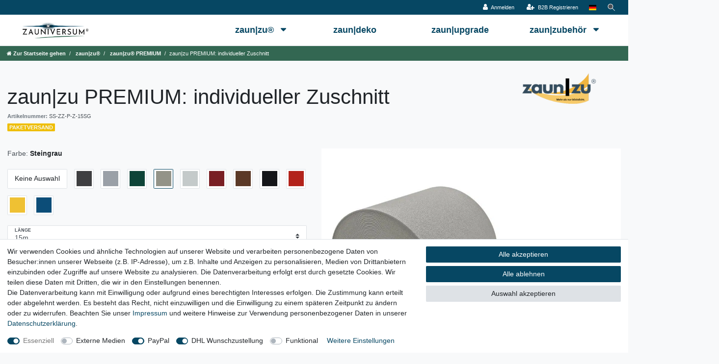

--- FILE ---
content_type: text/html; charset=UTF-8
request_url: https://www.zauniversum.de/zaun-zu-premium-individueller-zuschnitt_1113095_48667/
body_size: 97476
content:






<!DOCTYPE html>

<html lang="de" data-framework="vue" prefix="og: http://ogp.me/ns#" class="icons-loading">

<head>
                        

    <script type="text/javascript">
    (function() {
        var _availableConsents = {"necessary.consent":[true,[],null],"necessary.session":[true,[],null],"necessary.csrf":[true,["XSRF-TOKEN"],null],"necessary.shopbooster_cookie":[true,["plenty_cache"],null],"media.kjvYoutubeCookies":[false,["CONSENT","YSC","VISITOR_INFO1_LIVE"],false],"media.reCaptcha":[false,[],false],"paypal.paypal-cookies":[false,["X-PP-SILOVER","X-PP-L7","tsrc","paypalplus_session_v2"],true],"dhl_wunschpaket.google_cookies":[true,["google_map"],false],"convenience.languageDetection":[null,[],null]};
        var _allowedCookies = ["plenty_cache","XSRF-TOKEN","google_map","plenty-shop-cookie","PluginSetPreview","SID_PLENTY_ADMIN_65541","PreviewCookie"] || [];

        window.ConsentManager = (function() {
            var _consents = (function() {
                var _rawCookie = document.cookie.split(";").filter(function (cookie) {
                    return cookie.trim().indexOf("plenty-shop-cookie=") === 0;
                })[0];

                if (!!_rawCookie) {
                    try {
                        _rawCookie = decodeURIComponent(_rawCookie);
                    } catch (e) {
                        document.cookie = "plenty-shop-cookie= ; expires = Thu, 01 Jan 1970 00:00:00 GMT"
                        return null;
                    }

                    try {
                        return JSON.parse(
                            _rawCookie.trim().substr("plenty-shop-cookie=".length)
                        );
                    } catch (e) {
                        return null;
                    }
                }
                return null;
            })();

            Object.keys(_consents || {}).forEach(function(group) {
                if(typeof _consents[group] === 'object' && _consents[group] !== null)
                {
                    Object.keys(_consents[group] || {}).forEach(function(key) {
                        var groupKey = group + "." + key;
                        if(_consents[group][key] && _availableConsents[groupKey] && _availableConsents[groupKey][1].length) {
                            Array.prototype.push.apply(_allowedCookies, _availableConsents[groupKey][1]);
                        }
                    });
                }
            });

            if(!_consents) {
                Object.keys(_availableConsents || {})
                    .forEach(function(groupKey) {
                        if(_availableConsents[groupKey] && ( _availableConsents[groupKey][0] || _availableConsents[groupKey][2] )) {
                            Array.prototype.push.apply(_allowedCookies, _availableConsents[groupKey][1]);
                        }
                    });
            }

            var _setResponse = function(key, response) {
                _consents = _consents || {};
                if(typeof key === "object" && typeof response === "undefined") {
                    _consents = key;
                    document.dispatchEvent(new CustomEvent("consent-change", {
                        detail: {key: null, value: null, data: key}
                    }));
                    _enableScriptsOnConsent();
                } else {
                    var groupKey = key.split(".")[0];
                    var consentKey = key.split(".")[1];
                    _consents[groupKey] = _consents[groupKey] || {};
                    if(consentKey === "*") {
                        Object.keys(_availableConsents).forEach(function(aKey) {
                            if(aKey.split(".")[0] === groupKey) {
                                _consents[groupKey][aKey.split(".")[1]] = response;
                            }
                        });
                    } else {
                        _consents[groupKey][consentKey] = response;
                    }
                    document.dispatchEvent(new CustomEvent("consent-change", {
                        detail: {key: key, value: response, data: _consents}
                    }));
                    _enableScriptsOnConsent();
                }
                if(!_consents.hasOwnProperty('_id')) {
                    _consents['_id'] = "2e97a090675ff1bd561ebad622a199ac20ebb651";
                }

                Object.keys(_availableConsents).forEach(function(key) {
                    if((_availableConsents[key][1] || []).length > 0) {
                        if(_isConsented(key)) {
                            _availableConsents[key][1].forEach(function(cookie) {
                                if(_allowedCookies.indexOf(cookie) < 0) _allowedCookies.push(cookie);
                            });
                        } else {
                            _allowedCookies = _allowedCookies.filter(function(cookie) {
                                return _availableConsents[key][1].indexOf(cookie) < 0;
                            });
                        }
                    }
                });

                document.cookie = "plenty-shop-cookie=" + JSON.stringify(_consents) + "; path=/; expires=" + _expireDate() + "; secure";
            };
            var _hasResponse = function() {
                return _consents !== null;
            };

            var _expireDate = function() {
                var expireSeconds = 0;
                                    expireSeconds = 86400;
                                const date = new Date();
                date.setSeconds(date.getSeconds() + expireSeconds);
                const offset = date.getTimezoneOffset() / 60;
                date.setHours(date.getHours() - offset)
                return date.toUTCString();
            }
            var _isConsented = function(key) {
                var groupKey = key.split(".")[0];
                var consentKey = key.split(".")[1];

                if (consentKey === "*") {
                    return Object.keys(_availableConsents).some(function (aKey) {
                        var aGroupKey = aKey.split(".")[0];
                        return aGroupKey === groupKey && _isConsented(aKey);
                    });
                } else {
                    if(!_hasResponse()) {
                        return _availableConsents[key][0] || _availableConsents[key][2];
                    }

                    if(_consents.hasOwnProperty(groupKey) && _consents[groupKey].hasOwnProperty(consentKey))
                    {
                        return !!_consents[groupKey][consentKey];
                    }
                    else {
                        if(!!_availableConsents[key])
                        {
                            return _availableConsents[key][0];
                        }

                        console.warn("Cookie has been blocked due to not being registered: " + key);
                        return false;
                    }
                }
            };
            var _getConsents = function() {
                var _result = {};
                Object.keys(_availableConsents).forEach(function(key) {
                    var groupKey = key.split(".")[0];
                    var consentKey = key.split(".")[1];
                    _result[groupKey] = _result[groupKey] || {};
                    if(consentKey !== "*") {
                        _result[groupKey][consentKey] = _isConsented(key);
                    }
                });
                return _result;
            };
            var _isNecessary = function(key) {
                return _availableConsents.hasOwnProperty(key) && _availableConsents[key][0];
            };
            var _enableScriptsOnConsent = function() {
                var elementsToEnable = document.querySelectorAll("script[data-cookie-consent]");
                Array.prototype.slice.call(elementsToEnable).forEach(function(el) {
                    if(el.dataset && el.dataset.cookieConsent && _isConsented(el.dataset.cookieConsent) && el.type !== "application/javascript") {
                        var newScript = document.createElement("script");
                        if(el.src) {
                            newScript.src = el.src;
                        } else {
                            newScript.textContent = el.textContent;
                        }
                        el.parentNode.replaceChild(newScript, el);
                    }
                });
            };
            window.addEventListener("load", _enableScriptsOnConsent);
                        // Cookie proxy
            (function() {
                var _data = {};
                var _splitCookieString = function(cookiesString) {

                    var _allCookies = cookiesString.split(";");
                    var regex = /[^=]+=[^;]*;?((?:expires|path|domain)=[^;]*;)*/gm;
                    var cookies = [];

                    _allCookies.forEach(function(cookie){
                        if(cookie.trim().indexOf("plenty-shop-cookie=") === 0) {
                            var cookieString = decodeURIComponent(cookiesString);
                            var match;
                            while((match = regex.exec(cookieString)) !== null) {
                                if(match.index === match.lastIndex) {
                                    regex.lastIndex++;
                                }
                                cookies.push(match[0]);
                            }
                        } else if(cookie.length) {
                            cookies.push(cookie);
                        }
                    });

                    return cookies;

                };
                var _parseCookies = function (cookiesString) {
                    return _splitCookieString(cookiesString).map(function(cookieString) {
                        return _parseCookie(cookieString);
                    });
                };
                var _parseCookie = function(cookieString) {
                    var cookie = {
                        name: null,
                        value: null,
                        params: {}
                    };
                    var match = /^([^=]+)=([^;]*);*((?:[^;]*;?)*)$/.exec(cookieString.trim());
                    if(match && match[1]) {
                        cookie.name = match[1];
                        cookie.value = match[2];

                        (match[3] || "").split(";").map(function(param) {
                            return /^([^=]+)=([^;]*);?$/.exec(param.trim());
                        }).filter(function(param) {
                            return !!param;
                        }).forEach(function(param) {
                            cookie.params[param[1]] = param[2];
                        });

                        if(cookie.params && !cookie.params.path) {
                            cookie.params.path = "/";
                        }
                    }

                    return cookie;
                };
                var _isAllowed = function(cookieName) {
                    return _allowedCookies.some(function(allowedCookie) {
                        var match = /^\/(.*)\/([gmiy]*)$/.exec(allowedCookie);
                        return (match && match[1] && (new RegExp(match[1], match[2])).test(cookieName))
                            || allowedCookie === cookieName;
                    });
                };
                var _set = function(cookieString) {
                    var cookie = _parseCookie(cookieString);
                                                                    var domainParts = (window.location.host || window.location.hostname).split(".");
                        if(domainParts[0] === "www") {
                            domainParts.shift();
                            cookie.domain = "." + domainParts.join(".");
                        } else {
                            cookie.domain = (window.location.host || window.location.hostname);
                        }
                                        if(cookie && cookie.name) {
                        if(_isAllowed(cookie.name)) {
                            var cookieValue = cookie.value || "";
                            _data[cookie.name] = cookieValue + Object.keys(cookie.params || {}).map(function(paramKey) {
                                                            var date = new Date(_expireDate());
                                if(paramKey === "expires" && (new Date(cookie.params[paramKey]).getTime()) > date.getTime()) {
                                    return "; expires=" + _expireDate();
                                }
                                                            return "; " + paramKey.trim() + "=" + cookie.params[paramKey].trim();
                            }).join("");
                        } else {
                            _data[cookie.name] = null;
                            console.warn("Cookie has been blocked due to privacy settings: " + cookie.name);
                        }
                        _update();
                    }
                };
                var _get = function() {
                    return Object.keys(_data).filter(function (key) {
                        return !!_data[key];
                    }).map(function (key) {
                        return key + "=" + (_data[key].split(";")[0]);
                    }).join("; ");
                };
                var _update = function() {
                    delete document.cookie;
                    var cookies = _parseCookies(document.cookie);
                    Object.keys(_data).forEach(function(key) {
                        if(!_data[key]) {
                            // unset cookie
                            var domains = (window.location.host || window.location.hostname).split(".");
                            while(domains.length > 1) {
                                document.cookie = key + "=; path=/; expires=Thu, 01 Jan 1970 00:00:01 GMT; domain="+domains.join(".");
                                document.cookie = key + "=; path=/; expires=Thu, 01 Jan 1970 00:00:01 GMT; domain=."+domains.join(".");
                                domains.shift();
                            }
                            document.cookie = key + "=; path=/; expires=Thu, 01 Jan 1970 00:00:01 GMT;";
                            delete _data[key];
                        } else {
                            var existingCookie = cookies.find(function(cookie) { return cookie.name === key; });
                            var parsedData = _parseCookie(key + "=" + _data[key]);
                            if(!existingCookie || existingCookie.value !== parsedData.value) {
                                document.cookie = key + "=" + _data[key];
                            } else {
                                // console.log('No changes to cookie: ' + key);
                            }
                        }
                    });

                    if(!document.__defineGetter__) {
                        Object.defineProperty(document, 'cookie', {
                            get: _get,
                            set: _set
                        });
                    } else {
                        document.__defineGetter__('cookie', _get);
                        document.__defineSetter__('cookie', _set);
                    }
                };

                _splitCookieString(document.cookie).forEach(function(cookie)
                {
                    _set(cookie);
                });

                _update();
            })();
            
            return {
                setResponse: _setResponse,
                hasResponse: _hasResponse,
                isConsented: _isConsented,
                getConsents: _getConsents,
                isNecessary: _isNecessary
            };
        })();
    })();
</script>


    
<meta charset="utf-8">
<meta http-equiv="X-UA-Compatible" content="IE=edge">
<meta name="viewport" content="width=device-width, initial-scale=1">
<meta name="generator" content="plentymarkets" />
<meta name="format-detection" content="telephone=no"> 
<link rel="icon" type="image/x-icon" href="https://cdn02.plentymarkets.com/wxcx2swufy7k/frontend/ZZW/zauniversum_logo_favicon.png">



            <link rel="canonical" href="https://www.zauniversum.de/zaun-zu-premium-individueller-zuschnitt_1113095_48667/">
    
                        <link rel="alternate" hreflang="x-default" href="https://www.zauniversum.de/zaun-zu-premium-individueller-zuschnitt_1113095_48667/"/>
                    <link rel="alternate" hreflang="de" href="https://www.zauniversum.de/zaun-zu-premium-individueller-zuschnitt_1113095_48667/"/>
            
<style data-font="Custom-Font">
    
                
        .icons-loading .fa { visibility: hidden !important; }
</style>

<link rel="preload" href="https://cdn02.plentymarkets.com/wxcx2swufy7k/plugin/135/ceres/css/ceres-icons.css" as="style" onload="this.onload=null;this.rel='stylesheet';">
<noscript><link rel="stylesheet" href="https://cdn02.plentymarkets.com/wxcx2swufy7k/plugin/135/ceres/css/ceres-icons.css"></noscript>


<link rel="preload" as="style" href="https://cdn02.plentymarkets.com/wxcx2swufy7k/plugin/135/ceres/css/ceres-base.css?v=85c7ab762caf2781ee2fe54a07c087e09c4d73e4">
    <link rel="stylesheet" href="https://cdn02.plentymarkets.com/wxcx2swufy7k/plugin/135/ceres/css/ceres-base.css?v=85c7ab762caf2781ee2fe54a07c087e09c4d73e4">


<script type="application/javascript">
    /*! loadCSS. [c]2017 Filament Group, Inc. MIT License */
    /* This file is meant as a standalone workflow for
    - testing support for link[rel=preload]
    - enabling async CSS loading in browsers that do not support rel=preload
    - applying rel preload css once loaded, whether supported or not.
    */
    (function( w ){
        "use strict";
        // rel=preload support test
        if( !w.loadCSS ){
            w.loadCSS = function(){};
        }
        // define on the loadCSS obj
        var rp = loadCSS.relpreload = {};
        // rel=preload feature support test
        // runs once and returns a function for compat purposes
        rp.support = (function(){
            var ret;
            try {
                ret = w.document.createElement( "link" ).relList.supports( "preload" );
            } catch (e) {
                ret = false;
            }
            return function(){
                return ret;
            };
        })();

        // if preload isn't supported, get an asynchronous load by using a non-matching media attribute
        // then change that media back to its intended value on load
        rp.bindMediaToggle = function( link ){
            // remember existing media attr for ultimate state, or default to 'all'
            var finalMedia = link.media || "all";

            function enableStylesheet(){
                // unbind listeners
                if( link.addEventListener ){
                    link.removeEventListener( "load", enableStylesheet );
                } else if( link.attachEvent ){
                    link.detachEvent( "onload", enableStylesheet );
                }
                link.setAttribute( "onload", null );
                link.media = finalMedia;
            }

            // bind load handlers to enable media
            if( link.addEventListener ){
                link.addEventListener( "load", enableStylesheet );
            } else if( link.attachEvent ){
                link.attachEvent( "onload", enableStylesheet );
            }

            // Set rel and non-applicable media type to start an async request
            // note: timeout allows this to happen async to let rendering continue in IE
            setTimeout(function(){
                link.rel = "stylesheet";
                link.media = "only x";
            });
            // also enable media after 3 seconds,
            // which will catch very old browsers (android 2.x, old firefox) that don't support onload on link
            setTimeout( enableStylesheet, 3000 );
        };

        // loop through link elements in DOM
        rp.poly = function(){
            // double check this to prevent external calls from running
            if( rp.support() ){
                return;
            }
            var links = w.document.getElementsByTagName( "link" );
            for( var i = 0; i < links.length; i++ ){
                var link = links[ i ];
                // qualify links to those with rel=preload and as=style attrs
                if( link.rel === "preload" && link.getAttribute( "as" ) === "style" && !link.getAttribute( "data-loadcss" ) ){
                    // prevent rerunning on link
                    link.setAttribute( "data-loadcss", true );
                    // bind listeners to toggle media back
                    rp.bindMediaToggle( link );
                }
            }
        };

        // if unsupported, run the polyfill
        if( !rp.support() ){
            // run once at least
            rp.poly();

            // rerun poly on an interval until onload
            var run = w.setInterval( rp.poly, 500 );
            if( w.addEventListener ){
                w.addEventListener( "load", function(){
                    rp.poly();
                    w.clearInterval( run );
                } );
            } else if( w.attachEvent ){
                w.attachEvent( "onload", function(){
                    rp.poly();
                    w.clearInterval( run );
                } );
            }
        }


        // commonjs
        if( typeof exports !== "undefined" ){
            exports.loadCSS = loadCSS;
        }
        else {
            w.loadCSS = loadCSS;
        }
    }( typeof global !== "undefined" ? global : this ) );

    (function() {
        var checkIconFont = function() {
            if(!document.fonts || document.fonts.check("1em FontAwesome")) {
                document.documentElement.classList.remove('icons-loading');
            }
        };

        if(document.fonts) {
            document.fonts.addEventListener("loadingdone", checkIconFont);
            window.addEventListener("load", checkIconFont);
        }
        checkIconFont();
    })();
</script>

                    

<!-- Extend the existing style with a template -->
                    



    
    
                
    
    

    
    
    
    
    

                    


<meta name="robots" content="all">
    <meta name="description" content="Gönn dir mehr Privatsphäre mit den zaun|zu Sichtschutzstreifen PREMIUM – individueller Zuschnitt, 5 Jahre Garantie &amp;amp; Made in Germany">
    <meta name="keywords" content="PP Sichtschutzstreifen, Zaun Sichtschutz, Doppelstabmattenzaun, Privatsphäre, Gartenzaun, Hart-Plastik, UV-beständig, wetterfest, Blickschutz, pflegeleicht, Sichtschutzmatte, Zaunverkleidung, Moderne Optik, Montagefreundlich, Made in Germany">
<meta property="og:title" content="zaun|zu PREMIUM: individueller Zuschnitt
         | ZAUNIVERSUM®"/>
<meta property="og:type" content="article"/>
<meta property="og:url" content="https://www.zauniversum.de/zaun-zu-premium-individueller-zuschnitt_1113095_48667/"/>
<meta property="og:image" content="https://cdn02.plentymarkets.com/wxcx2swufy7k/item/images/1113095/full/sichtschutzstreifen-zaunzu-premium-zuschnitt-titelbild.jpg"/>
<meta property="thumbnail" content="https://cdn02.plentymarkets.com/wxcx2swufy7k/item/images/1113095/full/sichtschutzstreifen-zaunzu-premium-zuschnitt-titelbild.jpg"/>

<script type="application/ld+json">
            {
                "@context"      : "https://schema.org/",
                "@type"         : "Product",
                "@id"           : "48667",
                "name"          : "zaun|zu PREMIUM: individueller Zuschnitt",
                "category"      : "zaun|zu® PREMIUM",
                "releaseDate"   : "",
                "image"         : "https://cdn02.plentymarkets.com/wxcx2swufy7k/item/images/1113095/full/sichtschutzstreifen-zaunzu-premium-zuschnitt-titelbild.jpg",
                "identifier"    : "48667",
                "description"   : "Mach deinen Doppelstabmattenzaun mehr als nur blickdicht: Mit unserem zaun|zu PREMIUM Sichtschutzstreifen wird dein Zaun zum absoluten Hingucker mit umweltfreundlichem Material&amp;nbsp;und hochwertigen Farbpigmenten.&amp;nbsp;Als Vorreiter hochqualitativer Sichtschutzstreifen bietet zaun|zu die&amp;nbsp;bewährten PREMIUM Sichtschutzstreifen nicht nur als Einzelstreifen, Spenderrollen und längeren&amp;nbsp;Rollen, sondern auch als heißbegehrte Meterware an. Dabei hast du&amp;nbsp;die volle Kontrolle und entscheidest&amp;nbsp;selbst, wie viele laufende Meter du benötigst - und das alles an einem Stück! Jetzt ohne Verschnitt den Zaun aufwerten: Mit den hochwertigen&amp;nbsp;zaun|zu PREMIUM als individueller Zuschnitt Die wichtigsten Vorteile der zaun|zu PREMIUM Sichtschutzstreifen als Zuschnitt auf Maß&amp;nbsp;auf einen Blick: 190mm Breite - passt&amp;nbsp;in alle handelsübliche Doppelstabmattenzäune Unnötigen Verschnitt vermeiden und bares Geld sparen! Volle Kontrolle: Einfach Länge, Farbe und Anzahl angeben und bestellen Blickdichtes und blendfreies Material bietet&amp;nbsp;Schutz vor neugierigen Blicken Witterungs- und UV-beständig -&amp;nbsp;5 Jahre garantierte Farbechtheit zaun|zu PREMIUM: Sichtschutzstreifen Made in Germany - Markenqualität, die sich sehen lassen kann Die Marke zaun|zu®&amp;nbsp;steht mit den Sichtschutzstreifen PREMIUM für den Doppelstabmattenzaun für höchste Qualität, natürlich Made in Germany. Mit dem umweltfreundlichen Produkt aus Polypropylen (PP) ohne giftige Weichmacher wird dein Zaun nicht nur zum optischen Highlight, sondern auch zum zuverlässigen Schutz vor neugierigen Blicken. Dank der 5-jährigen Garantie für die UV-Stabilität kannst du dir sicher sein, dass der Sichtschutzstreifen auch langfristig Farbe und Form behält. Vertraue auf die im Labor geprüfte Qualität der zaun|zu PREMIUM Sichtschutzstreifen&amp;nbsp;und genieße die Vorteile eines zauberhaft schönen Zauns! Der PREMIUM Sichtschutzstreifen lässt sich einfach und schnell montieren und ist in einer bislang nie dagewesenen Auswahl an&amp;nbsp;verschiedenen Farben erhältlich, sodass du deinen Zaun perfekt nach deinen individuellen Vorstellungen gestalten kannst.Unser Tipp: Nutzen Sie Akzentstreifen in einer anderen Farbe oder in einer anderen Optik, um Ihrem Zaun eine individuelle Note zu verleihen. Aktuell sehr beliebt sind vor allem die gelochten Sichtschutzstreifen zaun|zu PREMIUM GELOCHT oder die geviertelten zaun|zu PREMIUM VIERTEL, für besonders ansprechende Flechtmuster. Mit einer Breite von 190 mm sind die zaun|zu PREMIUM Sichtschutzstreifen mit allen&amp;nbsp;handelsüblichen Doppelstabmattenzäunen kompatibel, unabhängig von der Ausführung (6/5/6 mm oder 8/6/8 mm). Hier kannst du&amp;nbsp;ganz flexibel deine individuelle Wunschlänge bestellen.&amp;nbsp;Einfach die gewünschte Meterzahl angeben, die Farbe auswählen und die Auswahl beliebig oft in den Warenkorb legen. Mit den maßgeschneiderten Sichtschutzstreifen zaun|zu PREMIUM hast du die volle Kontrolle über dein Zaunbauprojekt! Das Einziehen PREMIUM Sichtschutzstreifen geht schnell und einfach von der Hand. Die&amp;nbsp;Streifen kannst du mühelos mit einer robusten Schere oder einem Cuttermesser auf die gewünschte Länge zuschneiden. Dank der Materialstärke von 1,1 mm halten die Streifen sicher am Zaun, ohne dass zusätzliche Befestigungsclips erforderlich sind.&amp;nbsp; Der hochwertige Sichtschutz sorgt mit seiner modernen und kratzfesten&amp;nbsp;glatt genarbten Oberfläche nicht nur für eine moderne Optik, sondern&amp;nbsp;macht den Zaun blickdicht&amp;nbsp;und schützt so&amp;nbsp;deine Privatsphäre. Benötigte Länge Sichtschutzstreifen zaun|zu PREMIUM einfach berechnen: Die Berechnung der benötigten Sichtschutzstreifen PREMIUM ist ganz einfach. Hier ein paar Beispiele: 1. Beispiel: Du benötigst 6 Sichtschutzstreifen der Länge 3m. Wähle&amp;nbsp;Sie einfach die benötigte Länge aus (3m), entscheide&amp;nbsp;dich&amp;nbsp;für die gewünschte Farbe (z. B. Steingrau) und leg&amp;nbsp;die Auswahl in der benötigten Menge (6x) in den Warenkorb. 2. Beispiel: Dein Zaun ist 1,2 m hoch (6&amp;nbsp;Reihen Doppelstab) und 10&amp;nbsp;m&amp;nbsp;lang. In diesem Fall benötigst du&amp;nbsp;insgesamt 60 m Sichtschutzstreifen. Du kannst nun&amp;nbsp;einfach eine volle 50 m Rolle und zusätzlich einen Zuschnitt in der restlichen Länge (10 m) bestellen. Wir empfehlen, lieber etwas mehr als zu wenig Sichtschutzstreifen zu bestellen, denn eine Nachbestellung kostet Zeit und Nerven. Die maximale Länge beträgt 50m.Bitte beachte: Individuell zugeschnittene Ware ist vom Umtausch ausgeschlossen. Wir bitten um Verständnis. Also, worauf wartest du noch? Einfach den Sichtschutzstreifen zaun|zu PREMIUM in Ihrer Wunschlänge in den Warenkorb und bestellen -&amp;nbsp;wir kümmern uns umgehend um&amp;nbsp;die Bearbeitung deiner Bestellung. In der heutigen Zeit ist es vielen Kunden wichtig, Abfall zu vermeiden und gleichzeitig auf hochwertige und langlebige Produkte zu setzen. zaun|zu® und zauniverum® teilen&amp;nbsp;diese Werte voll und ganz und bieten dir daher den nachhaltigen Service der maßgeschneiderten Sichtschutzstreifen an. Wenn du Fragen oder Anregungen hast, zöger nicht, uns zu kontaktieren. Wir stehen dir gerne zur Verfügung!",
                "disambiguatingDescription" : "Sichtschutzstreifen zaun|zu PREMIUM individueller Zuschnitt für den Zaun",
                "manufacturer"  : {
                    "@type"         : "Organization",
                    "name"          : "zaun|zu®"
                },
                "sku"           : "48667",
                "offers": {
                    "@type"         : "Offer",
                    "priceCurrency" : "EUR",
                    "price"         : "22.18",
                    "url"           : "https://www.zauniversum.de/zaun-zu-premium-individueller-zuschnitt_1113095_48667/",
                    "priceSpecification":[
                                                    {
                                "@type": "UnitPriceSpecification",
                                "price": "27.82",
                                "priceCurrency": "EUR",
                                "priceType": "ListPrice",
                                "referenceQuantity": {
                                    "@type": "QuantitativeValue",
                                    "value": "1",
                                    "unitCode": "C62"
                                }
                            },
                                                {
                            "@type": "UnitPriceSpecification",
                            "price": "22.18",
                            "priceCurrency": "EUR",
                            "priceType": "SalePrice",
                            "referenceQuantity": {
                                "@type": "QuantitativeValue",
                                "value": "1",
                                "unitCode": "C62"
                            }
                        }

                    ],
                    "availability"  : "https://schema.org/InStock",
                    "itemCondition" : "https://schema.org/NewCondition"
                },
                "depth": {
                    "@type"         : "QuantitativeValue",
                    "value"         : "15000"
                },
                "width": {
                    "@type"         : "QuantitativeValue",
                    "value"         : "190"
                },
                "height": {
                    "@type"         : "QuantitativeValue",
                    "value"         : "1"
                },
                "weight": {
                    "@type"         : "QuantitativeValue",
                    "value"         : "2400"
                }
            }
        </script>

<title>zaun|zu PREMIUM: individueller Zuschnitt
         | ZAUNIVERSUM®</title>

                <style>/* Shop-Breite */

.container-max {
    z-index: auto;
    max-width: 1400px;
}

@media (max-width: 999px) {
.only-desktop {
display: none !important;
}
}
@media (min-width: 1000px) {
.only-mobile {
display: none !important;
}
}


.owl-dot {
display: none !important;
}





.d-lg-none {
     display: inline !important;
}





.cmp-product-thumb .thumb-title {
font-size: larger;
font-weight: 600;
}


.normalmenu .mainmenu>li {
    width: 25%;
}

.normalmenu .collapse {
    min-width: 200%;
}

.navbar {
    background-color: #fff;
}

.main-navbar-collapsable .mainmenu>li>a {
    font-size: large;
    font-weight: 600;
}

@media (min-width: 1000px) {
.navbar-toggler.d-lg-none.p-3 {
display: none !important;
}
}

.single .title-outer h1, .page-singleitem .title-outer h1 {
    margin-bottom: .5rem;
    font-size: 3rem;
    font-weight: 500;
    line-height: 1.1;
}


.widget-image-box.widget-primary .widget-caption {
    background-color: rgb(6 71 99);
}

.widget-image-box>.widget-inner .widget-caption h2, .widget-image-box>.widget-inner .widget-caption .h2 {
    font-size: 1.75rem;
}

.fa-angle-double-right:before {
    content: "";
}


.top-bar {
    background-color: #064763;
}

.breadcrumbs {
    background-color: rgb(51 103 82);
}
.breadcrumb {
    background-color: rgb(51 103 82);
}

.breadcrumb-item a {
color:#fff;
    font-weight: bold;
}
.breadcrumb-item span {
color:#fff !important;
}
.breadcrumb-item+.breadcrumb-item::before {
    color: #fff;
}

.widget-image-carousel .widget-caption {
    bottom: 20% !important;
}


.cmp-product-thumb .special-tags .badge {
    display: none;
}

.nav-item.active.is-open>a {
    background-color: #dddddd;
}

.nav-item.active.is-open>a.nav-link {
    color: #064763;
    font-weight: bold;
}


.widget-navigation-tree ul li.active>a  {
    background-color: #064763;
}

.widget-navigation-tree ul li.active>a[href] {
    color: #fff;
    font-weight: bold;
}

.widget-navigation-tree ul li a[href]:hover {
    background: rgb(51 103 82);
    color: #fff;
}


.text-white {
    color: #064763 !important;
    text-shadow: none;
}

.widget-navigation-tree .category-title {
    font-size: larger;
    font-weight: bold;
    color: #064763
}





.startseite .widget-image-box.widget-image-box-block-caption>.widget-inner .widget-caption {
    bottom: 100%;
}

.startseite .widget-image-box.widget-primary a[href].widget-inner:hover .widget-caption {
    color: #fff;
    background-color: rgb(51 103 82);
}

@media (max-width: 1000px) {
.startseite .widget:not(.widget-two-col) .widget-inner:not(.widget-stacked) .widget:not(.widget-grid) {
    margin-bottom: 1rem !important;
margin-top: 1rem !important;
}
}


@media (max-width: 1000px) {
.startseite .widget .widget-inner {
padding-bottom: 4rem;
    padding-top: 0;
    margin-bottom: 2rem !important;
    margin-top: 1rem !important;
}
}

.merken-btn .btn {
    color: #fff !important;
    padding: 10px 10px;
    font-size: larger;
    text-decoration: none;
}
.merken-btn.btn-primary:hover {
background-color: rgb(51 103 82);
}


.single .nav-tabs .nav-item {
    float: left;
    width: 33%;
}


.footer .widget-list .widget-inner a, .widget-link-list .widget-inner a {
    color: #fff;
font-size: larger;
}

.footer .mr-1, .mx-1 {
    color: #fff;
    font-size: larger;
}

.widget.widget-background.d-flex.parallax-img-container.my-1.sss24-footer {
margin-bottom: 0 !important;
}


.likeh1 {
font-size: 3rem !important;
}
.likeh2 {
font-size: 1.75rem !important;
}
.likeh2 p {
margin-bottom: 0;
}
.likeh4 {
font-size: 1.4rem !important;
}

.banner .likeh1 {
font-size: 6rem !important;
text-shadow: 3px 3px 4px black;
}
.banner .likeh2 {
font-size: 3rem !important;
text-shadow: 2px 2px 3px black;
}

@media (max-width: 1000px) {
.likeh1 {
font-size: 2rem !important;
}
.likeh2 {
font-size: 1.5rem !important;
}
.banner .likeh1 {
font-size: 3rem !important;
}
.banner .likeh2 {
font-size: 1.5rem !important;
}
}


 .widget-title-bar h1 {
font-size: 2rem;
}

.parallax-img-container .parallax-img-container-inner[style^=background-image] {
    background-attachment: scroll;
background-size: cover !important;
    background-position: unset !important;
}

.merken-btn.btn-block {
    height: 100%;
}

.merken-btn .btn>.fa {
    float: left;
    padding-right: 0.5rem;
}


.merken-btn .btn {
    text-align: left;

}


.merken-btn .btn {
    background-color: #ffffff00 !important;
    border-color: #ffffff00 !important;
}

@media (max-width: 1000px) {
.zurmerkliste {
margin-top: 1rem !important;
}
}

@media (max-width: 1000px) {
.h1description h1 {
display: inline-block;
    margin-top: 1rem;
}
}


.tab-pane .widget .widget-inner {
    position: initial;
}


sup {
font-size: smaller !important;
top: -0.3em;
}


.catdesc2 {
    background-color: #ffffffd0;
    padding: 1rem;
    margin-top: 3rem !important;
}

.category-description {
    font-size: x-large !important;
}
@media (max-width: 1000px) {
.category-description {
    font-size: larger !important;
}
}


.iframe-behaelter {
padding-top: 56.25%;
position: relative;
}

.iframe-behaelter iframe {
position: absolute;
left: 0;
top: 0;
width: 100%;
height: 100%;
}

.h1startseite {
font-size: 1.5rem !important;
}
@media (max-width: 999px) {
.h1startseite {
font-size: 1rem !important;
}
}


.auv_download {
font-weight: bold;
}

.auv div>p>span>div {
font-weight: bold;
}




summary {
    display: list-item;
    cursor: pointer;
    padding-bottom: 3rem;
    font-size: larger;
    font-weight: bold;
  /*  background-image: linear-gradient(to top, rgba(255, 0, 0, 0), #efbe00);*/
  /*   background: -webkit-linear-gradient(#efbe00, transparent);*/
    padding-left: 0.5rem;
}

details[open] > summary {
    display: list-item;
    cursor: pointer;
    padding-bottom: 1rem;
    font-size: larger;
    font-weight: normal;
 /*    background: -webkit-linear-gradient(transparent, transparent);*/
    padding-left: 0.5rem;
}

a.fa-download:before {
font: normal normal normal 14px / 1 FontAwesome;
    letter-spacing: 1em;
content: "\f1c1";
}

.h-100 {
    height: auto !important;
}

.nav-item .text-truncate {
    white-space: normal;
}

.basket-preview {
    position: inherit;
}


.eigenschaften-hack strong.ml-1 {
display: none;
}


input[value="389"] + label::after,input[value="390"] + label::after,input[value="391"] + label::after,input[value="392"] + label::after,input[value="412"] + label::after,input[value="413"] + label::after,input[value="414"] + label::after,input[value="415"] + label::after,input[value="416"] + label::after,input[value="433"] + label::after {
background-size:cover;
content:"";
display:block;
height:100px;
margin-top:10px;
width:200px
}

input[value="389"] + label,input[value="390"] + label,input[value="391"] + label,input[value="392"] + label,input[value="412"] + label,input[value="413"] + label,input[value="414"] + label,input[value="415"] + label,input[value="416"] + label,input[value="433"] + label {
display:flex!important;
flex-direction:column
}

input[value="389"] + label::after,input[value="391"] + label::after {
background-image:url(https://cdn02.plentymarkets.com/wxcx2swufy7k/frontend/bestelleigenschaften/zaunfachhandel24_schwerlastanker_m10.jpg)
}

input[value="390"] + label::after {
background-image:url(https://cdn02.plentymarkets.com/wxcx2swufy7k/frontend/bestelleigenschaften/zaunfachhandel24_4x-abdeckkappen-M10.jpg)
}

input[value="392"] + label::after {
background-image:url(https://cdn02.plentymarkets.com/wxcx2swufy7k/frontend/bestelleigenschaften/zaunfachhandel24_2x-abdeckkappen-M10.jpg)
}

input[value="412"] + label::after {
background-image:url(https://cdn02.plentymarkets.com/wxcx2swufy7k/frontend/bestelleigenschaften/zaunfachhandel24_beschichtete_SSM8.jpg)
}

input[value="414"] + label::after {
background-image:url(https://cdn02.plentymarkets.com/wxcx2swufy7k/frontend/bestelleigenschaften/zaunfachhandel24_beschichtete_SSM6.jpg)
}

input[value="413"] + label::after,input[value="415"] + label::after {
background-image:url(https://cdn02.plentymarkets.com/wxcx2swufy7k/frontend/bestelleigenschaften/zaunfachhandel24_1x-abdeckkappen.jpg)
}

input[value="416"] + label::after {
background-image:url(https://cdn02.plentymarkets.com/wxcx2swufy7k/frontend/bestelleigenschaften/zaunfachhandel24_beschichtete_u-buegel.jpg)
}

input[value="433"] + label::after {
background-image:url(https://cdn02.plentymarkets.com/wxcx2swufy7k/frontend/bestelleigenschaften/zaunfachhandel24_beschichtete_ZBS.jpg)
}


.category-description.mb-3 {
font-size: medium !important;
}

.btn>.fa {
    padding-left: 0.5em;
}</style>
                                    <link rel="stylesheet" href="https://cdn02.plentymarkets.com/wxcx2swufy7k/plugin/135/d2gpmpluginpaymenticons/css/plugin.css">
            <link rel="stylesheet" href="https://cdn02.plentymarkets.com/wxcx2swufy7k/plugin/135/d2gpmpluginshippingicons/css/plugin.css">
            <link rel="stylesheet" href="https://cdn02.plentymarkets.com/wxcx2swufy7k/plugin/135/d2gpmpluginsocialicons/css/plugin.css">
            <link rel="stylesheet" href="https://cdn02.plentymarkets.com/wxcx2swufy7k/plugin/135/notificationwidget/css/main.css?v=85c7ab762caf2781ee2fe54a07c087e09c4d73e4">

            <style>
    #paypal_loading_screen {
        display: none;
        position: fixed;
        z-index: 2147483640;
        top: 0;
        left: 0;
        width: 100%;
        height: 100%;
        overflow: hidden;

        transform: translate3d(0, 0, 0);

        background-color: black;
        background-color: rgba(0, 0, 0, 0.8);
        background: radial-gradient(ellipse closest-corner, rgba(0,0,0,0.6) 1%, rgba(0,0,0,0.8) 100%);

        color: #fff;
    }

    #paypal_loading_screen .paypal-checkout-modal {
        font-family: "HelveticaNeue", "HelveticaNeue-Light", "Helvetica Neue Light", helvetica, arial, sans-serif;
        font-size: 14px;
        text-align: center;

        box-sizing: border-box;
        max-width: 350px;
        top: 50%;
        left: 50%;
        position: absolute;
        transform: translateX(-50%) translateY(-50%);
        cursor: pointer;
        text-align: center;
    }

    #paypal_loading_screen.paypal-overlay-loading .paypal-checkout-message, #paypal_loading_screen.paypal-overlay-loading .paypal-checkout-continue {
        display: none;
    }

    .paypal-checkout-loader {
        display: none;
    }

    #paypal_loading_screen.paypal-overlay-loading .paypal-checkout-loader {
        display: block;
    }

    #paypal_loading_screen .paypal-checkout-modal .paypal-checkout-logo {
        cursor: pointer;
        margin-bottom: 30px;
        display: inline-block;
    }

    #paypal_loading_screen .paypal-checkout-modal .paypal-checkout-logo img {
        height: 36px;
    }

    #paypal_loading_screen .paypal-checkout-modal .paypal-checkout-logo img.paypal-checkout-logo-pp {
        margin-right: 10px;
    }

    #paypal_loading_screen .paypal-checkout-modal .paypal-checkout-message {
        font-size: 15px;
        line-height: 1.5;
        padding: 10px 0;
    }

    #paypal_loading_screen.paypal-overlay-context-iframe .paypal-checkout-message, #paypal_loading_screen.paypal-overlay-context-iframe .paypal-checkout-continue {
        display: none;
    }

    .paypal-spinner {
        height: 30px;
        width: 30px;
        display: inline-block;
        box-sizing: content-box;
        opacity: 1;
        filter: alpha(opacity=100);
        animation: rotation .7s infinite linear;
        border-left: 8px solid rgba(0, 0, 0, .2);
        border-right: 8px solid rgba(0, 0, 0, .2);
        border-bottom: 8px solid rgba(0, 0, 0, .2);
        border-top: 8px solid #fff;
        border-radius: 100%
    }

    .paypalSmartButtons div {
        margin-left: 10px;
        margin-right: 10px;
    }
</style>                          <style>
.top-bar .controls-list .control-wish-list{display: none !important;}
.top-bar .controls-list .control-basket{display: none !important;}
.top-bar a[href="#login"] + .pipe,.top-bar a[href="#registration"]{display: none !important;}
</style>
<!-- B2BShop ContactClassId: 13. -->

<link rel="stylesheet" href="https://cdn02.plentymarkets.com/wxcx2swufy7k/plugin/135/b2bshop/css/b2b.css?v=85c7ab762caf2781ee2fe54a07c087e09c4d73e4">


<script type="application/json" data-translation="B2BShop::Template">
    {"addressAddAddress":"Neue Adresse","addressAddAddressTooltip":"Klicken, um eine neue Adresse anzulegen.","addressAdditionalAddress1":"Adresszusatz 1","addressAdditionalAddress2":"Adresszusatz 2","addressAdditionalName":"Namenszusatz","addressBirthdate":"Geburtsdatum","addressBirthdatePlaceholder":"tt.mm.jjjj","addressCancel":"Abbrechen","addressChange":"Adresse \u00e4ndern","addressChangeTooltip":"Klicken, um eine andere Adresse zu w\u00e4hlen.","addressChangedWarning":"Ihre Adresse wurde gewechselt, da das ausgew\u00e4hlte Versandprofil diese Art von Lieferziel nicht unterst\u00fctzt.","addressCompany":"Firma","addressContactPerson":"Ansprechpartner","addressDelete":"L\u00f6schen","addressEdit":"Bearbeiten","addressEditTooltip":"Klicken, um diese Adresse zu bearbeiten.","addressENAddressLine1":"Adresszeile 1","addressENAddressLine2":"Adresszeile 2","addressENAddressLine3":"Adresszeile 3","addressENAddressLine4":"Adresszeile 4","addressFirstName":"Vorname","addressGBNameAffix":"Namenszusatz","addressInvoiceAddressCreate":"Rechnungsadresse anlegen","addressInvoiceAddressDelete":"Rechnungsadresse l\u00f6schen","addressInvoiceAddressEdit":"Rechnungsadresse bearbeiten","addressInvoiceAddressInitial":"Bitte geben Sie Ihre Adresse ein","addressLastName":"Nachname","addressNoAddress":"Noch keine Adresse vorhanden","addressNumber":"Nr.","addressMail":"Kontakt-E-Mail","addressPackingStation":"Packstation","addressPackingStationNumber":"Packstationsnummer","addressPickupLocation":"Abholort","addressPlace":"Ort","addressPleaseSelect":"Bitte w\u00e4hlen","addressPostNummer":"Postnummer","addressPostOffice":"Postfiliale","addressPostOfficeNumber":"Filialnummer","addressSalutation":"Anrede","addressSalutationPleaseSelect":"Bitte ausw\u00e4hlen","addressSalutationMale":"Herr","addressSalutationFemale":"Frau","addressSalutationDiverse":"Person","addressSalutationCompany":"Firma","addressSameAsInvoice":"Lieferadresse gleich Rechnungsadresse","addressSave":"Speichern","addressSelectedNotAllowed":"F\u00fcr die ausgew\u00e4hlte Adresse existiert kein passendes Versandprofil.","addressShippingAddressCreate":"Lieferadresse anlegen","addressShippingAddressDelete":"Lieferadresse l\u00f6schen","addressShippingAddressEdit":"Lieferadresse bearbeiten","addressShippingChangedWarning":"Ihr Versandprofil wurde gewechselt, da die ausgew\u00e4hlte Adresse diese Art von Versandprofil nicht unterst\u00fctzt.","addressStreet":"Stra\u00dfe","addressTelephone":"Telefon","addressTitle":"Titel","addressToPickupStation":"An Packstation\/Postfiliale senden","addressVatNumber":"USt.-Nr.","addressZip":"PLZ","headerState":"Bundesland","headerCountry":"Country","b2bRegisterButton":"B2B Registrieren","b2bFormTitle":"B2B Registrierungsformular","b2bFormText":"Bist Du ein Fachh\u00e4ndler und hast noch keinen B2B-Zugang? Gerne erhalten wir deine H\u00e4ndlerregistrierung \u00fcber das folgende Formular","b2bFormUploadDocument":"Datei hochladen","b2bFormAllowedExtensions":"Erlaubte Datei-Formate: :ext","errorUnsupportedFileExtension":"Nicht unterst\u00fctztes Datei-Format.","b2bFormFileRequired":"Datei ist erforderlich.","regContactInformations":"Hinweise zur Registrierung","regContactInfoText1":"Wir bieten Ihnen die Speicherung Ihrer pers\u00f6nlichen Daten in einem passwortgesch\u00fctzten Kundenkonto an, sodass Sie bei Ihrem n\u00e4chsten Einkauf nicht erneut Ihren Namen und Ihre Anschrift eingeben m\u00fcssen.","regContactInfoText2":"Durch die Registrierung werden Ihre Adressdaten gespeichert.","regContactInfoText3":"Sie k\u00f6nnen Ihr Kundenkonto jederzeit l\u00f6schen, melden Sie sich daf\u00fcr bei dem Betreiber dieser Seite.","regContactInfoText4":"Beim n\u00e4chsten Besuch ben\u00f6tigen Sie zum Aufrufen Ihrer pers\u00f6nlichen Daten lediglich Ihre E-Mail und Ihr Passwort.","contactPrivacyPolicy":"Daten:hyphenschutz:hyphenerkl\u00e4rung","contactAcceptPrivacyPolicy":"Hiermit best\u00e4tige ich, dass ich die :policy gelesen habe.","login":"Anmelden","priceFilterDisabled":"Nur f\u00fcr B2B Kunden sichtbar"}
</script>




    




            
    
<style>
            .kjv-shipping-service-text {display: none;}
        .kjv-availability-icon-color-available {color:#00A600;} .kjv-availability-icon-color-preorder {color:#ffe200;} .kjv-availability-icon-color-not-available {color:#CC0000;} .kjv-availability-icon-color-others {color:#16399C;}
	.kjv-availability-single-item{margin-bottom:5px;margin-top:5px}.kjv-item-stock-level{margin:10px 0}.widget-basket .kjv-availability-basket-item{font-size:11px;margin-top:5px}.basket-preview-hover .kjv-availability-basket-item{font-size:12px;margin-left:5px}.add-to-basket-container .btn-primary.disabled,.basket-item-container.basket-list-item .item-additional-information-container,.basket-preview-wrapper .kjv-basket-item-variation-id-container,span.availability{display:none}.thumb-content .kjv-category-item-container{width:25%;display:inline-block;text-align:right}.thumb-content .thumb-meta{width:70%;display:inline-block}
</style>    
                                    
    </head>

<body class="page-singleitem item-1113095 variation-48667 ">

            <script>
  var bodyClassNames = [ 'customer-class-13' ];
  bodyClassNames.push('non-b2b-customer');
  document.body.className += ' ' + bodyClassNames.join(' ');
</script>
                    

<script>
    if('ontouchstart' in document.documentElement)
    {
        document.body.classList.add("touch");
    }
    else
    {
        document.body.classList.add("no-touch");
    }
</script>


<div id="vue-app" class="app">
    
    <lazy-hydrate when-idle>
        <notifications template="#vue-notifications" :initial-notifications="{&quot;error&quot;:null,&quot;warn&quot;:null,&quot;info&quot;:null,&quot;success&quot;:null,&quot;log&quot;:null}"></notifications>
    </lazy-hydrate>

    

             <header id="page-header" class="sticky-top">
        <div class="container-max">
            <div class="row flex-row-reverse position-relative">
                <div id="page-header-parent" class="col-12 header-container" data-header-offset>
                    <!-- 10327 -->
 

<div class="top-bar header-fw">
    <div class="container-max px-0 pr-lg-3">
        <div class="row mx-0 flex-row-reverse position-relative">
                                            
            <div class="top-bar-items ">
                                <div class="controls">
                    <ul id="controlsList" class="controls-list mb-0 d-flex list-inline pl-2 pl-sm-1 pl-md-0">
                                                    <li class="list-inline-item control-user">
                                <client-only>
                                    <user-login-handler
                                        :show-login="true"
                                        :show-registration="true">
                                                                                <a class="nav-link" data-toggle="modal" aria-label="Anmelden">
                                            <i class="fa fa-user mr-0 mr-sm-1" aria-hidden="true"></i>
                                            <span class="d-none d-sm-inline">Anmelden</span>
                                        </a>
                                                                                                                        <a class="nav-link" data-toggle="modal" aria-label="Registrieren">
                                            <i class="fa fa-user-plus mr-0 mr-sm-1" aria-hidden="true"></i>
                                            <span class="d-none d-sm-inline">Registrieren</span>
                                        </a>
                                                                            </user-login-handler>
                                </client-only>
                            </li>
                        
                                                    <li class="list-inline-item dropdown control-languages">
                                <a class="nav-link"
                                   data-toggle="collapse"
                                   data-testing="language-select"
                                   href="#countrySettings"
                                   aria-expanded="false"
                                   aria-controls="countrySettings"
                                   data-parent="#controlsList"
                                   aria-label="Land">
                                    <i class="flag-icon flag-icon-de" aria-hidden="true"></i>
                                </a>
                            </li>
                        
                        
                                                    <li class="list-inline-item control-search">
                                <a class="anicon anicon-search-xcross nav-link"
                                    
                                    data-toggle="collapse"
                                    href="#searchBox"
                                    aria-expanded="false"
                                    aria-controls="searchBox"
                                    data-testing="searchbox-select"
                                    data-parent="#controlsList"
                                    aria-label="Suche"
                                    @mouseover.once="$store.dispatch('loadComponent', 'item-search')">
                                    <span class="anicon-search-item" aria-hidden="true"></span>
                                </a>
                            </li>
                        
                                                                                <li class="list-inline-item control-wish-list">
                                <lazy-hydrate when-idle>
                                    <wish-list-count>
                                        <a class="nav-link" aria-label="Merkliste">
                                            <span class="badge-right mr-1 d-none d-sm-inline">0</span>
                                            <i class="fa fa-heart-o" aria-hidden="true"></i>
                                        </a>
                                    </wish-list-count>
                                </lazy-hydrate>
                            </li>
                                                    
                                                    <li class="list-inline-item control-basket position-relative">
                                <a v-toggle-basket-preview href="#" class="toggle-basket-preview nav-link" >
                                                                            <span class="mr-2" v-basket-item-quantity="$store.state.basket.data.itemQuantity">0</span>
                                    
                                    <icon icon="shopping-cart" class-loading="fa-refresh" :loading="$store.state.basket.isBasketLoading"></icon>
                                                                    </a>

                                <basket-preview v-if="$store.state.lazyComponent.components['basket-preview']" :show-net-prices="true" :visible-fields="[&quot;basket.value_of_items_net&quot;,&quot;basket.shipping_costs_net&quot;,&quot;basket.vat&quot;,&quot;basket.order_total_gross&quot;,&quot;basket.order_total_net&quot;]">
                                    <template #before-basket-item>
                                                            
                                    </template>
                                    <template #after-basket-item>
                                                                    


            
                                    </template>
                                    <template #before-basket-totals>
                                                            
                                    </template>
                                    <template #before-item-sum>
                                                            
                                    </template>
                                    <template #after-item-sum>
                                                            
                                    </template>
                                    <template #before-shipping-costs>
                                                            
                                    </template>
                                    <template #after-shipping-costs>
                                                            
                                    </template>
                                    <template #before-total-sum>
                                                            
                                    </template>
                                    <template #before-vat>
                                                            
                                    </template>
                                    <template #after-vat>
                                                            
                                    </template>
                                    <template #after-total-sum>
                                                            
                                    </template>
                                    <template #after-basket-totals>
                                                            
                                    </template>
                                    <template #before-checkout-button>
                                                            
                                    </template>
                                    <template #after-checkout-button>
                                                            
                                    </template>
                                </basket-preview>
                            </li>
                                            </ul>
                </div>
            </div>
        </div>
    </div>

    <div class="container-max px-0 px-lg-3">
        <div class="row mx-0 flex-row-reverse">
                            <div id="searchBox" class="cmp cmp-search-box collapse">
                                            <lazy-load component="item-search">                            <item-search>
                                                                    <template #autocomplete-suggestions>
                                        <div class="autocomplete-suggestions shadow bg-white w-100"
                                            >
                                            <div class="widget widget-search-suggestion-item widget-primary">
    
    <search-suggestion-item
        :show-images="false"
                suggestion-type="item"
        :show-count="false"
        :show-additional-information="false">
    </search-suggestion-item>
</div>

                                        </div>
                                    </template>
                                                            </item-search>
                        </lazy-load>                                    </div>
            
            
                            <div id="countrySettings" class="cmp cmp-country-settings collapse">
                    <div class="container-max">
                        <div class="row py-3">
                                                            <div class="col-12 col-lg-6">
                                                                        <div class="language-settings">
                                        <div class="list-title">
                                            <strong>Sprache</strong>
                                            <hr>
                                        </div>
                                                                                                                        <ul class="row">
                                                                                                                                            <li class="col-6 col-sm-4 px-0 active">
                                                                                                                                                                                                                                                                        <a class="nav-link" href="https://www.zauniversum.de/zaun-zu-premium-individueller-zuschnitt_1113095_48667/"
                                                        data-testing="lang-select-de" data-update-url>
                                                        <i class="flag-icon flag-icon-de" aria-hidden="true"></i>
                                                        Deutsch
                                                    </a>
                                                </li>
                                                                                    </ul>
                                    </div>
                                                                    </div>
                                                                                        <div class="col-12 col-lg-6">
                                    <div class="shipping-settings">
                                        <div class="list-title">
                                            <strong>Lieferland</strong>
                                            <hr>
                                        </div>
                                        <intersect>
                                            <shipping-country-select :disable-input="false"></shipping-country-select>
                                            <template #loading>
                                                <div class="row" style="height:1px;"></div>
                                            </template>
                                        </intersect>
                                    </div>
                                </div>
                                                    </div>
                    </div>
                </div>
                    </div>
    </div>
</div>



<nav class="navbar header-fw p-0 border-bottom normalmenu">
    <div class="container-max d-block"
    >
        <div class="row mx-0 position-relative d-flex">
            <div class="brand-wrapper px-lg-3 d-flex flex-fill">
                                    <a class="navbar-brand py-2" href="/">
                        <picture data-alt="ZAUNIVERSUM®">
                            <source srcset="https://cdn02.plentymarkets.com/wxcx2swufy7k/frontend/logo/zauniversum.png">
                            <img
                                class="img-fluid"
                                src="https://cdn02.plentymarkets.com/wxcx2swufy7k/frontend/logo/zauniversum.png"
                                alt="zauniversum logo"
                            />
                        </picture>
                    </a>
                
                <button v-open-mobile-navigation id="mobile-navigation-toggler" class="navbar-toggler d-lg-none p-3" type="button">
                    &#9776;
                </button>
            </div>

            <div class="main-navbar-collapsable d-none d-lg-block">
                <ul class="mainmenu p-0 m-0 d-flex">
                                
    
        
                                                                                                                                                                                                                                                                                                                                                                                                                                                                        
            
                <li class="ddown" v-navigation-touch-handler>
                    <a href="/zaunzu/" itemprop="name">
                        zaun|zu®
                    </a>
                                        <ul data-level="1" class="collapse nav-dropdown-0">
                                                                                                                                                        <li><ul class="collapse-inner">
                                    <li class="level1">
                                                <a @touchstart.stop href="/zaunzu/zaunzu-premium/" itemprop="name">zaun|zu® PREMIUM</a>
                    </li>
                                                        </ul></li>
                                                                                                                    <li><ul class="collapse-inner">
                                    <li class="level1">
                                                <a @touchstart.stop href="/zaunzu/zaun-zu-rille/" itemprop="name">zaun|zu® RILLE</a>
                    </li>
                                                        </ul></li>
                                                                                                                    <li><ul class="collapse-inner">
                                    <li class="level1">
                                                <a @touchstart.stop href="/zaunzu/zaun-zu-delux/" itemprop="name">zaun|zu® DELUX</a>
                    </li>
                                                        </ul></li>
                                                                                                                    <li><ul class="collapse-inner">
                                    <li class="level1">
                                                <a @touchstart.stop href="/zaunzu/zaun-zu-akzent/" itemprop="name">zaun|zu® AKZENT</a>
                    </li>
                                                        </ul></li>
                                                                                                                    <li><ul class="collapse-inner">
                                    <li class="level1">
                                                <a @touchstart.stop href="/zaunzu/zaun-zu-gelocht/" itemprop="name">zaun|zu® GELOCHT</a>
                    </li>
                                                        </ul></li>
                                                                                                                    <li><ul class="collapse-inner">
                                    <li class="level1">
                                                <a @touchstart.stop href="/zaunzu/zaun-zu-maxi-24cm/" itemprop="name">zaun|zu® MAXI 24cm</a>
                    </li>
                                                        </ul></li>
                                                                                                                    <li><ul class="collapse-inner">
                                    <li class="level1">
                                                <a @touchstart.stop href="/zaunzu/zaun-zu-rattan/" itemprop="name">zaun|zu® RATTAN</a>
                    </li>
                                                        </ul></li>
                                                                                                                    <li><ul class="collapse-inner">
                                    <li class="level1">
                                                <a @touchstart.stop href="/zaunzu/zaun-zu-design-vlies/" itemprop="name">zaun|zu® Design-Vlies</a>
                    </li>
                                                        </ul></li>
                                                                                                                    <li><ul class="collapse-inner">
                                    <li class="level1">
                                                <a @touchstart.stop href="/zaunzu/zaun-zu-dekor/" itemprop="name">zaun|zu® DEKOR</a>
                    </li>
                                                        </ul></li>
                                                                                                                    <li><ul class="collapse-inner">
                                    <li class="level1">
                                                <a @touchstart.stop href="/zaunzu/sichtschutzstreifen-party-event/" itemprop="name">Sichtschutzstreifen Party &amp; Event</a>
                    </li>
                                                                
                                                        </ul></li>
                                                                                                                    <li><ul class="collapse-inner">
                                    <li class="level1">
                                                <a @touchstart.stop href="/zaunzu/sichtschutzstreifen-in-landesfarben/" itemprop="name">Sichtschutzstreifen in Landesfarben</a>
                    </li>
                                                        </ul></li>
                                                                                                                    <li><ul class="collapse-inner">
                                    <li class="level1">
                                                <a @touchstart.stop href="/zaunzu/sichtschutzstreifen-in-vereinsfarben/" itemprop="name">Sichtschutzstreifen in Vereinsfarben</a>
                    </li>
                                                        </ul></li>
                                                                                                                    <li><ul class="collapse-inner">
                                    <li class="level1">
                                                <a @touchstart.stop href="/zaunzu/sichtschutzstreifen-mit-beschriftung/" itemprop="name">Sichtschutzstreifen mit Beschriftung</a>
                    </li>
                                                                
                                                        </ul></li>
                                                                                                                    <li><ul class="collapse-inner">
                                    <li class="level1">
                                                <a @touchstart.stop href="/zaunzu/zaunzu-sichtschutz-zubehoer/" itemprop="name">zaunzu® Sichtschutz-Zubehör</a>
                    </li>
                                                        </ul></li>
                                                                        
                                            </ul>
                                    </li>

                        
        
                                                                
            
                <li>
                    <a href="/zaun-deko/" itemprop="name">
                        zaun|deko
                    </a>
                </li>

                        
        
                                                                
            
                <li>
                    <a href="/zaun-upgrade/" itemprop="name">
                        zaun|upgrade
                    </a>
                </li>

                        
        
                                                                                                                                                    
            
                <li class="ddown" v-navigation-touch-handler>
                    <a href="/zaun-zubehoer/" itemprop="name">
                        zaun|zubehör
                    </a>
                                        <ul data-level="1" class="collapse nav-dropdown-1">
                                                                                                                                                        <li><ul class="collapse-inner">
                                    <li class="level1">
                                                <a @touchstart.stop href="/zaun-zubehoer/schrauben/" itemprop="name">Schrauben &amp; Schrauben-Zubehör</a>
                    </li>
                                                        </ul></li>
                                                                                                                    <li><ul class="collapse-inner">
                                    <li class="level1">
                                                <a @touchstart.stop href="/zaun-zubehoer/standard-zubehoer/" itemprop="name">Standard-Zubehör</a>
                    </li>
                                                        </ul></li>
                                                                                                                    <li><ul class="collapse-inner">
                                    <li class="level1">
                                                <a @touchstart.stop href="/zaun-zubehoer/zauniversum-pimped/" itemprop="name">ZAUNIVERSUM® pimped</a>
                    </li>
                                                        </ul></li>
                                                                        
                                            </ul>
                                    </li>

                        

                </ul>
            </div>

        </div>
    </div>
</nav>

                
                
                
                
                
<div class="breadcrumbs header-fw">
    <nav class="small d-none d-md-block px-0" data-component="breadcrumbs" data-renderer="twig">
                <ul class="breadcrumb container-max px-3 py-2 my-0 mx-auto">
            <li class="breadcrumb-item">
                <a href="/" aria-label="Zur Startseite gehen">
                    <i class="fa fa-home" aria-hidden="true"></i>
                                        <span class="breadcrumb-home">Zur Startseite gehen</span>
                                                        </a>
            </li>
                                                                                                        <li class="breadcrumb-item">
                            <a href="/zaunzu/">
                                zaun|zu®
                            </a>
                                                                                                            </li>
                                                                                <li class="breadcrumb-item">
                            <a href="/zaunzu/zaunzu-premium/">
                                zaun|zu® PREMIUM
                            </a>
                                                                                                            </li>
                                    
                                                    <li class="breadcrumb-item active">
                                                                        <span>zaun|zu PREMIUM: individueller Zuschnitt</span>
                    </li>
                                    </ul>
        <script2 type="application/ld+json">
        {
            "@context":"http://schema.org/",
            "@type":"BreadcrumbList",
            "itemListElement": [{"@type":"ListItem","position":1,"item":{"@id":"\/","name":"Home"}},{"@type":"ListItem","position":2,"item":{"@id":"\/zaunzu\/","name":"zaun|zu\u00ae"}},{"@type":"ListItem","position":3,"item":{"@id":"\/zaunzu\/zaunzu-premium\/","name":"zaun|zu\u00ae PREMIUM"}},{"@type":"ListItem","position":4,"item":{"@id":"https:\/\/www.zauniversum.de\/zaun-zu-premium-individueller-zuschnitt_1113095_48667\/","name":"zaun|zu PREMIUM: individueller Zuschnitt"}}]
        }
        </script2>
    </nav>
</div>
                </div>
            </div>
        </div>
    </header>
    

<div>
                
                        <lazy-hydrate when-idle>
        <mobile-navigation :initial-category="{&quot;level&quot;:2,&quot;linklist&quot;:&quot;Y&quot;,&quot;type&quot;:&quot;item&quot;,&quot;right&quot;:&quot;all&quot;,&quot;id&quot;:443,&quot;sitemap&quot;:&quot;Y&quot;,&quot;parentCategoryId&quot;:440,&quot;details&quot;:[{&quot;description&quot;:&quot;&lt;p&gt;Mit zaun|zu\u00ae PREMIUM Sichtschutzstreifen investierst Du in deutsche Qualit\u00e4t, die Deinen Zaun aufwertet. Robust, UV-stabil &amp;amp; Farbecht, umweltfreundlich und einfach zu installieren!&lt;\/p&gt;&quot;,&quot;description2&quot;:&quot;&lt;h2&gt;Hochwertige Sichtschutzstreifen f\u00fcr Deinen Doppelstabmattenzaun&lt;\/h2&gt;\n&lt;p&gt;Wenn es darum geht, Deinen Au\u00dfenbereich zu gestalten und gleichzeitig Privatsph\u00e4re zu gew\u00e4hrleisten, sind Sichtschutzstreifen eine hervorragende L\u00f6sung. Bei zauniversum.de findest Du die zaun|zu PREMIUM Sichtschutzstreifen, die speziell f\u00fcr Doppelstabmattenz\u00e4une entwickelt wurden. Diese hochwertigen Streifen zeichnen sich nicht nur durch ihre ansprechende Optik aus, sondern bieten auch zahlreiche Vorteile, die sie von anderen Produkten auf dem Markt abheben.&lt;\/p&gt;\n&lt;p&gt;Eines der h\u00e4ufigsten Probleme, mit denen sich Gartenbesitzer konfrontiert sehen, ist der Mangel an Privatsph\u00e4re. In dicht besiedelten Wohngegenden kann es schwierig sein, einen R\u00fcckzugsort zu schaffen, der vor neugierigen Blicken sch\u00fctzt. Hier kommen die Sichtschutzstreifen von zaun|zu ins Spiel. Sie bieten eine effektive L\u00f6sung, um Deinen Garten oder Balkon zu verbergen und gleichzeitig eine ansprechende Atmosph\u00e4re zu schaffen. Mit den zaun|zu PREMIUM Streifen kannst Du sicher sein, dass Du nicht nur einen Sichtschutz erh\u00e4ltst, sondern auch ein Produkt, das h\u00f6chsten Qualit\u00e4tsstandards entspricht.&lt;\/p&gt;\n&lt;p&gt;Die Sichtschutzstreifen von zaun|zu bestehen aus umweltfreundlichem Polypropylen, das frei von sch\u00e4dlichen Weichmachern ist. Dies ist besonders wichtig, wenn Du Wert auf Nachhaltigkeit und Sicherheit legst. Im Gegensatz zu vielen anderen Sichtschutzl\u00f6sungen, die oft aus minderwertigen Materialien gefertigt sind, garantieren die zaun|zu PREMIUM Streifen eine lange Lebensdauer. Sie sind UV-best\u00e4ndig und behalten ihre Farbe f\u00fcr mindestens f\u00fcnf Jahre, sodass Du Dich nicht um Verblassen oder Verf\u00e4rbungen sorgen musst. Diese Langlebigkeit macht sie zu einer lohnenden Investition f\u00fcr Deinen Garten.&lt;\/p&gt;\n&lt;p&gt;Ein weiteres Problem, das viele Gartenbesitzer haben, ist die Schwierigkeit bei der Installation von Sichtschutzstreifen. Oft sind zus\u00e4tzliche Befestigungsclips notwendig, die die Montage kompliziert und zeitaufwendig machen. Die zaun|zu PREMIUM Sichtschutzstreifen hingegen \u00fcberzeugen durch ihre einfache Handhabung. Sie lassen sich problemlos verarbeiten und zuschneiden, sodass Du sie genau an Deine Bed\u00fcrfnisse anpassen kannst. Dank der modernen, beidseitig glatt genarbten Optik f\u00fcgen sie sich harmonisch in das Gesamtbild Deines Zauns ein und bieten gleichzeitig einen festen Halt \u2013 ganz ohne zus\u00e4tzliche Befestigungselemente.&lt;\/p&gt;\n&lt;p&gt;Wenn Du also auf der Suche nach einer hochwertigen Zaunblende bist, die sowohl funktional als auch \u00e4sthetisch ansprechend ist, dann sind die Sichtschutzstreifen von zaun|zu die perfekte Wahl. Sie bieten nicht nur hervorragende Sichtschutzqualit\u00e4t, sondern sind auch ein Zeichen f\u00fcr Stil und Eleganz in Deinem Au\u00dfenbereich.&lt;\/p&gt;\n&lt;p&gt;Warte nicht l\u00e4nger und sch\u00fctze Deine Privatsph\u00e4re mit den zaun|zu PREMIUM Sichtschutzstreifen! Besuche zauniversum.de und entdecke die vielf\u00e4ltigen M\u00f6glichkeiten, die Dir unsere Produkte bieten. Schaffe Dir Deinen pers\u00f6nlichen R\u00fcckzugsort und genie\u00dfe die Ruhe in Deinem Garten \u2013 ganz ohne neugierige Blicke!&lt;\/p&gt;\n&lt;p&gt;&amp;nbsp;&lt;\/p&gt;&quot;,&quot;position&quot;:&quot;10&quot;,&quot;nameUrl&quot;:&quot;zaunzu-premium&quot;,&quot;metaTitle&quot;:&quot;&quot;,&quot;pageView&quot;:&quot;PageDesignContent&quot;,&quot;updatedAt&quot;:&quot;2024-10-17T11:25:20+02:00&quot;,&quot;fulltext&quot;:&quot;Y&quot;,&quot;categoryId&quot;:&quot;443&quot;,&quot;singleItemView&quot;:&quot;ItemViewSingleItem&quot;,&quot;metaRobots&quot;:&quot;ALL&quot;,&quot;updatedBy&quot;:&quot;Stefan Zimmer&quot;,&quot;metaDescription&quot;:&quot;&quot;,&quot;shortDescription&quot;:&quot;&quot;,&quot;canonicalLink&quot;:&quot;&quot;,&quot;lang&quot;:&quot;de&quot;,&quot;itemListView&quot;:&quot;ItemViewCategoriesList&quot;,&quot;metaKeywords&quot;:&quot;&quot;,&quot;plenty_category_details_image2_path&quot;:&quot;&quot;,&quot;name&quot;:&quot;zaun|zu\u00ae PREMIUM&quot;,&quot;plenty_category_details_image_path&quot;:&quot;category\/443\/zauniversum-zaunzu-premium.jpg&quot;,&quot;image&quot;:23377,&quot;imagePath&quot;:&quot;category\/443\/zauniversum-zaunzu-premium.jpg&quot;,&quot;image2&quot;:null,&quot;image2Path&quot;:null,&quot;plentyId&quot;:65541}],&quot;clients&quot;:[{&quot;categoryId&quot;:&quot;443&quot;,&quot;plentyId&quot;:65541}]}" :include-language="false"></mobile-navigation>
    </lazy-hydrate>
</div>

    <div id="page-body" class="main">
            

        
                
                    <div class="single container-max page-content">
            <div class="row">
                <div class="col">
                    <single-item
                        v-cloak
                        item-data="696b50c7ed200"
                        attributes-data="696b50c7ed307"
                        variations="696b50c7ed32f"
                        :after-key="null"
                        :please-select-option-variation-id="0"
                        :init-please-select-option="false"
                        :show-net-prices="true"
                        :is-wish-list-enabled="true"
                        :item-id="1113095"
                        v-slot="slotProps">
                        <!-- 10326 -->
 
<div class="widget widget-grid widget-two-col row">
    <div class="widget-inner col-xl-9 widget-prop-xl-2-1 col-lg-9 widget-prop-lg-2-1 col-md-9 widget-prop-md-2-1 col-sm-12 widget-prop-sm-3-1 widget-stacked-mobile col-12 widget-prop-3-1 widget-stacked-mobile">
        <div><lazy-hydrate never>

    <div class="widget widget-text widget-none title-outer item-name likeh1 mt-5">
        <div class="widget-inner bg-appearance pt-0 pr-0 pb-0 pl-0">
                            <p><span v-text="slotProps.getDataField('texts.name1')">zaun|zu PREMIUM: individueller Zuschnitt</span></p>
                    </div>
    </div>

        </lazy-hydrate>
<lazy-hydrate never>

    <div class="widget widget-text widget-none articlenumber small text-muted">
        <div class="widget-inner bg-appearance pt-0 pr-0 pb-0 pl-0">
                            <p><strong>Artikelnummer:&nbsp;</strong><span v-text="slotProps.getDataField('variation.number')">SS-ZZ-P-Z-15SG</span></p>
                    </div>
    </div>

        </lazy-hydrate>

<div class="widget widget-tag  " >
    <tag-list
        tag-appearance=""
                 margin-classes="mt-1 mr-1 mb-1"         :enabled-routes="[&quot;home&quot;,&quot;basket&quot;,&quot;checkout&quot;,&quot;my-account&quot;,&quot;confirmation&quot;,&quot;login&quot;,&quot;register&quot;,&quot;password-reset&quot;,&quot;change-mail&quot;,&quot;search&quot;,&quot;place-order&quot;,&quot;cancellation-rights&quot;,&quot;cancellation-form&quot;,&quot;legal-disclosure&quot;,&quot;privacy-policy&quot;,&quot;gtc&quot;,&quot;contact&quot;,&quot;contact-mail-api&quot;,&quot;item&quot;,&quot;category&quot;,&quot;wish-list&quot;,&quot;order-return&quot;,&quot;order-property-file&quot;,&quot;order-document&quot;,&quot;order-return-confirmation&quot;,&quot;newsletter-opt-in&quot;,&quot;newsletter-opt-out&quot;,&quot;page-not-found&quot;,&quot;tags&quot;]">
    </tag-list>
</div>
</div>
    </div>
    <div class="widget-inner col-xl-3 widget-prop-xl-auto col-lg-3 widget-prop-lg-auto col-md-3 widget-prop-md-auto col-sm-12 widget-prop-sm-3-1 col-12 widget-prop-3-1">
        <div><lazy-hydrate never>

    <div class="widget widget-text widget-none ml-5">
        <div class="widget-inner bg-appearance pt-3 pr-5 pl-5">
                            <p class="align-right"><img :src="slotProps.getDataField('item.manufacturer.logo')" v-if="slotProps.getDataField('item.manufacturer.logo')"/></p>
                    </div>
    </div>

        </lazy-hydrate>
</div>
    </div>
</div>
<div class="widget widget-grid widget-two-col row">
    <div class="widget-inner col-xl-6 widget-prop-xl-3-1 col-lg-6 widget-prop-lg-3-1 col-md-6 widget-prop-md-3-1 col-sm-12 widget-prop-sm-3-1 widget-stacked-mobile col-12 widget-prop-3-1 widget-stacked-mobile">
        <div><div class="widget widget-attribute widget-primary
         mb-3"
    >
    <variation-select :force-content="false">
            </variation-select>
</div>

<div class="widget widget-b2b-container     show-for-non-b2b">
    <div class="widget-inner">
        <div><div class="widget widget-order-property widget-none  eigenschaften-hack" >
    <order-property-list
                >
    </order-property-list>
</div>
</div>
    </div>
</div>




<div class="widget widget-item-image widget-primary
     only-mobile zurmerkliste">
            <item-image-carousel
            :max-quantity="10"
            image-url-accessor="urlMiddle"
            :show-thumbs="true"
            :show-dots="true"
            animation-style="standard"
            plugin-path="https://cdn02.plentymarkets.com/wxcx2swufy7k/plugin/135/ceres">
        </item-image-carousel>
    </div>
<div class="widget widget-code widget-none small text-muted">
    <div class="widget-inner bg-appearance">
                                </div>
</div>
<div class="widget widget-tab mt-5 mb-5" 
    >
    <tab-list class="widget-inner" appearance="primary" :render-empty="false">
                    <tab-item class="" 
                 
                title="Beschreibung"
                >
                <div class="my-4" data-builder-child-container="65b8b78f0a10e"><lazy-hydrate never>

    <div class="widget widget-text widget-none h1description">
        <div class="widget-inner bg-appearance pr-0 pb-0 pl-0">
                            <h1>Sichtschutzstreifen zaun|zu PREMIUM individueller Zuschnitt für den Zaun</h1>
                    </div>
    </div>

        </lazy-hydrate>
<lazy-hydrate never>

    <div class="widget widget-text widget-none">
        <div class="widget-inner bg-appearance pr-0 pb-0 pl-0">
                            <p>Mach deinen Doppelstabmattenzaun mehr als nur blickdicht: Mit unserem zaun|zu PREMIUM Sichtschutzstreifen wird dein Zaun zum absoluten Hingucker mit umweltfreundlichem Material&nbsp;und hochwertigen Farbpigmenten.&nbsp;Als Vorreiter hochqualitativer Sichtschutzstreifen bietet zaun|zu die&nbsp;bewährten PREMIUM Sichtschutzstreifen nicht nur als Einzelstreifen, Spenderrollen und längeren&nbsp;Rollen, sondern auch als heißbegehrte Meterware an. Dabei hast du&nbsp;die volle Kontrolle und entscheidest&nbsp;selbst, wie viele laufende Meter du benötigst - und das alles an einem Stück!</p>
<h2>Jetzt ohne Verschnitt den Zaun aufwerten: Mit den hochwertigen&nbsp;zaun|zu PREMIUM als individueller Zuschnitt</h2>
<p>Die wichtigsten Vorteile der zaun|zu PREMIUM Sichtschutzstreifen als Zuschnitt auf Maß&nbsp;auf einen Blick:</p>
<ul>	<li>190mm Breite - passt&nbsp;in alle handelsübliche Doppelstabmattenzäune</li>	<li><strong>Unnötigen Verschnitt vermeiden und bares Geld sparen!</strong></li>	<li>Volle Kontrolle: Einfach Länge, Farbe und Anzahl angeben und bestellen</li>	<li>Blickdichtes und blendfreies Material bietet&nbsp;Schutz vor neugierigen Blicken</li>	<li>Witterungs- und UV-beständig -&nbsp;5 Jahre garantierte Farbechtheit</li></ul>
<h3>zaun|zu PREMIUM: Sichtschutzstreifen Made in Germany - Markenqualität, die sich sehen lassen kann</h3>
<p>Die Marke zaun|zu®&nbsp;steht mit den Sichtschutzstreifen PREMIUM für den Doppelstabmattenzaun für höchste Qualität, natürlich Made in Germany. Mit dem umweltfreundlichen Produkt aus Polypropylen (PP) ohne giftige Weichmacher wird dein Zaun nicht nur zum optischen Highlight, sondern auch zum zuverlässigen Schutz vor neugierigen Blicken. Dank der 5-jährigen Garantie für die UV-Stabilität kannst du dir sicher sein, dass der Sichtschutzstreifen auch langfristig Farbe und Form behält. Vertraue auf die im Labor geprüfte Qualität der zaun|zu PREMIUM Sichtschutzstreifen&nbsp;und genieße die Vorteile eines zauberhaft schönen Zauns!</p>
<p>Der PREMIUM Sichtschutzstreifen lässt sich einfach und schnell montieren und ist in einer bislang nie dagewesenen Auswahl an&nbsp;verschiedenen Farben erhältlich, sodass du deinen Zaun perfekt nach deinen individuellen Vorstellungen gestalten kannst.<br><em>Unser Tipp: Nutzen Sie Akzentstreifen in einer anderen Farbe oder in einer anderen Optik, um Ihrem Zaun eine individuelle Note zu verleihen. Aktuell sehr beliebt sind vor allem die gelochten Sichtschutzstreifen zaun|zu PREMIUM GELOCHT oder die geviertelten zaun|zu PREMIUM VIERTEL, für besonders ansprechende Flechtmuster.</em></p>
<p>Mit einer Breite von 190 mm sind die zaun|zu PREMIUM Sichtschutzstreifen mit allen&nbsp;handelsüblichen Doppelstabmattenzäunen kompatibel, unabhängig von der Ausführung (6/5/6 mm oder 8/6/8 mm).</p>
<p>Hier kannst du&nbsp;ganz flexibel deine individuelle Wunschlänge bestellen.&nbsp;Einfach die gewünschte Meterzahl angeben, die Farbe auswählen und die Auswahl beliebig oft in den Warenkorb legen. Mit den maßgeschneiderten Sichtschutzstreifen zaun|zu PREMIUM hast du die volle Kontrolle über dein Zaunbauprojekt!</p>
<p>Das Einziehen PREMIUM Sichtschutzstreifen geht schnell und einfach von der Hand. Die&nbsp;Streifen kannst du mühelos mit einer robusten Schere oder einem Cuttermesser auf die gewünschte Länge zuschneiden. Dank der <strong>Materialstärke von 1,1 mm</strong> halten die Streifen sicher am Zaun, ohne dass zusätzliche Befestigungsclips erforderlich sind.&nbsp;</p>
<p class="card-text">Der hochwertige Sichtschutz sorgt mit seiner modernen und kratzfesten&nbsp;<strong>glatt genarbten Oberfläche</strong> nicht nur für eine moderne Optik, sondern&nbsp;macht den Zaun blickdicht&nbsp;und schützt so&nbsp;deine Privatsphäre.</p>
<h4>Benötigte Länge Sichtschutzstreifen zaun|zu PREMIUM einfach berechnen:</h4>
<p>Die Berechnung der benötigten Sichtschutzstreifen PREMIUM ist ganz einfach. Hier ein paar Beispiele:</p>
<p>1. Beispiel: Du benötigst 6 Sichtschutzstreifen der Länge 3m. Wähle&nbsp;Sie einfach die benötigte Länge aus (3m), entscheide&nbsp;dich&nbsp;für die gewünschte Farbe (z. B. Steingrau) und leg&nbsp;die Auswahl in der benötigten Menge (6x) in den Warenkorb.</p>
<p>2. Beispiel: Dein Zaun ist 1,2 m hoch (6&nbsp;Reihen Doppelstab) und 10&nbsp;m&nbsp;lang. In diesem Fall benötigst du&nbsp;insgesamt 60 m Sichtschutzstreifen. Du kannst nun&nbsp;einfach eine volle 50 m Rolle und zusätzlich einen Zuschnitt in der restlichen Länge (10 m) bestellen.</p>
<p>Wir empfehlen, lieber etwas mehr als zu wenig Sichtschutzstreifen zu bestellen, denn eine Nachbestellung kostet Zeit und Nerven. Die maximale Länge beträgt 50m.<br><strong>Bitte beachte: </strong>Individuell zugeschnittene Ware ist vom Umtausch ausgeschlossen. Wir bitten um Verständnis.</p>
<p>Also, worauf wartest du noch? Einfach den Sichtschutzstreifen zaun|zu PREMIUM in Ihrer Wunschlänge in den Warenkorb und bestellen -&nbsp;wir kümmern uns umgehend um&nbsp;die Bearbeitung deiner Bestellung.</p>
<p>In der heutigen Zeit ist es vielen Kunden wichtig, Abfall zu vermeiden und gleichzeitig auf hochwertige und langlebige Produkte zu setzen. zaun|zu® und zauniverum® teilen&nbsp;diese Werte voll und ganz und bieten dir daher den nachhaltigen Service der maßgeschneiderten Sichtschutzstreifen an. Wenn du Fragen oder Anregungen hast, zöger nicht, uns zu kontaktieren. Wir stehen dir gerne zur Verfügung!</p>
                    </div>
    </div>

        </lazy-hydrate>
<lazy-hydrate never>

    <div class="widget widget-text widget-none">
        <div class="widget-inner bg-appearance pr-0 pb-0 pl-0">
                            <p><span v-html="slotProps.getFilteredDataField('variationProperties.{id, 17}.properties.{id, 259}.values.value', 'escape')">&lt;h3 class=&quot;card-text&quot;&gt;Die zaun|zu PREMIUM Sichtschutzstreifen im Wunschmau00df: Viele Farben standardmu00e4u00dfig verfu00fcgbar&lt;/h3&gt;
&lt;p class=&quot;card-text&quot;&gt;Die Sichtschutzstreifen zaun|zu PREMIUM als individueller Zuschnitt sind aktuell in den folgenden modernen Farben erhu00e4ltlich:&lt;/p&gt;
&lt;p&gt;&lt;img alt=&quot;zaun|zu PREMIUM Farbauswahl&quot; src=&quot;https://cdn02.plentymarkets.com/wxcx2swufy7k/frontend/ZAUNIVERSUM/Farbauswahl/zauniversum_zaunzu_farbauswahl_sichtschutzstreifen_PREMIUM.jpg&quot; /&gt;&lt;/p&gt;
&lt;p&gt;&amp;nbsp;&lt;/p&gt;
&lt;p&gt;zaun|zuu00ae Sichtschutzstreifen: Ein weiteres Zaun-Upgrade von ZAUNIVERSUMu00ae&lt;/p&gt;
&lt;p&gt;&amp;nbsp;&lt;/p&gt;</span> </p>
                    </div>
    </div>

        </lazy-hydrate>
</div>
            </tab-item>
                    <tab-item class="" 
                 
                title="Technische Daten"
                >
                <div class="my-4" data-builder-child-container="65b8b78f0a10f"><lazy-hydrate never>

    <div class="widget widget-text widget-none">
        <div class="widget-inner bg-appearance pt-0 pr-0 pb-0 pl-0">
                            <table>	<tbody>		<tr>			<td>Material</td>			<td>PP</td>		</tr>		<tr>			<td>Länge</td>			<td>1 - 50 laufende Meter</td>		</tr>		<tr>			<td>Breite</td>			<td>19 cm</td>		</tr>		<tr>			<td>Dicke</td>			<td>ca. 1,1 mm</td>		</tr>	</tbody></table>
<p>Bitte beachte: Individuell zugeschnittene Ware ist vom Umtausch ausgeschlossen. Wir bitten um Verständnis.</p>
                    </div>
    </div>

        </lazy-hydrate>
</div>
            </tab-item>
                    <tab-item class="" 
                 
                title="Weitere Details"
                >
                <div class="my-4" data-builder-child-container="65b8b78f0a110"><div class="widget widget-item-data-table
         mt-5 mb-5"
    >
    <div class="widget-inner">
        <item-data-table
            padding-inline-styles=""
            padding-classes=""
            :item-information="[&quot;item.manufacturer.externalName&quot;,&quot;item.producingCountry.names.name&quot;,&quot;unit.names.name&quot;,&quot;variation.weightG&quot;,&quot;item.variationDimensions&quot;]">
        </item-data-table>
    </div>
</div>
</div>
            </tab-item>
            </tab-list>
</div>
<lazy-hydrate never>

    <div class="widget widget-text widget-none auv_download">
        <div class="widget-inner bg-appearance pt-0 pr-0 pb-0 pl-0">
                            <p><span v-html="slotProps.getFilteredDataField('variationProperties.{id, 17}.properties.{id, 258}.values.value', 'escape')">Download:</span> </p>
                    </div>
    </div>

        </lazy-hydrate>
<lazy-hydrate never>

    <div class="widget widget-text widget-none auv">
        <div class="widget-inner bg-appearance pt-0 pr-0 pb-0 pl-0">
                            <p><span v-html="slotProps.getFilteredDataField('variationProperties.{id, 17}.properties.{id, 257}.values.value', 'escape')">&lt;div&gt;&lt;a href=&quot;https://cdn02.plentymarkets.com/wxcx2swufy7k/frontend/ZAUNIVERSUM/AUV/zaunzu/AUV-SS-ZZ-P.pdf&quot; target=&quot;_blank&quot;&gt;Sichtschutzstreifen zaun|zuu00ae PREMIUM&lt;br /&gt;Verwendungshinweise als PDF zum Herunterladen&lt;/a&gt;&lt;/div&gt;</span> </p>
                    </div>
    </div>

        </lazy-hydrate>
</div>
    </div>
    <div class="widget-inner col-xl-6 widget-prop-xl-3-1 col-lg-6 widget-prop-lg-3-1 col-md-6 widget-prop-md-3-1 col-sm-12 widget-prop-sm-3-1 col-12 widget-prop-3-1">
        <div><div class="widget widget-sticky only-desktop" v-stick-in-parent>
    <div class="widget-inner">
        
            
                    
    


<div class="widget widget-item-image widget-primary
    ">
            <item-image-carousel
            :max-quantity="10"
            image-url-accessor="urlMiddle"
            :show-thumbs="true"
            :show-dots="true"
            animation-style="fade-out"
            plugin-path="https://cdn02.plentymarkets.com/wxcx2swufy7k/plugin/135/ceres">
        </item-image-carousel>
    </div>

    </div>
</div>
</div>
    </div>
</div>


                    </single-item>
                </div>
            </div>
        </div>
    
    </div>

            

    <div class="footer container-max d-print-none">
        <div class="row">
            <div class="col clearfix">
                <!-- 10328 -->
 

        

        


<div class="widget widget-background d-flex parallax-img-container
                 mh-auto
         widget-fw        "
     style="                 ">
    <div>
        
                    <background-img picture-class="parallax-img-container-inner
                     bg-cover                    "
                                          url="https://cdn02.plentymarkets.com/wxcx2swufy7k/frontend/Banner/zaunfachhandel24-sichtschutzstreifen-lochmuster-doppelstabmattenzaun-banner-3zu1.jpg"
                      fallback-url="https://cdn02.plentymarkets.com/wxcx2swufy7k/frontend/Banner/zaunfachhandel24-sichtschutzstreifen-lochmuster-doppelstabmattenzaun-banner-3zu1.jpg"
                      role="img"
                                         style="">
            </background-img>
            </div>
    <div class="container-max d-flex">
        
        <div class="w-100"            >
            <div class="widget widget-grid widget-two-col row">
    <div class="widget-inner col-xl-6 widget-prop-xl-3-1 col-lg-6 widget-prop-lg-3-1 col-md-6 widget-prop-md-3-1 col-sm-12 widget-prop-sm-3-1 widget-stacked-mobile col-12 widget-prop-3-1 widget-stacked-mobile">
        <div><div class="widget widget-contact-form
        "
    >

    <div class="widget-inner">
        <form class="row" id="6963d4d0f3326" method="post" @submit.prevent="$store.dispatch('sendContactForm', $event)">

            
                            <input type="hidden" data-mail="recipient" value="info@zauniversum.de">
                                        <input type="hidden" data-mail="subject" value="Kontaktformular Anfrage">
                        
            
            <div class="col-12 cmp-contact">
                <lazy-hydrate never>

    <div class="widget widget-title-bar widget-primary footer_likeh1 mt-4 mb-0"
        >
        <div class="widget-inner bg-appearance"
             
            >

                                            <p class="align-center">Noch Fragen?</p>
    
                    </div>
    </div>

        </lazy-hydrate>



    

<div class="widget widget-background d-flex parallax-img-container
                 mh-auto
         widget-fw        "
     style="                 ">
    <div>
        
                    <background-img picture-class="parallax-img-container-inner
                     bg-scroll bg-cover                     bg-primary"
                                         style="">
            </background-img>
            </div>
    <div class="container-max d-flex">
        
        <div class="w-100"            >
            <lazy-hydrate never>

    <div class="widget widget-text widget-none">
        <div class="widget-inner bg-appearance pt-0">
                            <p><span class="color-light">Falls du Fragen hast oder ein unverbindliches Angebot wünschst, kannst du folgendes Formular nutzen, um uns eine Nachricht zu senden. Wir freuen uns von dir zu hören!</span></p>
                    </div>
    </div>

        </lazy-hydrate>

        </div>
    </div>
</div>
<div class="widget widget-text-input
     mt-3    "
    >
    
    <div class="input-unit required" data-validate="text">
        <input
            name="6963d4d0ed04e"
            type="text"
            id="6963d4d0ed04e">

        <label for="6963d4d0ed04e">
            Name*        </label>
                    </div>
</div>
<div class="widget widget-text-input
        "
    >
    
    <div class="input-unit">
        <input
            name="Firma"
            type="text"
            id="Firma">

        <label for="Firma">
            Firma        </label>
                    </div>
</div>
<div class="widget widget-text-input
        "
    >
    
    <div class="input-unit required" data-validate="text">
        <input
            name="6963d4d0ed376"
            type="text"
            id="6963d4d0ed376">

        <label for="6963d4d0ed376">
            Email-Adresse*        </label>
                    </div>
</div>
<div class="widget widget-text-area
        "
    >

    <div class="input-unit required textarea" data-validate="text">
        <textarea
                name="6963d4d0efdd1"
                id="6963d4d0efdd1"
                rows="10"
                >
        </textarea>

        <label for="6963d4d0efdd1">
            Nachricht*        </label>
    </div>
</div>

            </div>

                            <recaptcha></recaptcha>
            
            <input
                id="mail-form-honey_6963d4d0f3326"
                class="honey"
                type="text"
                name="username"
                autocomplete="new-password"
                aria-hidden="true"
                tabindex="-1">
            <label class="position-absolute" for="mail-form-honey_6963d4d0f3326">
                <span class="visually-hidden">
                    Ceres::Template.mailFormHoneypotLabel
                </span>
            </label>

            <div class="col-12 text-right">
                <button type="submit" class="btn-send-contact-form btn btn-primary btn-lg" >
                    Anfrage senden
                    <i class="fa fa-paper-plane-o ml-2" aria-hidden="true"></i>
                </button>
            </div>
        </form>
    </div>
</div>
</div>
    </div>
    <div class="widget-inner col-xl-6 widget-prop-xl-3-1 col-lg-6 widget-prop-lg-3-1 col-md-6 widget-prop-md-3-1 col-sm-12 widget-prop-sm-3-1 col-12 widget-prop-3-1">
        <div>


    

<div class="widget widget-background d-flex parallax-img-container
                 mh-auto
         widget-fw         mt-4"
     style="                 ">
    <div>
        
                    <background-img picture-class="parallax-img-container-inner
                     bg-scroll bg-cover                     bg-primary"
                                         style="">
            </background-img>
            </div>
    <div class="container-max d-flex">
        
        <div class="w-100"            >
            <lazy-hydrate never>

    <div class="widget widget-text widget-none">
        <div class="widget-inner bg-appearance">
                            <p class="align-center"><span class="color-light">Kennst du schon unsere umfangreichen zaun|zu</span><span class="bg-#ffffff color-light">®</span><span class="color-light"> Sichtschutz-Muster? <br>Jetzt bestellen und von der riesigen Auswahl in Profi-Qualität überzeugen.</span></p>
                    </div>
    </div>

        </lazy-hydrate>


<div class="widget widget-item-list widget-primary item-vat-hidden" >
    <div class="widget-inner">
                                
                                                                                        <intersect>
                        <carousel :items-per-page="3">
                                                            <template slot="items">
                                    <category-item
                                                                                item-data-ref="696b50c809bac"                                        :decimal-count="0"
                                        :disable-carousel-on-mobile="4 > 3"
                                                                                >
                                        <template #before-prices>
                                                                
                                        </template>
                                        <template #after-prices>
                                                                
                                        </template>

                                        <a href="/zaun-zu-premium-muster_1113289_56696/" class="small">
                                            <i class="fa fa-image" aria-hidden="true"></i>
                                            <span>zaun|zu PREMIUM: Muster</span>
                                        </a>
                                    </category-item>
                                </template>
                                                            <template slot="items">
                                    <category-item
                                                                                item-data-ref="696b50c809f33"                                        :decimal-count="0"
                                        :disable-carousel-on-mobile="4 > 3"
                                                                                >
                                        <template #before-prices>
                                                                
                                        </template>
                                        <template #after-prices>
                                                                
                                        </template>

                                        <a href="/zaun-zu-rille-maxi-muster_1113298_56786/" class="small">
                                            <i class="fa fa-image" aria-hidden="true"></i>
                                            <span>zaun|zu RILLE MAXI: Muster</span>
                                        </a>
                                    </category-item>
                                </template>
                                                            <template slot="items">
                                    <category-item
                                                                                item-data-ref="696b50c80a1e4"                                        :decimal-count="0"
                                        :disable-carousel-on-mobile="4 > 3"
                                                                                >
                                        <template #before-prices>
                                                                
                                        </template>
                                        <template #after-prices>
                                                                
                                        </template>

                                        <a href="/zaun-zu-rille-muster_1113295_56756/" class="small">
                                            <i class="fa fa-image" aria-hidden="true"></i>
                                            <span>zaun|zu RILLE: Muster</span>
                                        </a>
                                    </category-item>
                                </template>
                                                            <template slot="items">
                                    <category-item
                                                                                item-data-ref="696b50c80a474"                                        :decimal-count="0"
                                        :disable-carousel-on-mobile="4 > 3"
                                                                                >
                                        <template #before-prices>
                                                                
                                        </template>
                                        <template #after-prices>
                                                                
                                        </template>

                                        <a href="/zaun-zu-premium-akzent-musterset_1113290_56706/" class="small">
                                            <i class="fa fa-image" aria-hidden="true"></i>
                                            <span>zaun|zu PREMIUM AKZENT Halbe/Drittel/Viertel: Musterset</span>
                                        </a>
                                    </category-item>
                                </template>
                                                    </carousel>

                        <template #loading>
                            <div class="row flex-nowrap overflow-x-hidden">
                                                                <div class="category-item-placeholder invisible col-12 col-sm-6 col-md-3">
                                    <a href="/zaun-zu-premium-muster_1113289_56696/" class="small">
                                        <i class="fa fa-image" aria-hidden="true"></i>
                                        <span>zaun|zu PREMIUM: Muster</span>
                                    </a>
                                </div>
                                                                <div class="category-item-placeholder invisible col-12 col-sm-6 col-md-3">
                                    <a href="/zaun-zu-rille-maxi-muster_1113298_56786/" class="small">
                                        <i class="fa fa-image" aria-hidden="true"></i>
                                        <span>zaun|zu RILLE MAXI: Muster</span>
                                    </a>
                                </div>
                                                                <div class="category-item-placeholder invisible col-12 col-sm-6 col-md-3">
                                    <a href="/zaun-zu-rille-muster_1113295_56756/" class="small">
                                        <i class="fa fa-image" aria-hidden="true"></i>
                                        <span>zaun|zu RILLE: Muster</span>
                                    </a>
                                </div>
                                                                <div class="category-item-placeholder invisible col-12 col-sm-6 col-md-3">
                                    <a href="/zaun-zu-premium-akzent-musterset_1113290_56706/" class="small">
                                        <i class="fa fa-image" aria-hidden="true"></i>
                                        <span>zaun|zu PREMIUM AKZENT Halbe/Drittel/Viertel: Musterset</span>
                                    </a>
                                </div>
                                                            </div>
                        </template>
                    </intersect>
                                        </div>
</div>

        </div>
    </div>
</div>
</div>
    </div>
</div>

        </div>
    </div>
</div>



    

<div class="widget widget-background d-flex parallax-img-container
     my-1 sss24-footer             mh-auto
         widget-fw         mb-0"
     style="                 ">
    <div>
        
                    <background-img picture-class="parallax-img-container-inner
                     bg-scroll                      bg-primary"
                                         style="">
            </background-img>
            </div>
    <div class="container-max d-flex">
        
        <div class="w-100 pb-0"            >
            <div class="widget widget-grid widget-three-col row my-1">
    
        <div class="widget-inner col-12 col-md-4 widget-prop-md-3-2">
            <div><div class="widget widget-list my-1" >
        <div class="widget-inner">
                                        <ul class="list-unstyled list-centered">
                                            
        
    
    
                        <li>
                                                            <i class="fa fa-truck mr-1" aria-hidden="true"></i>
                            
                                                            <a class="d-inline-block pt-2 pb-2">
                                    Schneller Paketversand
                                </a>
                                                    </li>
                                    </ul>
                    </div>
    </div>
</div>
        </div>

        <div class="widget-inner col-12 col-md-4 widget-prop-md-3-2">
            <div><div class="widget widget-list my-1" >
        <div class="widget-inner">
                                        <ul class="list-unstyled list-centered">
                                            
        
    
    
                        <li>
                                                            <i class="fa fa-thumbs-o-up mr-1" aria-hidden="true"></i>
                            
                                                            <a class="d-inline-block pt-2 pb-2">
                                    Dropshipping möglich
                                </a>
                                                    </li>
                                    </ul>
                    </div>
    </div>
</div>
        </div>

        <div class="widget-inner col-12 col-md-4 widget-prop-md-3-2">
            <div><div class="widget widget-list my-1" >
        <div class="widget-inner">
                                        <ul class="list-unstyled list-centered">
                                            
        
    
    
                        <li>
                                                            <i class="fa fa-check mr-1" aria-hidden="true"></i>
                            
                                                            <a class="d-inline-block pt-2 pb-2">
                                    Qualität vom deutschen Hersteller
                                </a>
                                                    </li>
                                    </ul>
                    </div>
    </div>
</div>
        </div>

    </div>

        </div>
    </div>
</div>



    

<div class="widget widget-background d-flex parallax-img-container
                 mh-auto
         widget-fw         mt-0"
     style="                 ">
    <div>
        
                    <background-img picture-class="parallax-img-container-inner
                     bg-scroll bg-cover                    "
                                         style=" background-color:#3f3f3f">
            </background-img>
            </div>
    <div class="container-max d-flex">
        
        <div class="w-100 pt-4"            >
            <div class="widget widget-grid widget-four-col row sss24-footer">
    <div class="widget-inner col-12 col-md-3 widget-prop-md-1-1">
        <div>
    
                        
        
    
    
    
            <div class="widget widget-link widget-primary ">
            <a class="btn btn-appearance  btn-block text-truncate"
                              href="/startseite/"
                                   style=" "
               v-tooltip
               title="ZAUNIVERSUM Startseite"><i class="fa fa-info ml-1" aria-hidden="true" style="line-height: inherit"></i>Links</a>
        </div><lazy-hydrate never>

    <div class="widget widget-text widget-none">
        <div class="widget-inner bg-appearance pb-0">
                            <p class="align-center"><a href="https://www.zauniversum.de/impressum/" class="color-light">Impressum</a></p>
                    </div>
    </div>

        </lazy-hydrate>
<hr class="widget widget-separator mt-0 mb-0" >
<lazy-hydrate never>

    <div class="widget widget-text widget-none">
        <div class="widget-inner bg-appearance pt-2 pb-0">
                            <p class="align-center"><a href="https://www.zauniversum.de/datenschutz/" class="color-light">Datenschutzerklärung</a></p>
                    </div>
    </div>

        </lazy-hydrate>
<hr class="widget widget-separator mt-0 mb-0" >
<lazy-hydrate never>

    <div class="widget widget-text widget-none">
        <div class="widget-inner bg-appearance pt-2 pb-0">
                            <p class="align-center"><a href="https://www.zauniversum.de/agb/" class="color-light">AGB</a></p>
                    </div>
    </div>

        </lazy-hydrate>
<hr class="widget widget-separator mt-0 mb-0" >
<lazy-hydrate never>

    <div class="widget widget-text widget-none">
        <div class="widget-inner bg-appearance pt-2 pb-0">
                            <p class="align-center"><a href="https://www.zauniversum.de/kontakt/" class="color-light">Kontakt</a></p>
                    </div>
    </div>

        </lazy-hydrate>
<hr class="widget widget-separator mt-0 mb-4" >
</div>
    </div>

    <div class="widget-inner col-12 col-md-3 widget-prop-md-1-1">
        <div>
    
                        
        
    
    
    
            <div class="widget widget-link widget-primary ">
            <a class="btn btn-appearance  btn-block text-truncate"
                              href="/versandinformationen/"
                                   style=" "
               v-tooltip
               title="Versandinformationen von ZAUNIVERSUM"><i class="fa fa-truck ml-1" aria-hidden="true" style="line-height: inherit"></i>Versand</a>
        </div><lazy-hydrate never>

    <div class="widget widget-text widget-none">
        <div class="widget-inner bg-appearance pb-0">
                            <p class="align-center"><a href="https://www.zauniversum.de/versandinformationen/" class="color-light">Versandinformationen</a></p>
                    </div>
    </div>

        </lazy-hydrate>
<hr class="widget widget-separator mt-0 mb-0" >
<lazy-hydrate never>

    <div class="widget widget-text widget-none">
        <div class="widget-inner bg-appearance pt-2 pb-0">
                            <p class="align-center"><a href="https://www.zauniversum.de/dropshipping/" class="color-light">Dropshipping</a></p>
                    </div>
    </div>

        </lazy-hydrate>
<hr class="widget widget-separator mt-0 mb-0" >
<lazy-hydrate never>

    <div class="widget widget-text widget-none">
        <div class="widget-inner bg-appearance pt-2 pb-0">
                            <p class="align-center"><span class="color-light">Lieferländer</span></p>
                    </div>
    </div>

        </lazy-hydrate>
<hr class="widget widget-separator mt-0 mb-0" >






                    
    


                    

    

<div class="widget widget-image-box widget-image-box-no-caption widget-primary
     widget-retain-aspect-ratio              mt-2    "
    >
    <a>
                                                            
            
                            <lazy-img
                    picture-class="img-cover"
                    image-url="https://cdn02.plentymarkets.com/wxcx2swufy7k/frontend/logo/sichtschutzstreifen24_lieferlaender.png"
                    fallback-url=""
                    alt="Sichtschutzstreifen24 Lieferländer"
                    >
                </lazy-img>
                <noscript v-if="false">
                    <img src="https://cdn02.plentymarkets.com/wxcx2swufy7k/frontend/logo/sichtschutzstreifen24_lieferlaender.png"
                        class="img-cover"
                        alt="Sichtschutzstreifen24 Lieferländer"
                        >
                </noscript>
            
                        </a>
</div>
<div class="widget widget-d2g widget-shipping-icons mt-3"
        >
    <div class="widget-inner">
        
                    <ul class="list-unstyled d-flex flex-wrap justify-content-between icon-size-m">
                                    <li class="gls">
                        <img src="https://cdn02.plentymarkets.com/wxcx2swufy7k/plugin/135/d2gpmpluginshippingicons/images/flat/default/gls.svg" alt="GLS" title="GLS" />
                    </li>
                                    <li class="dhl">
                        <img src="https://cdn02.plentymarkets.com/wxcx2swufy7k/plugin/135/d2gpmpluginshippingicons/images/flat/default/dhl.svg" alt="DHL" title="DHL" />
                    </li>
                                    <li class="dp">
                        <img src="https://cdn02.plentymarkets.com/wxcx2swufy7k/plugin/135/d2gpmpluginshippingicons/images/flat/default/dp.svg" alt="Deutsche Post" title="Deutsche Post" />
                    </li>
                                    <li class="carrier">
                        <img src="https://cdn02.plentymarkets.com/wxcx2swufy7k/plugin/135/d2gpmpluginshippingicons/images/flat/default/carrier.svg" alt="Spedition" title="Spedition" />
                    </li>
                            </ul>
            </div>
</div>
</div>
    </div>

    <div class="widget-inner col-12 col-md-3 widget-prop-md-1-1">
        <div>
    
                        
        
    
    
    
            <div class="widget widget-link widget-primary ">
            <a class="btn btn-appearance  btn-block text-truncate"
                              href="/zahlungsbedingungen/"
                                   style=" "
               v-tooltip
               title="Zahlungsbedingungen bei ZAUNIVERSUM"><i class="fa fa-credit-card ml-1" aria-hidden="true" style="line-height: inherit"></i>Zahlung</a>
        </div><lazy-hydrate never>

    <div class="widget widget-text widget-none">
        <div class="widget-inner bg-appearance pb-0">
                            <p class="align-center"><a href="https://www.zauniversum.de/zahlungsbedingungen/" class="color-light">Zahlungsbedingungen</a></p>
                    </div>
    </div>

        </lazy-hydrate>
<hr class="widget widget-separator mt-0 mb-0" >
<div class="widget widget-d2g widget-payment-icons mt-3"
        >
    <div class="widget-inner">
        
                    <ul class="list-unstyled d-flex flex-wrap justify-content-between icon-size-m">
                                    <li class="cash-at-collect">
                        <img src="https://cdn02.plentymarkets.com/wxcx2swufy7k/plugin/135/d2gpmpluginpaymenticons/images/flat/default/cashatcollect.svg" alt="Barzahlung bei Abholung" title="Barzahlung bei Abholung" />
                    </li>
                                    <li class="paypal">
                        <img src="https://cdn02.plentymarkets.com/wxcx2swufy7k/plugin/135/d2gpmpluginpaymenticons/images/flat/default/paypal.svg" alt="PayPal" title="PayPal" />
                    </li>
                                    <li class="sepa-banktransfer">
                        <img src="https://cdn02.plentymarkets.com/wxcx2swufy7k/plugin/135/d2gpmpluginpaymenticons/images/flat/default/sepa.svg" alt="SEPA Überweisung" title="SEPA Überweisung" />
                    </li>
                                    <li class="klarna">
                        <img src="https://cdn02.plentymarkets.com/wxcx2swufy7k/plugin/135/d2gpmpluginpaymenticons/images/flat/default/klarna.svg" alt="Klarna" title="Klarna" />
                    </li>
                            </ul>
            </div>
</div>
</div>
    </div>

    <div class="widget-inner col-12 col-md-3 widget-prop-md-1-1">
        <div>
    
    
    







                    

    

<div class="widget widget-image-box widget-image-box-no-caption widget-primary
     widget-retain-aspect-ratio              mr-0 mb-0 ml-0    "
    >
    <a>
                                                            
            
                            <lazy-img
                    picture-class="img-cover"
                    image-url="https://cdn02.plentymarkets.com/wxcx2swufy7k/frontend/logo/ZAUNIVERSUM/ZAUNIVERSUM_logo.png"
                    fallback-url=""
                    alt="ZAUNIVERSUM®"
                    >
                </lazy-img>
                <noscript v-if="false">
                    <img src="https://cdn02.plentymarkets.com/wxcx2swufy7k/frontend/logo/ZAUNIVERSUM/ZAUNIVERSUM_logo.png"
                        class="img-cover"
                        alt="ZAUNIVERSUM®"
                        >
                </noscript>
            
                        </a>
</div>
<lazy-hydrate never>

    <div class="widget widget-text widget-none mt-0 ml-0">
        <div class="widget-inner bg-appearance pt-0 pr-0 pb-0 pl-0">
                            <p class="align-center"><span class="color-light">eine eingetragene Marke von <br>ZZW Zauntechnik GmbH &amp; Co. KG</span></p>
                    </div>
    </div>

        </lazy-hydrate>
</div>
    </div>
</div>
<div class="widget widget-code widget-none">
    <div class="widget-inner bg-appearance">
                    <div class="copyright text-center" style="color:#fff;"><small class="d-block">&copy; Copyright 2026 | Alle Rechte vorbehalten.</small></div>
            </div>
</div>

        </div>
    </div>
</div>
<div class="widget-cookie-bar widget-primary order-1-2-3">
    <div class="widget-inner">
        <cookie-bar
            :consent-groups="{&quot;necessary&quot;:{&quot;key&quot;:&quot;necessary&quot;,&quot;label&quot;:&quot;Essenziell&quot;,&quot;position&quot;:0,&quot;necessary&quot;:true,&quot;description&quot;:&quot;Essenzielle Cookies erm\u00f6glichen grundlegende Funktionen und sind f\u00fcr die einwandfreie Funktion der Website erforderlich.&quot;,&quot;consents&quot;:[{&quot;key&quot;:&quot;consent&quot;,&quot;label&quot;:&quot;Consent&quot;,&quot;necessary&quot;:true,&quot;position&quot;:100,&quot;description&quot;:&quot;Der Consent-Cookie speichert den Zustimmungsstatus des Benutzers f\u00fcr Cookies auf unserer Seite.&quot;,&quot;provider&quot;:&quot;ZAUNIVERSUM\u00ae&quot;,&quot;lifespan&quot;:&quot;100 Tage&quot;,&quot;policyUrl&quot;:&quot;https:\/\/www.zauniversum.de\/datenschutz\/&quot;,&quot;group&quot;:&quot;necessary&quot;},{&quot;key&quot;:&quot;session&quot;,&quot;label&quot;:&quot;Session&quot;,&quot;necessary&quot;:true,&quot;position&quot;:200,&quot;description&quot;:&quot;Der Session-Cookie beh\u00e4lt die Zust\u00e4nde des Benutzers bei allen Seitenanfragen bei.&quot;,&quot;provider&quot;:&quot;ZAUNIVERSUM\u00ae&quot;,&quot;lifespan&quot;:&quot;100 Tage&quot;,&quot;policyUrl&quot;:&quot;https:\/\/www.zauniversum.de\/datenschutz\/&quot;,&quot;group&quot;:&quot;necessary&quot;},{&quot;key&quot;:&quot;csrf&quot;,&quot;label&quot;:&quot;CSRF&quot;,&quot;necessary&quot;:true,&quot;position&quot;:300,&quot;description&quot;:&quot;Der CSRF-Cookie dient dazu, Cross-Site Request Forgery-Angriffe zu verhindern.&quot;,&quot;provider&quot;:&quot;ZAUNIVERSUM\u00ae&quot;,&quot;lifespan&quot;:&quot;100 Tage&quot;,&quot;policyUrl&quot;:&quot;https:\/\/www.zauniversum.de\/datenschutz\/&quot;,&quot;group&quot;:&quot;necessary&quot;,&quot;cookieNames&quot;:[&quot;XSRF-TOKEN&quot;]},{&quot;key&quot;:&quot;shopbooster_cookie&quot;,&quot;label&quot;:&quot;Cache&quot;,&quot;necessary&quot;:true,&quot;position&quot;:400,&quot;description&quot;:&quot;Der Cache-Cookie speichert die Zust\u00e4nde erforderlicher Parameter f\u00fcr die Auslieferung von Cache-Inhalten.&quot;,&quot;provider&quot;:&quot;ZAUNIVERSUM\u00ae&quot;,&quot;lifespan&quot;:&quot;100 Tage&quot;,&quot;policyUrl&quot;:&quot;https:\/\/www.zauniversum.de\/datenschutz\/&quot;,&quot;group&quot;:&quot;necessary&quot;,&quot;cookieNames&quot;:[&quot;plenty_cache&quot;]}]},&quot;media&quot;:{&quot;key&quot;:&quot;media&quot;,&quot;label&quot;:&quot;Externe Medien&quot;,&quot;position&quot;:400,&quot;description&quot;:&quot;Inhalte von Videoplattformen und Social Media Plattformen werden standardm\u00e4\u00dfig blockiert. Wenn Cookies von externen Medien akzeptiert werden, bedarf der Zugriff auf diese Inhalte keiner manuellen Zustimmung mehr.&quot;,&quot;consents&quot;:[{&quot;key&quot;:&quot;kjvYoutubeCookies&quot;,&quot;label&quot;:&quot;YouTube&quot;,&quot;description&quot;:&quot;YouTube Cookies. Die Cookies werden ben\u00f6tigt, um die integrierte YouTube Videos abspielen zu k\u00f6nnen.&quot;,&quot;provider&quot;:&quot;youtube.com&quot;,&quot;group&quot;:&quot;media&quot;,&quot;policyUrl&quot;:&quot;https:\/\/policies.google.com\/privacy&quot;,&quot;necessary&quot;:false,&quot;isOptOut&quot;:false,&quot;lifespan&quot;:&quot;Verschiedene (bis max 2 Jahre)&quot;,&quot;cookieNames&quot;:[&quot;CONSENT&quot;,&quot;YSC&quot;,&quot;VISITOR_INFO1_LIVE&quot;]},{&quot;key&quot;:&quot;reCaptcha&quot;,&quot;label&quot;:&quot;reCAPTCHA&quot;,&quot;position&quot;:200,&quot;description&quot;:&quot;Das Google reCAPTCHA-Script wird zur Entsperrung der Captcha-Funktion verwendet.&quot;,&quot;provider&quot;:&quot;Google&quot;,&quot;lifespan&quot;:&quot;100 Tage&quot;,&quot;policyUrl&quot;:&quot;https:\/\/policies.google.com\/privacy&quot;,&quot;group&quot;:&quot;media&quot;,&quot;necessary&quot;:false,&quot;isOptOut&quot;:false}]},&quot;paypal&quot;:{&quot;key&quot;:&quot;paypal&quot;,&quot;label&quot;:&quot;PayPal&quot;,&quot;position&quot;:400,&quot;necessary&quot;:false,&quot;description&quot;:&quot;Essenzielle Cookies sind erforderlich, da sie grundlegende Funktionen erm\u00f6glichen und f\u00fcr die einwandfreie Funktionalit\u00e4t der Website dienen.&quot;,&quot;consents&quot;:[{&quot;key&quot;:&quot;paypal-cookies&quot;,&quot;label&quot;:&quot;PayPal Cookies&quot;,&quot;necessary&quot;:false,&quot;position&quot;:400,&quot;description&quot;:&quot;Die drei Cookies X-PP-SILOVER, X-PP-L7 und tsrc enthalten Informationen \u00fcber den Login-Status des Kunden sowie das Risk Management.&quot;,&quot;provider&quot;:&quot;PayPal&quot;,&quot;lifespan&quot;:&quot;Session&quot;,&quot;policyUrl&quot;:&quot;https:\/\/www.paypal.com\/webapps\/mpp\/ua\/legalhub-full&quot;,&quot;group&quot;:&quot;paypal&quot;,&quot;isOptOut&quot;:true,&quot;cookieNames&quot;:[&quot;X-PP-SILOVER&quot;,&quot;X-PP-L7&quot;,&quot;tsrc&quot;,&quot;paypalplus_session_v2&quot;]}]},&quot;dhl_wunschpaket&quot;:{&quot;key&quot;:&quot;dhl_wunschpaket&quot;,&quot;label&quot;:&quot;DHL Wunschzustellung&quot;,&quot;position&quot;:400,&quot;necessary&quot;:false,&quot;description&quot;:&quot;optional cookies, are not strictly necessary for a website to function, but they can enhance the user experience or enable certain features&quot;,&quot;consents&quot;:[{&quot;key&quot;:&quot;google_cookies&quot;,&quot;label&quot;:&quot;Google cookies&quot;,&quot;necessary&quot;:true,&quot;position&quot;:400,&quot;description&quot;:&quot;Cookies enabling Google to provide with the Service: Maps API&quot;,&quot;provider&quot;:&quot;Google&quot;,&quot;lifespan&quot;:&quot;Session&quot;,&quot;policyUrl&quot;:&quot;http:\/\/www.google.com\/policies\/privacy&quot;,&quot;group&quot;:&quot;dhl_wunschpaket&quot;,&quot;isOptOut&quot;:false,&quot;cookieNames&quot;:[&quot;google_map&quot;]}]},&quot;convenience&quot;:{&quot;key&quot;:&quot;convenience&quot;,&quot;label&quot;:&quot;Funktional&quot;,&quot;position&quot;:500,&quot;description&quot;:&quot;Diese Cookies erm\u00f6glichen, dass die von Nutzern getroffenen Auswahlm\u00f6glichkeiten und bevorzugte Einstellungen (z.B. das Deaktivieren der Sprachweiterleitung) gespeichert werden k\u00f6nnen.&quot;,&quot;consents&quot;:[{&quot;key&quot;:&quot;languageDetection&quot;,&quot;label&quot;:&quot;Automatische Spracherkennung&quot;,&quot;position&quot;:400,&quot;description&quot;:&quot;Dieser Cookie erfasst, ob ein Nutzer die Sprachweiterleitung abgelehnt hat.&quot;,&quot;provider&quot;:&quot;ZAUNIVERSUM\u00ae&quot;,&quot;lifespan&quot;:&quot;100 Tage&quot;,&quot;policyUrl&quot;:&quot;https:\/\/www.zauniversum.de\/datenschutz\/&quot;,&quot;group&quot;:&quot;convenience&quot;}]}}"
            :show-reject-all="true"            data-testing="cookie-bar">
        </cookie-bar>
    </div>
</div>
            </div>
        </div>

        <div class="btn text-center border mx-auto rounded-lg p-0 back-to-top btn-secondary pt-1">
            <i class="fa fa-chevron-up fa-2x default-float" aria-hidden="true"></i>
        </div>

        <div class="btn btn-secondary d-block d-md-none text-center p-2" v-scroll-to-top>
            <i class="fa fa-arrow-up fa-2x default-float" aria-hidden="true"></i>
        </div>
    </div>
            
    <!-- LOGIN MODAL -->
    <div id="login-modal-wrapper">
        <div class="modal fade login-modal" id="login" tabindex="-1" role="dialog" aria-labelledby="modal-title" aria-modal="true">
            <div class="modal-dialog">
                <div class="modal-content">
                    <div class="modal-header">
                        <h3 id="modal-title" class="modal-title">Anmelden</h3>
                        <button type="button" class="close" data-dismiss="modal" aria-label="Schließen">&times;</button>
                    </div>
                    <lazy-load component="login-modal">
                        <login modal-element="login-modal-wrapper">
                            <template #extend-overlay-buttons>
                                                    
                            </template>
                        </login>
                    </lazy-load>
                </div>
            </div>
        </div>
    </div>
    <!-- ./LOGIN MODAL -->

    <!-- REGISTRATION MODAL -->
    <div id="simple-registration-modal-wrapper">
        <div class="modal fade" id="registration" tabindex="-1" role="dialog" aria-labelledby="modal-title" aria-modal="true">
            <div class="modal-dialog">
                <lazy-load component="register-modal">
                    <div class="modal-content">
                        <div class="modal-header">
                            <h3 id="modal-title" class="modal-title">
                                Jetzt registrieren
                            </h3>

                            <popper v-cloak class="ml-auto">
                                <template #handle>
                                    <button class="btn btn-icon btn-secondary btn-sm" aria-label="Weitere Informationen">
                                        <i class="fa fa-info" aria-hidden="true"></i>
                                    </button>
                                </template>
                                <template #title>
                                    Hinweise zur Registrierung
                                </template>
                                <template #content>
                                    <ul class='pl-3'>
                                        <li class='mb-3'>Wir bieten Ihnen die Speicherung Ihrer persönlichen Daten in einem passwortgeschützten Kundenkonto an, sodass Sie bei Ihrem nächsten Einkauf nicht erneut Ihren Namen und Ihre Anschrift eingeben müssen.</li>
                                        <li class='mb-3'>Durch die Registrierung werden Ihre Adressdaten gespeichert.</li>
                                        <li class='mb-3'>Sie können Ihr Kundenkonto jederzeit löschen, melden Sie sich dafür bei dem Betreiber dieser Seite.</li>
                                        <li>Beim nächsten Besuch benötigen Sie zum Aufrufen Ihrer persönlichen Daten lediglich Ihre E-Mail und Ihr Passwort.</li>
                                    </ul>
                                </template>
                            </popper>

                            <button type="button" class="close ml-0" data-dismiss="modal" aria-label="Schließen">&times;</button>
                        </div>
                        <div class="modal-body">
                            <registration :is-simple-registration="true" modal-element="simple-registration-modal-wrapper">
                                <template #extend-overlay-buttons>
                                                        
                                </template>
                                <template #custom-address-fields>
                                                        
                                </template>
                            </registration>
                        </div>
                    </div>
                </lazy-load>
            </div>
        </div>
    </div>
    <!-- ./REGISTRATION MODAL -->

    <!-- BASKET MODAL -->
    <lazy-load component="add-item-to-basket-overlay">
        <add-item-to-basket-overlay>
            <template slot="extendOverlayButtons">
                                    
            </template>
        </add-item-to-basket-overlay>
    </lazy-load>
    <!-- ./BASKET MODAL -->

    <!-- PASSWORD RESET MODAL -->
    <lazy-load component="forgot-password-modal">
        <forgot-password-modal :current-template="&quot;tpl.item&quot;">
            <template slot="extendOverlayButtons">
                                    
            </template>
        </forgot-password-modal>
    </lazy-load>
    <!-- ./PASSWORD RESET MODAL -->

    <!-- SHIPPINGCOSTS MODAL -->
        <!-- ./SHIPPINGCOSTS MODAL -->
</div>




<script id="app-data" type="application/json">
    {
        "config": {"addresses":{"defaultSalutation":"male","billingAddressShow":["billing_address.name1","billing_address.salutation","billing_address.email"],"billingAddressShow_en":["billing_address.name1","billing_address.address2","billing_address.salutation","billing_address.email"],"billingAddressRequire":[],"billingAddressRequire_en":[],"deliveryAddressShow":["delivery_address.name1","delivery_address.salutation","delivery_address.email"],"deliveryAddressShow_en":["delivery_address.name1","delivery_address.salutation","delivery_address.email"],"deliveryAddressRequire":[],"deliveryAddressRequire_en":[]},"basket":{"itemData":["basket.item.item_id","basket.item.description_short","basket.item.availability","basket.item.customNumber"],"data":["basket.value_of_items_gross","basket.value_of_items_net","basket.shipping_costs_gross","basket.shipping_costs_net","basket.vat","basket.order_total_gross","basket.order_total_net"],"previewData":["basket.value_of_items_net","basket.shipping_costs_net","basket.vat","basket.order_total_gross","basket.order_total_net"],"variations":null,"addItemToBasketConfirm":"overlay","previewType":"right","showShippingCountrySelect":true,"splitBundles":"onlyBundleItem"},"contact":{"shopMail":"","mailCC":"","mailBCC":"","showData":["street","zip","city","hotline","email","opening_times"],"apiKey":"","mapZoom":16,"mapShowInMobile":false,"enableConfirmingPrivacyPolicy":true},"currency":{"format":"name","enableSelection":true,"formatSelection":"all","availableCurrencies":["AED","ANG","ARS","AUD","BGN","BHD","BRL","CAD","CHF","CNY","CZK","DKK","EUR","GBP","HKD","HRK","HUF","IDR","INR","JPY","KES","MXN","MYR","NOK","NZD","PHP","PLN","QAR","RON","RUB","SEK","SGD","THB","TRY","TWD","UAH","USD","VND","XCD","ZAR"]},"footer":{"toTopButton":"right","numberOfFeatures":3,"numberOfCols":3,"col1Categories":"","col2Categories":"","col3Categories":"","cancellationUsePdf":false,"cancellationPdfPath":""},"global":{"favicon":"https:\/\/cdn02.plentymarkets.com\/wxcx2swufy7k\/frontend\/ZZW\/zauniversum_logo_favicon.png","shippingCostsCategoryId":0,"defaultContactClassB2B":13,"enableOldUrlPattern":false,"googleRecaptchaVersion":2,"googleRecaptchaApiKey":"6Le1yHEpAAAAACIDY_tHy1nQQKLu4ymyDi54ezm9","googleRecaptchaThreshold":0.5,"googleRecaptchaConsentGroup":"media","googleMapsApiKey":"","registrationRequirePrivacyPolicyConfirmation":true,"blockCookies":true,"userDataHashMaxAge":24},"header":{"companyName":"ZAUNIVERSUM","companyLogo":"https:\/\/cdn01.plentymarkets.com\/avw8j9fg70hi\/frontend\/plentyShop_LTS\/plentyShop-lts-logo.svg","showNavBars":"top","fixedNavBar":true,"showCategoryTypes":["item","content","blog"],"basketValues":"sum","menuLevels":4,"megamenuLevels":1,"megamenuItemsStage1":30,"megamenuItemsStage2":3,"megamenuItemsStage3":2},"homepage":{"showShopBuilderContent":true,"showDefaultHomepage":false,"sliderItemId1":0,"sliderImageUrl1":"","sliderItemId2":0,"sliderImageUrl2":"","sliderItemId3":0,"sliderImageUrl3":"","heroExtraItemId1":0,"heroExtraImageUrl1":"","heroExtraItemId2":0,"heroExtraImageUrl2":"","homepageCategory1":0,"homepageCategory2":0,"homepageCategory3":0,"homepageCategory4":0,"homepageCategory5":0,"homepageCategory6":0},"item":{"displayName":"itemName","itemName":0,"itemData":["item.condition","item.manufacturer","item.producerCountry","item.age_rating","item.id","item.technical_data","item.description","item.shortDescription","item.recommendedPrice","item.variation_name","item.external_id","item.variation_model","item.variation_dimensions","item.customs_tariff_number","item.weigthNetG","item.weightG","item.variationBase_content"],"storeSpecial":0,"showVariationOverDropdown":false,"variationShowType":"all","showPleaseSelect":false,"enableGraduatedPrices":true,"enableImageCarousel":true,"categoryShowDots":true,"categoryShowNav":false,"showCategoryImage":true,"showCategoryDescription":true,"showCategoryDescriptionTop":"description1","showCategoryDescriptionBottom":"none","requireOrderProperties":false,"loadingAnimationType":null,"showCategoryFilter":false},"itemLists":{"lastSeenNumber":4,"crossSellingType":"Similar","crossSellingSorting":"texts.name_asc","tagSorting":"texts.name_asc","list1Type":"last_seen","list1TagIds":"1,2,3","list2Type":"cross_selling","list2TagIds":"1,2,3","list3Type":"tag_list","list3TagIds":"1,2,3"},"language":{"activeLanguages":["de"]},"log":{"data":["print_errors","print_success","print_warnings"],"performanceLevel":"live","checkSyntax":true,"performanceSsr":false,"performanceEventPropagation":true,"modernImagesConversion":true},"meta":{"robotsHome":"all","robotsContact":"all","robotsCancellationRights":"all","robotsCancellationForm":"all","robotsDeclarationOfAccessibility":"all","robotsLegalDisclosure":"all","robotsPrivacyPolicy":"all","robotsTermsAndConditions":"all","robotsSearchResult":"all"},"checkout":{"showAllShippingProfiles":false,"alreadyPaidIconUrl":""},"myAccount":{"ordersPerPage":5,"orderReturnActive":true,"orderReturnDays":14,"orderReturnInitialStatus":"9","changePayment":false,"confirmationLinkLoginRedirect":false,"confirmationLinkExpiration":"always","addressDefaultSalutation":"male"},"pagination":{"position":"top","showFirstPage":false,"showLastPage":false,"columnsPerPage":4,"rowsPerPage":["5","10","25"],"itemsPerPage":20,"noIndex":0},"search":{"forwardToSingleItem":false},"sorting":{"data":["texts.name1_asc","texts.name1_desc","sorting.price.avg_asc","sorting.price.avg_desc"],"defaultSorting":"default.recommended_sorting","priorityCategory1":"variation.position_asc","priorityCategory2":"texts.name_asc","priorityCategory3":"notSelected","defaultSortingSearch":"item.score","prioritySearch1":"item.score","prioritySearch2":"notSelected","prioritySearch3":"notSelected","dynamicInherit":[],"dynamicPrio1":"filter.prices.price_asc","dynamicPrio2":"variationId_asc"},"seo":{"brandMapping":"1","brandMappingId":"0","manufacturerMapping":"2","gtinMapping":"1","gtinMappingId":"0","gtin8Mapping":"1","gtin8MappingId":"0","gtin13Mapping":"1","gtin13MappingId":"0","isbnMapping":"1","isbnMappingId":"0","mpnMapping":"1","mpnMappingId":"0","priceValidUntilMappingId":"0","skuMapping":"1","imageSeo":"url","skuMappingId":"0","itemCondition0":"https:\/\/schema.org\/NewCondition","itemCondition1":"https:\/\/schema.org\/UsedCondition","itemCondition2":"https:\/\/schema.org\/NewCondition","itemCondition3":"https:\/\/schema.org\/NewCondition","itemCondition4":"https:\/\/schema.org\/UsedCondition","itemRobotsMapping":"all","itemRobotsMappingId":"0","itemRobotsMappingParameter":false,"itemCanonicalID":""}},
        "urls": {"appendTrailingSlash":true,"trailingSlashSuffix":"\/","includeLanguage":false,"basket":"\/warenkorb\/","cancellationForm":"\/cancellation-form\/","cancellationRights":"\/cancellation-rights\/","checkout":"\/kasse\/","confirmation":"\/confirmation\/","contact":"\/kontakt\/","gtc":"\/agb\/","home":"\/","legalDisclosure":"\/impressum\/","login":"\/login\/","myAccount":"\/my-account\/","passwordReset":"\/password-reset\/","privacyPolicy":"\/datenschutz\/","declarationOfAccessibility":"\/declaration-of-accessibility\/","registration":"\/register\/","search":"\/search\/","termsConditions":"\/agb\/","wishList":"\/merkliste\/","returns":"\/returns\/","returnConfirmation":"\/return-confirmation\/","changeMail":"\/change-mail\/","newsletterOptOut":"\/newsletter\/unsubscribe\/","orderDocument":"\/order-document\/"},
        "activeCurrency": "EUR",
        "currencyPattern": {"separator_decimal":",","separator_thousands":".","number_decimals":2,"pattern":"#,##0.00\u00a0\u00a4","symbols":{"AED":"AED","ANG":"ANG","ARS":"ARS","AUD":"AU$","BGN":"BGN","BHD":"BHD","BRL":"R$","CAD":"CA$","CHF":"CHF","CNY":"CN\u00a5","CZK":"CZK","DKK":"DKK","EUR":"\u20ac","GBP":"\u00a3","HKD":"HK$","HRK":"HRK","HUF":"HUF","IDR":"IDR","INR":"\u20b9","JPY":"\u00a5","KES":"KES","MXN":"MX$","MYR":"MYR","NOK":"NOK","NZD":"NZ$","PHP":"PHP","PLN":"PLN","QAR":"QAR","RON":"RON","RUB":"RUB","SEK":"SEK","SGD":"SGD","THB":"\u0e3f","TRY":"TRY","TWD":"NT$","UAH":"UAH","USD":"$","VND":"\u20ab","XCD":"EC$","ZAR":"ZAR"}},
        "isCategoryView": false,
        "isCheckoutView": false,
        "isSearch": false,
        "isItemView": true,
        "templateEvent": "tpl.item",
        "templateType": "item",
        "language": "de",
        "defaultLanguage": "de",
        "decimalSeparator": ",",
        "urlTrailingSlash": true,
        "propertyFileUrl": "https://cdn02.plentymarkets.com/wxcx2swufy7k/propertyItems/",
        "isShopBuilder": false,
        "bundleSetting": 1,
        "bundlePrefix": "",
        "bundleComponentPrefix": " - ",
        "initialPleaseSelect": 0,
        "publicPath": "https://cdn02.plentymarkets.com/wxcx2swufy7k/plugin/135/ceres/js/dist/",
        "isCheapestSorting": "1",
        "useVariationOrderProperties": true,
        "initialData": {
                        "shippingCountries": [{"id":3,"isoCode2":"BE","currLangName":"Belgien","vatCodes":["BE"],"states":[]},{"id":1,"isoCode2":"DE","currLangName":"Deutschland","vatCodes":["DE"],"states":[{"id":1,"name":"Baden-W\u00fcrttemberg"},{"id":2,"name":"Bayern"},{"id":3,"name":"Berlin"},{"id":4,"name":"Brandenburg"},{"id":5,"name":"Bremen"},{"id":6,"name":"Hamburg"},{"id":7,"name":"Hessen"},{"id":8,"name":"Mecklenburg-Vorpommern"},{"id":9,"name":"Niedersachsen"},{"id":10,"name":"Nordrhein-Westfalen"},{"id":11,"name":"Rheinland-Pfalz"},{"id":12,"name":"Saarland"},{"id":13,"name":"Sachsen"},{"id":14,"name":"Sachsen-Anhalt"},{"id":15,"name":"Schleswig-Holstein"},{"id":16,"name":"Th\u00fcringen"}]},{"id":17,"isoCode2":"LU","currLangName":"Luxemburg","vatCodes":["LU"],"states":[]},{"id":21,"isoCode2":"NL","currLangName":"Niederlande","vatCodes":["NL"],"states":[{"id":511,"name":"Drenthe"},{"id":512,"name":"Flevoland"},{"id":513,"name":"Friesland"},{"id":514,"name":"Gelderland"},{"id":515,"name":"Groningen"},{"id":516,"name":"Limburg"},{"id":517,"name":"Noord-Brabant"},{"id":518,"name":"Noord-Holland"},{"id":519,"name":"Overijssel"},{"id":520,"name":"Utrecht"},{"id":521,"name":"Zeeland"},{"id":522,"name":"Zuid-Holland"}]},{"id":26,"isoCode2":"SK","currLangName":"Slowakische Republik","vatCodes":["SK"],"states":[]},{"id":2,"isoCode2":"AT","currLangName":"\u00d6sterreich","vatCodes":["ATU"],"states":[]}],
            "shippingCountryId": 1,
            "showNetPrices": true
        },
        "features": {},
        "languageMap": {"other":"de","de":"de","en":"en","bg":"","fr":"","it":"","es":"","tr":"","nl":"","pl":"","pt":"","nn":"","ro":"","da":"","se":"","cz":"","ru":"","sk":"","cn":"","vn":""}
    }
</script>

<script>
    window.App = JSON.parse(document.getElementById("app-data").innerText);
    window.__loadPluginChunk = function(source) {
        return source += "?v=85c7ab762caf2781ee2fe54a07c087e09c4d73e4";
    };
</script>

                                                                        

<script type="x/template" data-component="single-item">
    <div>
        <slot :getDataField="getDataField" :getFilteredDataField="getFilteredDataField">
            <div class="single container-max page-content">
                <div class="row position-relative">

                    <div class="col-12 col-md-7 mt-5">
                        <slot name="image-carousel"></slot>
                    </div>

                    <div class="col-12 col-md-5 mt-md-5">
                        <div v-stick-in-parent>
                            <!-- START SINGLEITEM_DETAILS -->
                            <div class="producertag h6 producer text-muted" v-if="currentVariation.filter.hasManufacturer">
                                ${ currentVariation.item.manufacturer.externalName }
                            </div>

                            <h1 class="h2 title">
                                <span>
                                    ${ currentVariation | itemName }
                                </span>
                            </h1>

                            <slot name="tag-list"></slot>

                            <p class="single-description"
                               v-if="isShortDescriptionActive && currentVariation.texts.shortDescription !== ''"
                               v-html="currentVariation.texts.shortDescription"></p>

                            <hr>

                            <div class="mb-5">
                                <span class="articlenumber small text-muted">
                                    <b>${ $translate("Ceres::Template.singleItemNumber") } </b>
                                    <span>${ currentVariation.variation.number }</span>
                                </span>
                            </div>

                            
                            
                            <slot name="before-price"></slot>

                            
                            <slot name="after-price"></slot>

                            <item-availability></item-availability>

                            <div class="my-3">
                                <div class="w-100">
                                    <slot name="before-add-to-basket"></slot>
                                </div>

                                                                <div class="w-100">
                                    <div class="add-to-basket-container">
                                        <button data-toggle="modal" href="#login" class="btn btn-block btn-primary">
                                            <i aria-hidden="true" class="fa fa-user"></i>Anmelden
                                        </button>
                                    </div>
                                </div>
                                
                                <div class="w-100">
                                    <slot name="after-add-to-basket"></slot>
                                </div>
                            </div>

                                                        <!-- ./ITEM DETAIL -->

                            <slot name="additional-content-after-add-to-basket"></slot>

                            
                            <slot name="additional-content-after-vat"></slot>
                            <!-- END SINGLEITEM_DETAILS -->
                        </div>
                    </div>

                    <div class="col-12 col-md-7">
                        <!-- ITEM DESCRIPTION -->
                        <div class="my-5">
                            <ul class="nav nav-tabs" role="tablist">
                                <li class="nav-item" v-if="isDescriptionTabActive">
                                    <a class="nav-link active" data-toggle="tab" :href="'#details-' + currentVariation.variation.id" role="tab">${ $translate("Ceres::Template.singleItemDescription") }</a>
                                </li>

                                <li class="nav-item" v-if="isTechnicalDataTabActive">
                                    <a :class="{ 'active': !isDescriptionTabActive && isTechnicalDataTabActive }" class="nav-link" data-toggle="tab" :href="'#data-' + currentVariation.variation.id" role="tab">${ $translate("Ceres::Template.singleItemTechnicalData") }</a>
                                </li>

                                <li class="nav-item">
                                    <a :class="{ 'active': !isDescriptionTabActive && !isTechnicalDataTabActive }" class="nav-link" data-toggle="tab" href="#assessments-details" role="tab">${ $translate("Ceres::Template.singleItemMoreDetails") }</a>
                                </li>

                                <li class="nav-item" v-if="isEuResponsibleTabShown">
                                    <a class="nav-link" data-toggle="tab" href="#eu-responsible" role="tab">${ $translate("Ceres::Template.singleItemEuResponsiblePerson") }</a>
                                </li>

                                <li class="nav-item" v-if="isManufacturerTabShown">
                                  <a class="nav-link" data-toggle="tab" href="#manufacturer" role="tab">${ $translate("Ceres::Template.singleItemManufacturer") }</a>
                                </li>

                                <slot name="add-detail-tabs"></slot>
                            </ul>

                            <div class="tab-content overflow-hidden">
                                <div class="tab-pane active overflow-auto" :id="'details-' + currentVariation.variation.id" role="tabpanel" v-if="isDescriptionTabActive">
                                    <div class="my-4" v-html="currentVariation.texts.description">
                                    </div>
                                </div>

                                <div :class="{ 'active': !isDescriptionTabActive && isTechnicalDataTabActive }" class="tab-pane overflow-auto" :id="'data-' + currentVariation.variation.id" role="tabpanel" v-if="isTechnicalDataTabActive">
                                    <div class="my-4" v-html="currentVariation.texts.technicalData">
                                    </div>
                                </div>

                                <div :class="{ 'active': !isDescriptionTabActive && !isTechnicalDataTabActive }" class="tab-pane overflow-auto" id="assessments-details" role="tabpanel">
                                    <div class="my-4">
                                        <table class="table table-striped table-hover table-sm">
                                            <tbody>
                                            <tr v-if="itemConfig.includes('item.id') || itemConfig.includes('all')">
                                                <td>${ $translate("Ceres::Template.singleItemId") }</td>
                                                <td>${ currentVariation.item.id }</td>
                                            </tr>

                                            <tr v-if="currentVariation.item.condition && currentVariation.item.condition.names.name !== '' && (itemConfig.includes('item.condition') || itemConfig.includes('all'))">
                                                <td>${ $translate("Ceres::Template.singleItemCondition") }</td>
                                                <td>${ currentVariation.item.condition.names.name }</td>
                                            </tr>

                                            <tr v-if="itemConfig.includes('item.age_rating') || itemConfig.includes('all')">
                                                <td>${ $translate("Ceres::Template.singleItemAge") }</td>
                                                <td>${ currentVariation.item.ageRestriction | ageRestriction }</td>
                                            </tr>

                                            <tr v-if="currentVariation.variation.externalId !== '' && (itemConfig.includes('item.external_id') || itemConfig.includes('all'))">
                                                <td>${ $translate("Ceres::Template.singleItemExternalVariationId") }</td>
                                                <td>${ currentVariation.variation.externalId }</td>
                                            </tr>

                                            <tr v-if="currentVariation.variation.model !== '' && (itemConfig.includes('item.variation_model') || itemConfig.includes('all'))">
                                                <td>${ $translate("Ceres::Template.singleItemModel") }</td>
                                                <td>${ currentVariation.variation.model }</td>
                                            </tr>

                                            <tr v-if="currentVariation.filter.hasManufacturer && currentVariation.item.manufacturer.externalName !== '' && (itemConfig.includes('item.manufacturer') || itemConfig.includes('all'))">
                                                <td>${ $translate("Ceres::Template.singleItemManufacturer") }</td>
                                                <td>${ currentVariation.item.manufacturer.externalName }</td>
                                            </tr>

                                            <tr v-if="currentVariation.item.producingCountry && currentVariation.item.producingCountry.names.name !== '' && (itemConfig.includes('item.producerCountry') || itemConfig.includes('all'))">
                                                <td>${ $translate("Ceres::Template.singleItemManufacturingCountry") }</td>
                                                <td>${ currentVariation.item.producingCountry.names.name }</td>
                                            </tr>

                                            <tr v-if="currentVariation.unit && (itemConfig.includes('item.variationBase_content') || itemConfig.includes('all'))">
                                                <td>${ $translate("Ceres::Template.singleItemContent") }</td>
                                                <td>${ currentVariation.unit.content } ${ currentVariation.unit.names.name }</td>
                                            </tr>

                                            <tr v-if="currentVariation.variation.weightG !== '' && (itemConfig.includes('item.weightG') || itemConfig.includes('all'))">
                                                <td>${ $translate("Ceres::Template.singleItemWeight") }</td>
                                                <td>${ currentVariation.variation.weightG } g</td>
                                            </tr>

                                            <tr v-if="currentVariation.variation.weightNetG !== '' && (itemConfig.includes('item.weightNetG') || itemConfig.includes('all'))">
                                                <td>${ $translate("Ceres::Template.singleItemNetWeight") }</td>
                                                <td>${ currentVariation.variation.weightNetG } g</td>
                                            </tr>

                                            <tr v-if="itemConfig.includes('item.variation_dimensions') || itemConfig.includes('all')">
                                                <td>${ $translate("Ceres::Template.singleItemDimensions") }</td>
                                                <td>
                                                    <span>${ currentVariation.variation.lengthMM }</span>&times;<!--
                                                --><span>${ currentVariation.variation.widthMM }</span>&times;<!--
                                                --><span>${ currentVariation.variation.heightMM }</span> mm
                                                </td>
                                            </tr>

                                            <tr v-if="currentVariation.variation.customsTariffNumber !== ''">
                                                <td>${ $translate("Ceres::Template.singleItemCustomsTariffNumber") }</td>
                                                <td>${ currentVariation.variation.customsTariffNumber }</td>
                                            </tr>
                                            </tbody>
                                        </table>
                                    </div>
                                </div>

                                <div class="tab-pane overflow-auto" id="eu-responsible" role="tabpanel" v-if="isEuResponsibleTabShown">
                                  <div class="my-4">
                                      <div class="p-0">
                                        <span>${ currentVariation.item.manufacturer.responsibleName }</span>
                                      </div>

                                      <div class="p-0">
                                        <span>${ currentVariation.item.manufacturer.responsibleStreet }</span>
                                        <span>${ currentVariation.item.manufacturer.responsibleHouseNo }</span>
                                      </div>

                                      <div class="p-0">
                                        <span>${ currentVariation.item.manufacturer.responsiblePostCode }</span>
                                        <span>${ currentVariation.item.manufacturer.responsibleTown }</span>
                                        <span v-if="currentVariation.item.manufacturer.responsibleCountryObject">
                                          ${ currentVariation.item.manufacturer.responsibleCountryObject.name }
                                        </span>
                                      </div>

                                      <div class="p-0">
                                        <span>${ currentVariation.item.manufacturer.responsibleEmail }</span>
                                      </div>

                                      <div class="p-0">
                                        <span>${ currentVariation.item.manufacturer.responsiblePhoneNo }</span>
                                      </div>

                                    <div class="p-0">
                                      <span>${ currentVariation.item.manufacturer.responsibleContactUrl }</span>
                                    </div>
                                  </div>
                                </div>

                                <div class="tab-pane overflow-auto" id="manufacturer" role="tabpanel" v-if="isManufacturerTabShown">
                                    <div class="my-4">
                                    <div class="p-0">
                                        <span>${ currentVariation.item.manufacturer.name }</span>
                                    </div>

                                    <div class="p-0">
                                        <span>${ currentVariation.item.manufacturer.legalName }</span>
                                    </div>

                                    <div class="p-0">
                                        <span>${ currentVariation.item.manufacturer.street }</span>
                                        <span>${ currentVariation.item.manufacturer.houseNo }</span>
                                    </div>

                                    <div class="p-0">
                                        <span>${ currentVariation.item.manufacturer.postcode }</span>
                                        <span>${ currentVariation.item.manufacturer.town }</span>
                                        <span v-if="currentVariation.item.manufacturer.countryObject">
                                        ${ currentVariation.item.manufacturer.countryObject.name }
                                        </span>

                                    </div>

                                    <div class="p-0">
                                        <span>${ currentVariation.item.manufacturer.email }</span>
                                    </div>

                                    <div class="p-0">
                                        <span>${ currentVariation.item.manufacturer.url }</span>
                                    </div>

                                    <div class="p-0">
                                        <span>${ currentVariation.item.manufacturer.phoneNumber }</span>
                                    </div>

                                    <div class="p-0">
                                        <span>${ currentVariation.item.manufacturer.faxNumber }</span>
                                    </div>

                                    <div class="p-0">
                                        <span>${ currentVariation.item.manufacturer.contactUrl }</span>
                                    </div>
                                    </div>
                                </div>

                                <slot name="add-detail-tabs-content"></slot>
                            </div>
                        </div>
                        <!-- ./ITEM DESCRIPTION -->
                    </div>

                </div>

                <slot name="item-list-container"></slot>
                <slot name="feedback-container"></slot>
            </div>
        </slot>
    </div>
</script>
                    <script type="x/template" data-component="registration-b2b">
    <form class="w-100" autocomplete="on" method="post" @submit.prevent="validateRegistration()" ref="registrationForm">
        <div class="row">
            <div class="col-sm-12">
                <div class="input-unit" data-validate="mail">
                    <input data-testing="mail-register" type="email" name="email" autocomplete="email" :id="'email'+_uid" v-model="username" data-autofocus>
                    <label :for="'email'+_uid">${ $translate("Ceres::Template.regEmail") }*</label>
                </div>
            </div>

            <div class="col-sm-6">
                <div class="input-unit" data-validate="password" ref="passwordInput">
                    <popper v-cloak trigger="focus" placement="bottom" ref="passwordHint">
                        <template #handle>
                            <input data-testing="password-register" type="password" name="password" autocomplete="new-password" :id="'new-password-' + _uid" v-model="password">
                        </template>

                        <template #title>
                            <div>
                                ${ $translate("Ceres::Template.regPasswordHintTitle") }
                            </div>
                        </template>

                        <template #content>
                            <ul class="pl-3">
                                <li>${ $translate("Ceres::Template.regPasswordHintLength") }</li>
                                <li>${ $translate("Ceres::Template.regPasswordHintDigit") }</li>
                                <li>${ $translate("Ceres::Template.regPasswordHintChar") }</li>
                            </ul>
                        </template>
                    </popper>

                    <label :for="'new-password-' + _uid">${ $translate("Ceres::Template.regPassword") }*</label>
                </div>
            </div>

            <div class="col-sm-6 input-unit-group">
                <div class="input-unit" data-validate="ref">
                    <input type="password" name="password-repeat" autocomplete="new-password" :id="'new-password-repeat-' + _uid" v-model="passwordRepeat" :data-validate-ref="'#new-password-' + _uid" data-testing="repeat-password-register">
                    <label :for="'new-password-repeat-' + _uid">${ $translate("Ceres::Template.regRepeatPassword") }*</label>
                </div>
            </div>

            <input class="honey" type="text" name="username" autocomplete="new-password" tabindex="-1" v-model="honeypot" aria-label='honeypot'>

            <div class="col-12">
                <address-input-group
                    template="#vue-address-input-group"
                    address-type="1"
                    :value="billingAddress"
                    @input="setAddressDataField($event)"
                    :optional-address-fields="shownFields"
                    :required-address-fields="requiredFields"
                    :default-salutation="defaultSalutation">
                    <template #custom-address-fields>
                        <slot name="custom-address-fields"></slot>
                    </template>
                </address-input-group>
            </div>

            <div class="col-12" v-if="isFileInputShown">
              <label class="input-unit file-input component-loading with-icon sending" :class="{ 'error': selectedFileShowError }" v-tooltip data-toggle="tooltip" title="Datei hochladen">
                  <span class="input-unit-preview">${selectedFileName}</span>
                  <span class="input-unit-label">
                      Datei hochladen<span class="req-sign" v-if="isFileInputRequired">*</span>
                  </span>
                  <span class="input-unit-btn" v-if="!selectedFile">
                      <i class="fa fa-ellipsis-h"></i>
                  </span>
                  <span class="input-unit-btn" v-else @click.prevent="clearSelectedFile()">
                      <i class="fa fa-times"></i>
                  </span>
                  <input ref="fileInput" type="file" size="50" accept=".pdf,.png,.jpeg,.jpg,.doc,.docx" @change="setFile($event)">
              </label>
              <div class="allowed-ext text-muted small">Erlaubte Datei-Formate: .pdf,.png,.jpeg,.jpg,.doc,.docx</div>
            </div>

            <div class="col-12" v-if="enableConfirmingPrivacyPolicy">
                <accept-privacy-policy-check
                        class="mt-3 mb-0"
                        v-model="privacyPolicyAccepted"
                        @input="privacyPolicyValueChanged($event)"
                        :show-error="privacyPolicyShowError">
                </accept-privacy-policy-check>
            </div>
        </div>
        <div class="border-top mt-2 text-right">
            <slot name="extend-overlay-buttons"></slot>

            <button :disabled="isDisabled" class="btn btn-appearance btn-primary btn-medium mt-3" data-testing="register-submit">
                ${ $translate("Ceres::Template.regRegister") }
                <icon icon="user-plus" class="default-float" :loading="isDisabled"></icon>
            </button>
        </div>
    </form>
</script>
                    
<script type="x/template" data-component="user-login-handler">
    <div id="login-change" class="position-relative">
        <div class="dropdown" v-if="isLoggedIn">
            <a href="#" class="dropdown-toggle nav-link" id="accountMenuList" data-toggle="dropdown" aria-haspopup="true" aria-expanded="false" data-boundary="window">
                <i class="fa fa-user mr-1 d-sm-none" aria-hidden="true"></i>
                <span class="d-none d-sm-inline">Hallo, ${username}</span>
            </a>
            <div class="dropdown-menu small m-0 p-0 mw-100">
                <div class="list-group" aria-labelledby="accountMenuList" >
                    <a :href="$ceres.urls.myAccount" class="list-group-item small"><i class="fa fa-user" aria-hidden="true"></i> ${ $translate("Ceres::Template.loginMyAccount") }</a>
                    <a href="#" class="list-group-item small" v-logout><i class="fa fa-sign-out" aria-hidden="true"></i> ${ $translate("Ceres::Template.loginLogout") }</a>
                </div>
            </div>
        </div>
        <div v-if="!isLoggedIn">
            <a class="nav-link" v-if="showLogin" href="#login" data-toggle="modal" @click="createLoginModal(); unmarkInputFields();" :aria-label="$translate('Ceres::Template.login')">
                <i class="fa fa-user mr-1" aria-hidden="true"></i>
                <span class="d-none d-sm-inline">${ $translate("Ceres::Template.login") }</span>
            </a>
            <template v-if="showRegistration">
                <span class="pipe"></span>
                <a class="nav-link" href="#registration" data-toggle="modal"  @click="createRegisterModal(); unmarkInputFields();" :aria-label="$translate('Ceres::Template.loginRegister')">
                    <i class="fa fa-user-plus mr-1" aria-hidden="true"></i>
                    <span class="d-none d-sm-inline">${ $translate("Ceres::Template.loginRegister") }</span>
                </a>
            </template>
                        <span class="pipe"></span>
            <a class="nav-link" href="/b2b-registrierung">
                <i class="fa fa-user-plus mr-1" aria-hidden="true"></i>
                <span class="d-none d-sm-inline">B2B Registrieren</span>
            </a>
                    </div>
    </div>
</script>

                    

<script type="x/template" data-component="live-shopping-details">
    <div class="live-shopping-details">
        <div class="h3 live-shopping-item-name">
            <a :href="liveShoppingData.item | itemURL">
                ${ liveShoppingData.item | itemName }
            </a>
        </div>

        <slot name="after-item-name"></slot>

        <div class="live-shopping-countdown" v-if="displaySettings.showTimer || displaySettings.showStock">
            <hr class="live-shopping-countdown-separator">
            <div class="live-shopping-countdown-heading" v-if="displaySettings.showTimer">
                <div v-if="hasStarted">
                    ${ $translate("Ceres::Template.liveShoppingOfferEndsIn") }
                </div>
                <div v-else>
                    ${ $translate("Ceres::Template.liveShoppingOfferBeginsIn") }
                </div>
            </div>

            <div class="live-shopping-countdown-thread-container" v-if="displaySettings.showTimer && !!duration">
                <div v-if="duration.days > 0" class="live-shopping-countdown-thread">
                    <div class="live-shopping-countdown-thread-number">${ duration.days }</div>
                    <div class="small">${ $translate("Ceres::Template.liveShoppingDays") }</div>
                </div>
                <div class="live-shopping-countdown-thread">
                    <div class="live-shopping-countdown-thread-number">${ duration.hours }</div>
                    <div class="small">${ $translate("Ceres::Template.liveShoppingHours") }</div>
                </div>
                <div class="live-shopping-countdown-thread">
                    <div class="live-shopping-countdown-thread-number">${ duration.minutes }</div>
                    <div class="small">${ $translate("Ceres::Template.liveShoppingMinutes") }</div>
                </div>
                <div v-if="duration.days <= 0" class="live-shopping-countdown-thread">
                    <div class="live-shopping-countdown-thread-number">${ duration.seconds }</div>
                    <div class="small">${ $translate("Ceres::Template.liveShoppingSeconds") }</div>
                </div>
            </div>

            <template v-if="hasStarted && !hasClosed">
                <div class="live-shopping-progress" v-if="displaySettings.showTimer && displaySettings.showTimerProgress">
                    <div class="progress">
                        <div :class="'progress-' + Math.round(timePercentage / 10) * 10" class="progress-bar" role="progressbar" :style="'width:' + timePercentage + '%'" aria-valuenow="25" aria-valuemin="0" aria-valuemax="100"></div>
                    </div>
                </div>

                <div class="live-shopping-progress" v-if="displaySettings.showStock">
                    <div class="live-shopping-progress-heading">
                        <span>Noch ${ itemQuantityRemaining } von ${ liveShoppingData.liveShopping.quantityMax } verfügbar</span>
                    </div>

                    <div class="progress" v-if="displaySettings.showStockProgress">
                        <div :class="'progress-' + Math.round(quantitySoldPercentage / 10) * 10" class="progress-bar" role="progressbar" :style="'width:' + quantitySoldPercentage + '%'" aria-valuenow="25" aria-valuemin="0" aria-valuemax="100"></div>
                    </div>
                </div>
            </template>
        </div>

        
        <div class="thumb-content" v-else>
            <div>
                
                <span class="vat small text-muted">
                    ${ $translate("Ceres::Template.liveShoppingFootnote") } <template v-if="showNetPrices">${ $translate("Ceres::Template.itemExclVAT") }</template><template v-else>${ $translate("Ceres::Template.itemInclVAT") }</template> ${ $translate("Ceres::Template.itemExclusive") }
                    <a v-if="$ceres.config.global.shippingCostsCategoryId > 0" data-toggle="modal" href="#shippingscosts">${ $translate("Ceres::Template.itemShippingCosts") }</a>
                    <a v-else :title="$translate('Ceres::Template.itemShippingCosts')">${ $translate("Ceres::Template.itemShippingCosts") }</a>
                </span>
            </div>
        </div>

    </div>
</script>

                    

<script type="x/template" data-component="category-item">
    <article class="cmp cmp-product-thumb">
        <div :class="paddingClasses" :style="paddingInlineStyles">

            <add-to-basket
                    :variation-id="item.variation.id"
                    :is-salable="!!item.filter && item.filter.isSalable"
                    :has-children="!!item.item && item.item.salableVariationCount > 1"
                    :interval-quantity="item.variation.intervalOrderQuantity || 1"
                    :minimum-quantity="item.variation.minimumOrderQuantity"
                    :maximum-quantity="!!item.variation.maximumOrderQuantity && item.variation.maximumOrderQuantity > 0 ? item.variation.maximumOrderQuantity : null"
                    :order-properties="item.properties.filter(function(prop) { return prop.property.isOderProperty })"
                    :has-order-properties="item.hasOrderProperties"
                    :has-required-order-property="item.hasRequiredOrderProperty"
                    :use-large-scale="true"
                    :show-quantity="false"
                    :item-url="item | itemURL(urlWithVariationId)"
                    :has-price="false"
                    :has-graduated-price="itemGraduatedPriceisCheapestSorting || itemGraduatedPricesalableVariationCount"
                    :item-type="item.item.itemType">
            </add-to-basket>

            <div class="thumb-image">
                <div class="prop-1-1">
                    <slot name="item-image">
                        <category-image-carousel :image-urls-data="item.images | itemImages(imageUrlAccessor)"
                                                :alt="item | itemName"
                                                :item-url="item | itemURL(urlWithVariationId)"
                                                :enable-carousel="$ceres.config.item.enableImageCarousel"
                                                :disable-carousel-on-mobile="disableCarouselOnMobile"
                                                ref="categoryImageCarousel">
                        </category-image-carousel>
                    </slot>
                </div>
            </div>

            <!-- STORE SPECIALS -->
            <slot name="store-special">
                <item-store-special v-if="storeSpecial || item.variation.bundleType === 'bundle' || item.item.itemType === 'set'"
                                    :store-special="storeSpecial"
                                    :recommended-retail-price="item.prices.rrp"
                                    :variation-retail-price="item.prices.default"
                                    :special-offer-price="item.prices.specialOffer"
                                    :decimal-count="decimalCount"
                                    :bundle-type="item.variation.bundleType"
                                    :item-type="item.item.itemType">
                </item-store-special>
            </slot>
            <!-- ./STORE SPECIALS -->

            <!-- ITEM DETAILS -->
            <slot name="item-details">
                <div class="thumb-content">
                    <a :href="item | itemURL(urlWithVariationId)" class="thumb-title small" :class="{ 'stretched-link': $ceres.config.global.shippingCostsCategoryId == 0 }">
                        ${ item | itemName }<!--
                    --><span v-for="attribute in item.groupedAttributes">${ "Ceres::Template.itemGroupedAttribute" | translate(attribute) }</span>
                    </a>
                    <div class="thumb-meta mt-2">
                        <slot name="before-prices"></slot>

                                            </div>

                    <slot name="after-prices"></slot>

                    
                    <add-to-basket
                            :variation-id="item.variation.id"
                            :is-salable="!!item.filter && item.filter.isSalable"
                            :has-children="!!item.item && item.item.salableVariationCount > 1"
                            :interval-quantity="item.variation.intervalOrderQuantity || 1"
                            :minimum-quantity="item.variation.minimumOrderQuantity"
                            :maximum-quantity="!!item.variation.maximumOrderQuantity && item.variation.maximumOrderQuantity > 0 ? item.variation.maximumOrderQuantity : null"
                            :order-properties="item.properties.filter(function(prop) { return prop.property.isOderProperty })"
                            :has-order-properties="item.hasOrderProperties"
                            :has-required-order-property="item.hasRequiredOrderProperty"
                            :use-large-scale="false"
                            :show-quantity="false"
                            :item-url="item | itemURL(urlWithVariationId)"
                            :has-price="false"
                            :has-graduated-price="itemGraduatedPriceisCheapestSorting || itemGraduatedPricesalableVariationCount"
                            :item-type="item.item.itemType">
                    </add-to-basket>

                                    </div>
            </slot>
            <!-- ./ITEM DETAILS  -->
        </div>
    </article>
</script>

                    
<script type="x/template" data-component="basket-list-item">
    <div class="basket-list-item py-3">
        <slot name="before-basket-item"></slot>

        <div class="basket-item component-loading with-icon d-flex" :class="{ 'sending is-loading': waiting, 'is-loading': isCheckoutReadonly }">
            <div class="image-container">
              <a :href="basketItem.variation.data | itemURL">
                <lazy-img
                    v-if="image"
                    :image-url="image"
                    :alt="altText"
                    :height="height"
                    :width="width"
                    picture-class="d-block mw-100 mh-100 h-auto"
                    data-testing="basket-item-img"
                />
              </a>
            </div>

            <div class="meta-container-wrapper">
                <div class="meta-container-wrapper-inner">
                    <div class="meta-container">
                        <div class="position-relative w-100">
                            <a :href="basketItem.variation.data | itemURL" class="item-name text-primary text-appearance small font-weight-bold text-break" data-testing="basket-item-name">
                                ${ basketItem.variation.data | itemName }
                            </a>

                            <div class="item-base-price small">
                                ${ unitPrice | currency }
                            </div>

                            <item-bundle
                                    :bundle-type="basketItem.variation.data.variation.bundleType"
                                    :bundle-components="basketItem.variation.data.bundleComponents">
                            </item-bundle>

                            <div class="text-muted small" v-if="!(basketItem.variation.data.unit.unitOfMeasurement === 'C62' && basketItem.variation.data.unit.content === 1) && basketItem.variation.data.variation.mayShowUnitPrice">
                                <div>
                                    ${ basePrice }
                                </div>
                                <div>
                                    <strong>${ $translate("Ceres::Template.basketContent") }: </strong>
                                    ${ basketItem.variation.data.unit.content } ${ basketItem.variation.data.unit.names.name }
                                </div>
                            </div>

                                                        <kjv-basket-item-variation-id :basket-item="basketItem"></kjv-basket-item-variation-id>

                            <div class="small" v-if="basketItem.inputLength > 0 || basketItem.inputWidth > 0">
                                <div>
                                    <strong>${ $translate("Ceres::Template.itemInput") } ${ basketItem | inputUnit(true)}: </strong>
                                    ${ basketItem | inputUnit }
                                </div>
                            </div>

                            <div class="small">
                                <div v-for="attribute in basketItem.variation.data.attributes">
                                    <strong>${ attribute.attribute.names.name }: </strong>
                                    <span>${ attribute.value.names.name }</span>
                                </div>
                            </div>

                            <div class="text-muted small">
                                <template v-for="propertyGroup in basketItem.variation.data.variationProperties">
                                    <div v-for="property in propertyGroup.properties">
                                        <strong v-if="propertyGroup.name">${ propertyGroup.name }: </strong>
                                        <span>${ property.names.name }</span>
                                        <span v-if="property.cast === 'file'">
                                            <a :href="property.values.value | propertyFileUrl" v-html="property.values.value" target="_blank"></a>
                                        </span>
                                        <template v-else-if="property.cast === 'multiSelection' && property.values[0] !== undefined">
                                            <ul class="pl-3">
                                                <li v-for="multiSelectProperty in property.values">${ multiSelectProperty.value }$</li>
                                            </ul>
                                        </template>
                                        <span v-else v-html="property.values.value"></span>
                                    </div>
                                </template>
                            </div>

                                                        <kjv-basket-item-availability-info 
                                        :basket-item="basketItem"
                                        :basket-item-stock-net="basketItem.variation.data.stock.net"
                                        v-bind:basket-item-qty="basketItem.quantity">
                            </kjv-basket-item-availability-info>
                        </div>
                    </div>

                    <div class="basket-item-container-right">
                        <div class="qty-box-container">
                            <quantity-input
                                    @quantity-change="updateQuantity"
                                    :value="basketItem.quantity"
                                    :waiting="isInputLocked || isCheckoutReadonly"
                                    :min="basketItem.variation.data.variation.minimumOrderQuantity"
                                    :max="basketItem.variation.data.variation.maximumOrderQuantity"
                                    :interval="basketItem.variation.data.variation.intervalOrderQuantity">
                            </quantity-input>
                        </div>

                        <div class="price-box text-right ml-2 mt-1">
                            <div class="item-total-price font-weight-bold text-nowrap">${ basketItem.quantity * unitPrice | currency(basketItem.variation.data.prices.default.currency) }</div>

                            <button
                                class="btn btn-sm text-danger p-0"
                                :class="{ 'disabled': waiting || isBasketLoading || isCheckoutReadonly || waitingForDelete }"
                                @click="deleteItem"
                                data-testing="basket-item-delete">
                                ${ $translate("Ceres::Template.basketDelete") }
                                <icon icon="trash-o" class="default-float" :loading="waitingForDelete"></icon>
                            </button>
                        </div>
                    </div>
                </div>

                <basket-set-component-list v-if="basketItem.setComponents" :set-components="basketItem.setComponents" :set-item="basketItem"></basket-set-component-list>
                
                <order-property-value-list :basket-item="basketItem"></order-property-value-list>

                <div class="small" v-if="showMoreInformation">
                    <template v-if="isDataFieldVisible('basket.item.item_id') && basketItem.variation.data.item.id">
                        <div class="mt-3">
                            <strong>${ $translate("Ceres::Template.basketItemId") }:</strong>
                            <span>${ basketItem.variation.data.item.id }</span>
                        </div>
                    </template>

                    <template v-if="isDataFieldVisible('basket.item.customNumber')">
                        <div v-if="basketItem.variation.data.variation.number">
                            <strong>${ $translate("Ceres::Template.basketItemNumber") }:</strong>
                            <span>${ basketItem.variation.data.variation.number }</span>
                        </div>
                    </template>

                    
                    <template v-if="isDataFieldVisible('basket.item.description_long')">
                        <p class="my-3" v-if="basketItem.variation.data.texts.description" v-html="basketItem.variation.data.texts.description"></p>
                    </template>

                    <template v-if="isDataFieldVisible('basket.item.description_short')">
                        <p class="my-3" v-if="basketItem.variation.data.texts.shortDescription" v-html="basketItem.variation.data.texts.shortDescription"></p>
                    </template>
                </div>

                <div v-if="isMoreButtonVisible"
                    class="btn-collapse"
                    :class="{ 'collapsed': !showMoreInformation }"
                    @click="showMoreInformation = !showMoreInformation"
                    :data-show-more="$translate('Ceres::Template.basketShowMore')"
                    :data-show-less="$translate('Ceres::Template.basketShowLess')"
                    :aria-label="$translate('Ceres::Template.basketShowMore')">
                </div>
            </div>
        </div>

        <slot name="after-basket-item"></slot>
    </div>
</script>
                    

<script type="x/template" id="kjv-basket-item-variation-id">
	<div class="kjv-basket-item-variation-id-container">
			</div>
</script>                    <script type="x/template" id="kjv-basket-item-availability-info">
	<div class="kjv-availability-basket-item small">
		<template v-if="basketItem.variation.data.variation.stockLimitation !== 2">
			<template v-if="basketItem.variation.data.variation.availability">
				<template v-if="basketItem.variation.data.variation.availability.names.availabilityId === 1">
					<template v-if="basketItemQty > basketItemStockNet">
						<span :class="iconItemAvailable" aria-hidden="true"></span>
						<span class="kjv-item-stock-level"> ${ basketItemStockNet } </span>
						<span class="kjv-basket-item-availability-text">
							${ availabilityTextStatusAvailable }
						</span>
						<br>
						<span :class="iconItemPreorder" aria-hidden="true"></span>
						<span class="kjv-item-ordered-qty">${ basketItemQty - basketItemStockNet }</span> 
						<span>${ availabilityTextStatusPreorder }</span>
					</template>
					<template v-else>
						<span :class="iconItemAvailable" aria-hidden="true"></span>
						<span class="kjv-basket-item-availability-text">
							${ availabilityTextStatusAvailable }
						</span>
					</template>
				</template>
				<template v-else-if="basketItem.variation.data.variation.availability.names.availabilityId === 5 &&
										basketItem.variation.data.variation.stockLimitation !== 1">
					<template v-if="basketItem.variation.data.filter.isSalable === true">
						<span :class="iconItemPreorder" aria-hidden="true"></span>
						<span class="kjv-basket-item-availability-text">
							${ availabilityTextStatusPreorder }
						</span>
					</template>
					<template v-else>
						<span :class="iconItemNotAvailable" aria-hidden="true"></span>
						<span class="kjv-basket-item-availability-text">
							${ availabilityTextStatusNotAvailable }
						</span>
					</template>
				</template>
				<template v-else-if="basketItem.variation.data.variation.availability.names.availabilityId === 5 && 
										basketItem.variation.data.filter.isSalable === false">
					<span :class="iconItemNotAvailable" aria-hidden="true"></span>
					<span class="kjv-basket-item-availability-text">
						${ availabilityTextStatusNotAvailable }
					</span>
				</template>
				<template v-else>
					<span :class="iconOthers" aria-hidden="true">&#160;</span>
					<span class="kjv-basket-item-availability-text">
						${ availabilityTextStatusOthers }
					</span>
				</template>
			</template>
		</template>
	</div>
</script>            
    
    
    
    
    
    
    
    
    
    
    

                    


<script type="application/json" data-translation="Ceres::Template">
    {"addressAddAddress":"Neue Adresse","addressAddAddressTooltip":"Klicken, um eine neue Adresse anzulegen.","addressAdditionalAddress1":"Adresszusatz 1","addressAdditionalAddress2":"Adresszusatz 2","addressAdditionalName":"Namenszusatz","addressBirthdate":"Geburtsdatum","addressBirthdatePlaceholder":"tt.mm.jjjj","addressCancel":"Abbrechen","addressChange":"Adresse \u00e4ndern","addressChangeTooltip":"Klicken, um eine andere Adresse zu w\u00e4hlen.","addressChangedWarning":"Ihre Adresse wurde gewechselt, da das ausgew\u00e4hlte Versandprofil diese Art von Lieferziel nicht unterst\u00fctzt.","addressCompany":"Firma","addressContactPerson":"Ansprechpartner","addressDelete":"L\u00f6schen","addressEdit":"Bearbeiten","addressEditTooltip":"Klicken, um diese Adresse zu bearbeiten.","addressSetPrimary":"Als Standard","addressSetPrimaryTooltip":"Klicken, um diese Adresse als Standardadresse festzulegen.","addressENAddressLine1":"Adresszeile 1","addressENAddressLine2":"Adresszeile 2","addressENAddressLine3":"Adresszeile 3","addressENAddressLine4":"Adresszeile 4","addressFirstName":"Vorname","addressGBNameAffix":"Namenszusatz","addressInvoiceAddressCreate":"Rechnungsadresse anlegen","addressInvoiceAddressDelete":"Rechnungsadresse l\u00f6schen","addressInvoiceAddressEdit":"Rechnungsadresse bearbeiten","addressInvoiceAddressInitial":"Bitte geben Sie Ihre Adresse ein","addressLastName":"Nachname","addressNoAddress":"Noch keine Adresse vorhanden","addressNumber":"Nr.","addressMail":"Kontakt-E-Mail","addressPackingStation":"Packstation","addressPackingStationNumber":"Packstationsnummer","addressPickupLocation":"Abholort","addressPlace":"Ort","addressPleaseSelect":"Bitte w\u00e4hlen","addressPostNummer":"Postnummer","addressPostOffice":"Postfiliale","addressPostOfficeNumber":"Filialnummer","addressSalutation":"Anrede","addressSalutationPleaseSelect":"Bitte ausw\u00e4hlen","addressSalutationMale":"Herr","addressSalutationFemale":"Frau","addressSalutationDiverse":"Person","addressSalutationCompany":"Firma","addressSalutationPreferNotToSay":"Keine Anrede","addressSameAsInvoice":"Lieferadresse gleich Rechnungsadresse","addressSave":"Speichern","addressSelectedNotAllowed":"F\u00fcr die ausgew\u00e4hlte Adresse existiert kein passendes Versandprofil.","addressShippingAddressCreate":"Lieferadresse anlegen","addressShippingAddressDelete":"Lieferadresse l\u00f6schen","addressShippingAddressEdit":"Lieferadresse bearbeiten","addressShippingChangedWarning":"Ihr Versandprofil wurde gewechselt, da die ausgew\u00e4hlte Adresse diese Art von Versandprofil nicht unterst\u00fctzt.","addressStreet":"Stra\u00dfe","addressSelect":"Adressauswahl","addressTelephone":"Telefon","addressTitle":"Titel","addressToPickupStation":"An Packstation\/Postfiliale senden","addressVatNumber":"USt.-Nr.","addressZip":"PLZ","alreadyPaidPaymentMethodName":"Bereits bezahlt","alreadyPaidPaymentMethodDescription":"Zu zahlender Betrag betr\u00e4gt 0 :currency","basket":"Warenkorb","basketAdditionalCosts":"Zusatzkosten (Preis pro Artikel)","basketAdditionalOptions":"Ihre Zusatzoptionen (Preis pro Artikel)","basketAdditionalOptionsWithoutPrice":"Ihre Zusatzoptionen:","basketAvailability":"Verf\u00fcgbarkeit","basketCheckout":"Kasse","basketContent":"Inhalt","basketCoupon":"Gutschein","basketDelete":"L\u00f6schen","basketExportDeliveryWarning":"Mit der Bestellung nehme ich zur Kenntnis, dass der Versand aus dem Land :from in das Zielland :to erfolgt. Die dortige Mehrwertsteuer, die Verzollungskosten und Z\u00f6lle sind in der Endsumme der Bestellung nicht inbegriffen und sind Dritten zu bezahlen. Sie gehen zu meinen Lasten.","basketGross":"(Brutto)","basketPlusAbbr":"zzgl.","basketIncludeAbbr":"inkl.","basketItemId":"Art.-ID","basketItemNumber":"Artikelnummer","basketItemOverlayAdditionalCount":"+:count weitere(r) Artikel","basketNet":"(Netto)","basketNoItems":"Sie haben noch keine Artikel im Warenkorb.","basketOops":"Ups, ein Fehler!","basketOpenAmount":"Zu zahlender Betrag","basketPreview":"Warenkorbvorschau","basketRebate":"Rabatt auf Warenwert","basketRebateSign":"","basketShippingCosts":"Versandkosten","basketShowLess":"Weniger","basketShowMore":"Mehr","basketSubTotal":"Zwischensumme","basketSubAmount":"Zwischensumme","basketSum":"Summe","basketTotalSum":"Gesamtsumme","basketValue":"Warenwert","basketVAT":"MwSt.","cancellationForm":"Widerrufs:hyphenformular","cancellationFormMetaDescription":"","cancellationFormPrint":"Drucken","cancellationRightsMetaDescription":"","cancellationRights":"Widerrufs:hyphenrecht","sortingLabel":"Sortierung","itemsPerPageLabel":"Artikel pro Seite","checkout":"Kasse","checkoutAddressNoValidBirthdate":"Ein ung\u00fcltiges Geburtsdatum wurde aus der Adresse entfernt.","checkoutBasket":"Warenkorb","checkoutBasketItemConsent":"Ich verzichte auf mein Widerrufsrecht f\u00fcr <b>:items<\/b>.","checkoutBasketItemConsentPlaceholder":"Ich verzichte auf mein Widerrufsrecht f\u00fcr Artikel, die mit der ausgew\u00e4hlten Eigenschaft verkn\u00fcpft sind.","checkoutBuyNow":"Kaufen","checkoutBuyNowTooltip":"Wir versenden nicht in das f\u00fcr die Lieferadresse ausgew\u00e4hlte Lieferland. Bitte w\u00e4hlen Sie eines der verf\u00fcgbaren L\u00e4nder f\u00fcr die Lieferaddresse aus.","checkoutCancelCheckout":"Kauf abbrechen","checkoutCancellationRight":"Widerrufs:hyphenrecht","checkoutChangedMail":"Alle Informationen zum Auftrag werden an :newMail gesendet. Ihr Login erfolgt weiterhin mit :currMail.","checkoutChangePaymentMethodHint":"Das Versandprofil steht f\u00fcr die ausgew\u00e4hlte Zahlungsart nicht zur Verf\u00fcgung. Bei Auswahl dieses Versandprofils \u00e4ndert sich die Zahlungsart.","checkoutChangePaymentMethodToHint":"Dieses Versandprofil steht f\u00fcr die ausgew\u00e4hlte Zahlungsart nicht zur Verf\u00fcgung. Um dieses Versandprofil auszuw\u00e4hlen, w\u00e4hlen Sie eine der folgenden Zahlungsarten: :paymentMethodNames.","checkoutChangeShippingProfileHint":"Die Zahlungsart steht f\u00fcr das ausgew\u00e4hlte Versandprofil nicht zur Verf\u00fcgung. Bei Auswahl dieser Zahlungsart \u00e4ndert sich das Versandprofil.","checkoutCheckAcceptGtc":"Bitte die Checkbox zu AGB, Widerrufsrecht und Datenschutzerkl\u00e4rung best\u00e4tigen.","checkoutCheckAcceptNewsletterSubscription":"Bitte best\u00e4tigen Sie die Newsletter-Anmeldung.","checkoutCheckAddressFormFields":"Bitte folgende Felder \u00fcberpr\u00fcfen: :fields.","checkoutCheckBasketItemConsent":"Bitte willigen Sie ein, auf Ihr Widerrufsrecht f\u00fcr <b>:items<\/b> zu verzichten.","checkoutCheckInvoiceAddress":"Bitte Rechnungsadresse ausw\u00e4hlen.","checkoutCheckOrder":"Bitte Bestellung pr\u00fcfen.","checkoutCheckPaymentProvider":"Bitte Zahlungsart ausw\u00e4hlen.","checkoutCheckShippingProfile":"Bitte Versanddienstleister ausw\u00e4hlen.","checkoutChooseOur":"Es gelten unsere :gtc. Bitte nehmen Sie unser :cancellation und unsere :policy zur Kenntnis.","checkoutContactWish":"Hinweise und W\u00fcnsche","checkoutContactWishMessage":"Geben Sie hier Ihre Nachricht an uns ein.","checkoutCoupon":"Gutschein","checkoutCustomerSign":"Ihr Zeichen","checkoutGross":"(Brutto)","checkoutGtc":"AGB","checkoutGtcAgree":"Checkbox zur Best\u00e4tigung der Annahme der Gesch\u00e4ftsbedingungen, des Widerrufsrechts und der Datenschutzbestimmungen.","checkoutInvalidShippingCountry":"Bitte g\u00fcltiges Lieferland ausw\u00e4hlen.","checkoutInvalidShippingCountryGeoblocking":"Wir versenden nicht in das ausgew\u00e4hlte Lieferland. Bitte w\u00e4hlen Sie eines der verf\u00fcgbaren L\u00e4nder f\u00fcr die Lieferadresse aus.","checkoutInvoiceAddress":"Rechnungsadresse","checkoutMethodOfPaymentChanged":"Die von Ihnen ausgew\u00e4hlte Zahlungsart ist nicht mehr verf\u00fcgbar.","checkoutMethodOfPaymentListChanged":"Die Liste der Zahlungsarten hat sich ge\u00e4ndert.","checkoutNet":"(Netto)","checkoutOpenAmount":"Zu zahlender Betrag","checkoutPaidAmount":"Bezahlter Betrag","checkoutPaymentMethod":"Zahlungsart","checkoutPaymentMethodDetailsLink":"Details","checkoutPrivacyPolicy":"Daten:hyphenschutz:hyphenerkl\u00e4rung","checkoutShippingAddress":"Lieferadresse","checkoutShippingPrivacyHint":"Ich bin damit einverstanden, dass meine E-Mail-Adresse bzw. meine Telefonnummer an :parcelServiceInformation weitergegeben wird, damit der Paketdienstleister vor der Zustellung der Ware zum Zwecke der Abstimmung eines Liefertermins per E-Mail oder Telefon Kontakt mit mir aufnehmen bzw. Statusinformationen zur Sendungszustellung \u00fcbermitteln kann. Meine diesbez\u00fcglich erteilte Einwilligung kann ich jederzeit widerrufen.","checkoutShippingPrivacyHintAnd":"und","checkoutShippingPrivacyReseted":"Sie haben den Versanddienstleister gewechselt. \u00dcberpr\u00fcfen Sie die Checkbox.","checkoutShippingProfile":"Versandart","checkoutShippingProfileChanged":"Die von Ihnen ausgew\u00e4hlte Versandart ist nicht mehr verf\u00fcgbar.","checkoutShippingProfileListChanged":"Die Liste der Versandarten hat sich ge\u00e4ndert.","checkoutShippingProfileMaxDeliveryDays":"Lieferung innerhalb von :days Tagen","checkoutShippingProfilePriceChanged":"Die Versandkosten haben sich ge\u00e4ndert.","checkoutSum":"Summe","checkoutTotalSum":"Gesamtsumme","checkoutValue":"Warenwert","contact":"Kontakt","contactAcceptFormPrivacyPolicy":"Bitte akzeptieren Sie die Daten:hyphenschutz:hyphenerkl\u00e4rung.","contactAcceptPrivacyPolicy":"Hiermit best\u00e4tige ich, dass ich die :policy gelesen habe.","contactCheckEntries":"Bitte Eingaben pr\u00fcfen.","contactCheckFormFields":"Bitte folgende Felder \u00fcberpr\u00fcfen: :fields.","contactEditMessage":"Bitte geben Sie eine Nachricht ein.","contactEditSubject":"Bitte geben Sie einen Betreff ein.","contactEnterConfirmEmail":"Bitte geben Sie eine g\u00fcltige E-Mail-Adresse an.","contactHoneypotLabel":"Kontakt Honig","contactMail":"E-Mail","contactMailSubject":":subject","contactMessage":"Nachricht","contactMetaDescription":"","contactName":"Name","contactOpeningTimes":"Montag - Freitag, 09:00 - 17:00","contactOptional":"optional","contactOrderId":"Auftrags-ID","contactPrivacyPolicy":"Daten:hyphenschutz:hyphenerkl\u00e4rung","contactReCaptchaFailed":"reCAPTCHA-Validierung fehlgeschlagen.","contactRequiredField":"Hierbei handelt es sich um ein Pflichtfeld.","contactSend":"Anfrage senden","contactSenderMail":"Absender-E-Mail","contactSendFail":"Deine Anfrage konnte leider nicht gesendet werden. Bitte versuche es sp\u00e4ter noch einmal.","contactFileUploadFail":"Die Datei konnte nicht hochgeladen werden, da sie die maximale Dateigr\u00f6\u00dfe von 10 MB \u00fcbersteigt.","contactSendMeACopy":"Kopie an mich","contactSendSuccess":"Deine Anfrage wurde erfolgreich gesendet.","contactShopMessage":"Sie haben eine Frage oder ein Anliegen? Dann nehmen Sie mit uns Kontakt auf. F\u00fcllen Sie einfach das Formular aus und wir werden Ihre Anfrage schnellstm\u00f6glich bearbeiten.","contactSubject":"Betreff","contactVatNumber":"Umsatzsteuer-ID","contactAcceptRecaptchaCookie":"Um das Kontaktformular abzuschicken, m\u00fcssen Sie den Google reCAPTCHA-Cookie akzeptieren. \u00d6ffnen Sie die Datenschutzeinstellungen links unten auf der Seite und klicken Sie auf \"Weitere Einstellungen\". Aktivieren Sie den reCAPTCHA-Cookie im Bereich \"Externe Medien\" und speichern Sie die Einstellungen.","consentConsentDescription":"Der Consent-Cookie speichert den Zustimmungsstatus des Benutzers f\u00fcr Cookies auf unserer Seite.","consentConsentLabel":"Consent","consentCsrfDescription":"Der CSRF-Cookie dient dazu, Cross-Site Request Forgery-Angriffe zu verhindern.","consentCsrfLabel":"CSRF","consentGoogleMapsBlockedHint":"Die Karte kann aufgrund ihrer Datenschutzeinstellungen nicht angezeigt werden. Bitte akzeptieren Sie die Verwendung von Google Maps, um die Karte zu verwenden.","consentGoogleMapsDescription":"Der Google Maps-Cookie wird zum Entsperren von Google Maps-Inhalten verwendet.","consentGoogleMapsLabel":"Google Maps","consentGoogleMapsLifespan":"6 Monate","consentGoogleMapsPolicyUrl":"https:\/\/policies.google.com\/privacy","consentGoogleMapsProvider":"Google","consentGroupConvenienceDescription":"Diese Cookies erm\u00f6glichen, dass die von Nutzern getroffenen Auswahlm\u00f6glichkeiten und bevorzugte Einstellungen (z.B. das Deaktivieren der Sprachweiterleitung) gespeichert werden k\u00f6nnen.","consentGroupConvenienceLabel":"Funktional","consentGroupMarketingDescription":"Marketing-Cookies werden von Drittanbietern und Publishern verwendet, um personalisierte Werbung anzuzeigen. Sie tun dies, indem sie Besucher \u00fcber Websites hinweg verfolgen.","consentGroupMarketingLabel":"Marketing","consentGroupMediaDescription":"Inhalte von Videoplattformen und Social Media Plattformen werden standardm\u00e4\u00dfig blockiert. Wenn Cookies von externen Medien akzeptiert werden, bedarf der Zugriff auf diese Inhalte keiner manuellen Zustimmung mehr.","consentGroupMediaLabel":"Externe Medien","consentGroupNecessaryDescription":"Essenzielle Cookies erm\u00f6glichen grundlegende Funktionen und sind f\u00fcr die einwandfreie Funktion der Website erforderlich.","consentGroupNecessaryLabel":"Essenziell","consentGroupPaymentDescription":"Diese Cookies sind f\u00fcr die Verwendung einzelner Zahlungsdienstleister notwendig.","consentGroupPaymentLabel":"Zahlungsdienstleister","consentGroupTrackingDescription":"Statistik-Cookies erfassen Informationen anonym. Diese Informationen helfen uns zu verstehen, wie unsere Besucher unsere Website nutzen.","consentGroupTrackingLabel":"Statistik","consentLanguageDetectionDescription":"Dieser Cookie erfasst, ob ein Nutzer die Sprachweiterleitung abgelehnt hat.","consentLanguageDetectionLabel":"Automatische Spracherkennung","consentLifespan100Days":"100 Tage","consentLifespanSession":"Session","consentReCaptchaCookieNotSet":"Das reCAPTCHA-Script wurde nicht akzeptiert. reCAPTCHA kann nicht ausgef\u00fchrt werden. Dadurch k\u00f6nnen ggf. Formulare nicht versendet werden.","consentReCaptchaDescription":"Das Google reCAPTCHA-Script wird zur Entsperrung der Captcha-Funktion verwendet.","consentReCaptchaLabel":"reCAPTCHA","consentReCaptchaPolicyUrl":"https:\/\/policies.google.com\/privacy","consentReCaptchaProvider":"Google","consentSessionDescription":"Der Session-Cookie beh\u00e4lt die Zust\u00e4nde des Benutzers bei allen Seitenanfragen bei.","consentSessionLabel":"Session","cookieBarAcceptAll":"Alle akzeptieren","cookieBarDenyAll":"Alle ablehnen","cookieBarSave":"Auswahl akzeptieren","cookieBarBack":"Zur\u00fcck","cookieBarPrivacySettings":"Datenschutzeinstellungen","cookieBarMoreSettings":"Weitere Einstellungen","cookieBarHintText":"Wir verwenden Cookies und \u00e4hnliche Technologien auf unserer Website und verarbeiten personenbezogene Daten von Besucher:innen unserer Webseite (z.B. IP-Adresse), um z.B. Inhalte und Anzeigen zu personalisieren, Medien von Drittanbietern einzubinden oder Zugriffe auf unsere Website zu analysieren. Die Datenverarbeitung erfolgt erst durch gesetzte Cookies. Wir teilen diese Daten mit Dritten, die wir in den Einstellungen benennen.<br>Die Datenverarbeitung kann mit Einwilligung oder aufgrund eines berechtigten Interesses erfolgen. Die Zustimmung kann erteilt oder abgelehnt werden. Es besteht das Recht, nicht einzuwilligen und die Einwilligung zu einem sp\u00e4teren Zeitpunkt zu \u00e4ndern oder zu widerrufen. Beachten Sie unser :legal und weitere Hinweise zur Verwendung personenbezogener Daten in unserer :policy.","couponAlreadyFinalized":"Bearbeiten nicht m\u00f6glich. Der Gutschein wurde bereits erstellt.","couponAlreadyUsedOrInvalidCouponCode":"Der Gutschein wurde bereits verwendet oder ist ung\u00fcltig.","couponCampaignExpired":"Der Gutschein ist leider abgelaufen.","couponCampaignNoWebstoreActivated":"Der Gutschein konnte nicht eingel\u00f6st werden. Kein Mandant aktiviert.","couponCampaignNoWebstoreIdGiven":"Der Gutschein konnte nicht eingel\u00f6st werden. Keine Mandant-ID \u00fcbergeben.","couponCampaignWrongWebstoreId":"Der Gutschein konnte nicht eingel\u00f6st werden. Falscher Mandant.","couponCancel":"Abbrechen","couponChangeFailure":"Der Gutschein konnte nicht bearbeitet werden.","couponChangeSuccess":"Der Gutschein wurde erfolgreich bearbeitet.","couponContent":"Gutscheintext","couponDownload":"Gutschein herunterladen","couponEdit":"Gutschein bearbeiten","couponEnterCoupon":"Gutschein-Code eingeben","couponExpired":"Der Gutschein ist leider abgelaufen.","couponFinalize":"Gutschein erstellen","couponFinalizeConfirm":"M\u00f6chten Sie den Gutschein als PDF erzeugen? Texte k\u00f6nnen danach nicht mehr ge\u00e4ndert werden!","couponFinalizeConfirmNo":"Abbrechen","couponFinalizeConfirmYes":"PDF erzeugen","couponFinalizeFailure":"Der Gutschein konnte nicht erstellt werden.","couponFinalizeSuccess":"Der Gutschein wurde erfolgreich erstellt.","couponIsEmpty":"Bitte geben Sie einen Gutschein-Code ein.","couponLabel":"Gutschein","couponMinOrderValueNotReached":"Der Gutschein wurde leider wieder entfernt, da der hierf\u00fcr n\u00f6tige Warenwert unterschritten wurde. Bitte geben Sie den Code erneut ein, wenn der geforderte Warenwert erreicht ist.","couponNoCustomerGroupActivated":"Der Gutschein konnte nicht eingel\u00f6st werden. Keine Kundenklasse aktiviert.","couponNoCustomerTypeActivated":"Der Gutschein konnte nicht eingel\u00f6st werden. Kein Kundentyp aktiviert.","couponNoCustomerTypeProvided":"Der Gutschein konnte nicht eingel\u00f6st werden. Kundentyp nicht \u00fcbergeben.","couponNoMatchingItemInBasket":"Der Gutschein wurde leider wieder entfernt, da kein Artikel im Warenkorb f\u00fcr diesen Gutschein freigeschaltet wurde.","couponNoOpenAmount":"Der Gutschein wurde bereits vollst\u00e4ndig eingel\u00f6st.","couponNotPaid":"Das Erstellen des Gutscheins ist erst nach Bezahlung m\u00f6glich.","couponnotUsableForSpecialOffer":"Der Gutschein konnte nicht eingel\u00f6st werden. Gutscheine k\u00f6nnen nicht f\u00fcr Sonderangebotsartikel verwendet werden.","couponOnlyForExistingCustomers":"Der Gutschein kann nur von Bestandskunden eingel\u00f6st werden.","couponOnlyForNewCustomers":"Der Gutschein kann nur von Neukunden eingel\u00f6st werden.","couponOnlySingleUsage":"Diesen Gutschein kann nicht f\u00fcr Abo-Artikel eingel\u00f6st werden.","couponOnlySubscription":"Der Gutschein kann nur f\u00fcr Abo-Artikel eingel\u00f6st werden.","couponPromotionRequired":"Die Variante des Artikels kann nur gekauft werden, wenn ein Aktionsgutschein eingel\u00f6st wird.","couponReadonlyInfoText":"","couponRecipient":"Empf\u00e4nger","couponRedeem":"Einl\u00f6sen","couponRedeemFailure":"Der Gutschein konnte nicht eingel\u00f6st werden.","couponRedeemSuccess":"Der Gutschein wurde erfolgreich eingel\u00f6st.","couponRemove":"Entfernen","couponRemoveFailure":"Der Gutschein konnte nicht entfernt werden.","couponRemoveSuccess":"Der Gutschein wurde erfolgreich entfernt.","couponSave":"Gutschein speichern","couponSender":"Absender","couponWrongCustomerGroup":"Der Gutschein kann nur von Kunden mit einer anderen Kundenklasse eingel\u00f6st werden.","couponWrongCustomerType":"Der Gutschein kann nur von Kunden mit einem anderen Kundentyp eingel\u00f6st werden.","crossPriceSpecialOffer":":price","crossPriceRRP":"UVP :price","dynamicVariationPrice":":price","dynamicSetPrice":"ab :price","dynamicSetComponentPrice":"ab :price","declarationOfAccessibility":"Barrierefreiheitserkl\u00e4rung","declarationOfAccessibilityMetaDescription":"","devDateFormat":"d.m.Y","devDateFormatMoment":"DD.MM.YYYY","devDateTimeFormat":"d.m.Y, H:i","devDateTimeFormatMoment":"DD.MM.YYYY, HH:mm","devTimeFormat":"H:i","devTimeFormatMoment":"HH:mm","errorActionIsNotExecuted":"Die Aktion konnte nicht ausgef\u00fchrt werden.","errorBasketItemMaximumQuantityReachedForItem":"Die maximale Bestellmenge dieses Artikels wurde \u00fcberschritten.","errorBasketItemMaximumQuantityReachedForVariation":"Die maximale Bestellmenge dieser Variante wurde \u00fcberschritten.","errorBasketItemMinimumQuantityNotReachedForVariation":"Die Mindestbestellmenge dieser Variante wurde nicht erreicht.","errorBasketItemNotEnoughStockForVariation":"Die gew\u00e4hlte Menge konnte nicht in den Warenkorb gelegt werden, da sie den verf\u00fcgbaren Warenbestand \u00fcbersteigt. :stock sind zur Zeit auf Lager.","errorBasketItemVariationNotFound":"Die Variante ist nicht verf\u00fcgbar.","errorCreateOrderRetryTimeNotReached":"Beim Anlegen des Auftrags ist ein Fehler aufgetreten. Bitte versuchen sie es in 30 Sekunden erneut.","errorGiftCardReturnQuantity":"Retoure konnte nicht angelegt werden. Alle im Auftrag enthaltenen Gutscheine m\u00fcssen gemeinsam retourniert werden.","errorMinimumOrderValueNotReached":"Der Mindestbestellwert in H\u00f6he von :minimumOrderValue :currency wurde nicht erreicht.","errorPostTooLarge":"Die erlaubte Dateigr\u00f6\u00dfe von :maxSize MB wurde \u00fcberschritten.","errorVatNumberValidation":"Die Umsatzsteuer-Identifikationsnummer ist ung\u00fcltig. Bitte entfernen Sie alle Leer- und Sonderzeichen sowie das L\u00e4nderk\u00fcrzel.","errorVatService":"Die Umsatzsteuer-Identifikationsnummer konnte nicht best\u00e4tigt werden. Bitte wenden Sie sich an den Shop-Betreiber.","errorVatServiceFallback":"Die Umsatzsteuer-Identifikationsnummer konnte nicht best\u00e4tigt werden. Der Auftrag wird erneut gepr\u00fcft.","footerAllRightsReserved":"Alle Rechte vorbehalten.","footerCancellationForm":"Widerrufs:hyphenformular","footerCancellationRight":"Widerrufs:hyphenrecht","footerCertifiedBy":"Gepr\u00fcfte Leistung","footerColumnTitle1":"Shop","footerColumnTitle2":"Mein Konto","footerColumnTitle3":"Service","footerContact":"Kontakt","footerGtc":"AGB","footerLegalDisclosure":"Impressum","footerOrderShippedBy":"Wir verschicken mit","footerPaymentMethods":"Zahlungsarten","footerPrivacyPolicy":"Daten:hyphenschutz:hyphenerkl\u00e4rung","footerDeclarationOfAccessibility":"Barrierefreiheitserkl\u00e4rung","footerStoreFeature1":"Lieferzeit etwa 1 bis 3 Werktage","footerStoreFeature2":"Kostenloser Versand & R\u00fcckversand","footerStoreFeature3":"100 Tage R\u00fcckgaberecht","headerBg":"Bulgarisch","headerBreadcrumbHome":"Zur Startseite gehen","headerChangeDeliveryCountry":"Bitte \u00e4ndern Sie Ihre Adresse, um das Lieferland zu wechseln.","headerCn":"Chinesisch","headerCompanyName":"ZAUNIVERSUM\u00ae","headerCountry":"Land","headerCurrency":"W\u00e4hrung","headerCz":"Tschechisch","headerDa":"D\u00e4nisch","headerDe":"Deutsch","headerEn":"Englisch","headerEs":"Spanisch","headerFr":"Franz\u00f6sisch","headerIt":"Italienisch","headerNl":"Niederl\u00e4ndisch","headerNn":"Norwegisch","headerPl":"Polnisch","headerPt":"Portugiesisch","headerRo":"Rum\u00e4nisch","headerRu":"Russisch","headerSe":"Schwedisch","headerSearchPlaceholder":"","headerSearch":"Suche","headerSearchTerm":"Suchbegriff","headerSelectLanguage":"Sprache","headerSelectShippingCountry":"Lieferland","headerSk":"Slowakisch","headerState":"Bundesland","headerTr":"T\u00fcrkisch","headerVn":"Vietnamesisch","homepageBack":"Zur\u00fcck","homepageMetaDescription":"","homepageNext":"N\u00e4chste","homepageShowAll":"Alle ansehen","itemApply":"\u00dcbernehmen","itemAvailabilityAverageDays_asc":"Verf\u00fcgbarkeit \u2b06","itemAvailabilityAverageDays_desc":"Verf\u00fcgbarkeit \u2b07","itemBundle":"Artikelpaket","itemBundleContent":"Artikelpaket Inhalt:","itemBundleName":":itemName","itemCategories":"Kategorien","itemClose":"Schlie\u00dfen","itemExclusive":"zzgl.","itemExclVAT":"zzgl. ges. MwSt.","itemFilter":"Filter","itemFilterButton":"Preisfilter anwenden","itemFilterCategory":"Kategorien","itemFilterNoContentMessage":"F\u00fcr diese Kategorie sind keine Filter verf\u00fcgbar.","itemFilterPriceMax":"Maximalpreis","itemFilterPriceMin":"Minimalpreis","itemFilterReset":"Filter zur\u00fccksetzen","itemFootnote":"*","itemFrom":"ab ","itemFromPrice":"ab :price","itemGroupedAttribute":", :name: :value","itemImageCarousel":"Bilderkarussell","itemInclVAT":"inkl. ges. MwSt.","itemInput":"Ma\u00dfeingabe","itemInputLength":"L","itemInputWidth":"B","itemList1ListName":"Artikelliste","itemList2ListName":"Artikelliste","itemList3ListName":"Artikelliste","itemListLastSeen":"Zuletzt angesehen","itemListXAccessory":"Zubeh\u00f6r","itemListXCollection":"Artikelpaket","itemListXReplacementPart":"Ersatzteil","itemListXSimilar":"\u00c4hnlich","itemLowestPrice":"Niedrigster Preis der letzten 30 Tage: <span>:price<\/span>","itemName_asc":"Name A-Z","itemName_desc":"Name Z-A","itemPrice_asc":"Preis \u2b06","itemPrice_desc":"Preis \u2b07","itemProducerName_asc":"Hersteller A-Z","itemProducerName_desc":"Hersteller Z-A","itemQuantityInput":"Mengeneingabe","itemQuantityInputDecrease":"Menge verringern","itemQuantityInputIncrease":"Menge erh\u00f6hen","itemRandom":"Zuf\u00e4llig","itemRating_asc":"Kundenbewertung \u2b06","itemRating_desc":"Kundenbewertung \u2b07","itemRecommendedSorting":"Empfohlen","itemRelevance":"Relevanz","itemSet":"Artikelset","itemSetContent":"Artikelset Inhalt:","itemSetPrice":"ab :price","itemShippingCosts":"Versandkosten","itemShowItem":"Produkt entdecken","itemShowMore":"Mehr","itemTo":"bis ","itemVariationCreateTimestamp_asc":"\u00c4lteste Artikel","itemVariationCreateTimestamp_desc":"Neueste Artikel","itemVariationCustomNumber_asc":"Variantennummer \u2b06","itemVariationCustomNumber_desc":"Variantennummer \u2b07","itemVariationLastUpdateTimestamp_asc":"Letzte Aktualisierung","itemVariationLastUpdateTimestamp_desc":"Erste Aktualisierung","itemVariationTopseller_asc":"Meistverkaufte Artikel \u2b06","itemVariationTopseller_desc":"Meistverkaufte Artikel \u2b07","itemSearchCategories":"Kategorien","itemSearchDidYouMean":"Meinten Sie \":suggestionString\"?","itemSearchNoResults":"Keine Suchergebnisse f\u00fcr \":searchString\" gefunden.","itemSearchProducts":"Artikel","itemSearchResults":"Suchergebnisse f\u00fcr:","itemSearchSearchTerm":"Suchbegriff","itemSearchSuggestion":"Suchvorschl\u00e4ge","itemSearchSuggestionNoResults":"Keine Suchergebnisse gefunden.","legalDisclosure":"Impressum","legalDisclosureMetaDescription":"","liveShoppingBefore":"Statt: :price","liveShoppingDays":"Tage","liveShoppingFootnote":"*","liveShoppingHours":"Stunden","liveShoppingLowestPrice":"Niedrigster Preis der letzten 30 Tage: <span>:price<\/span>","liveShoppingMinutes":"Minuten","liveShoppingNextOffer":"N\u00e4chstes Angebot","liveShoppingOfferBeginsIn":"Angebot startet in:","liveShoppingOfferClosed":"Angebot beendet","liveShoppingOfferEndsIn":"Angebot endet in:","liveShoppingOfferSoldOut":"Angebot ausverkauft","liveShoppingRebate":"Sie sparen :rebate%","liveShoppingRemainingStock":"Noch :quantityRemaining von :quantityMax verf\u00fcgbar","liveShoppingRrp":"UVP: :price","liveShoppingSeconds":"Sekunden","login":"Anmelden","loginBackToLogin":"Zur\u00fcck","loginBlocked":"Ihr Kundenkonto wurde gesperrt. Bitte kontaktieren sie den Betreiber.","loginCallToAction":"Sie sind noch kein Kunde?","loginEmail":"E-Mail","loginEmptyPassword":"Bitte geben Sie Ihr Passwort ein.","loginEnterConfirmEmail":"Bitte geben Sie eine g\u00fcltige E-Mail-Adresse an.","loginFailed":"Die Anmeldedaten sind ung\u00fcltig.","loginForgotPassword":"Passwort vergessen","loginForgotPasswordHoneypotLabel":"Passwort vergessen Honig","loginForgotPasswordInfo":"Bitte geben Sie die E-Mail-Adresse des Kontos ein, f\u00fcr das Sie das Passwort vergessen haben.","loginHello":"Hallo, :username","loginLogout":"Ausloggen","loginMyAccount":"Mein Konto","loginNext":"Weiter","loginOrderAsGuest":"Als Gast bestellen","loginPassword":"Passwort","loginRegister":"Registrieren","loginResetPwDErrorOnSendEmail":"Die E-Mail konnte nicht gesendet werden. Bitte kontaktieren Sie den Shop-Betreiber.","loginSend":"Senden","loginSendEmailOk":"E-Mail versendet.","loginSuccessful":"Sie wurden erfolgreich eingeloggt.","menuLabel":"Mobiles Navigationsmen\u00fc \u00f6ffnen","myAccount":"Mein Konto","myAccountAll":"alle","myAccountBank":"Kreditinstitut","myAccountBankAddDataTitle":"Bankdaten hinzuf\u00fcgen","myAccountBankBicNotification":"Bitte BIC bei Auslands\u00fcberweisungen angeben","myAccountBankDataAdded":"Bankdaten hinzugef\u00fcgt","myAccountBankDataDeleted":"Bankdaten gel\u00f6scht","myAccountBankDataNotAdded":"Bankdaten nicht hinzugef\u00fcgt","myAccountBankDataNotDeleted":"Bankdaten nicht gel\u00f6scht","myAccountBankDataNotUpdated":"Bankdaten nicht aktualisiert","myAccountBankDataUpdated":"Bankdaten aktualisiert","myAccountBankDeleteTitle":"Bankdaten l\u00f6schen","myAccountBankDeleteWarning":"Bankdaten wirklich l\u00f6schen?","myAccountBankDetails":"Bankdaten","myAccountBankNoBankData":"Noch keine Bankdaten vorhanden","myAccountBankUpdateDataTitle":"Bankdaten bearbeiten","myAccountCancel":"Abbrechen","myAccountChangeEmail":"E-Mail-Adresse \u00e4ndern","myAccountChangeEmailConfirmationSent":"Eine E-Mail zur Best\u00e4tigung der \u00c4nderungen wurde an Ihre E-Mail-Adresse gesendet.","myAccountChangeEmailFailed":"Die E-Mail-Adresse konnte nicht ge\u00e4ndert werden.","myAccountChangeEmailInfoText":"Bitte geben Sie Ihr Passwort ein, um den Vorgang abzuschlie\u00dfen.","myAccountChangeEmailSuccessful":"Die E-Mail-Adresse wurde erfolgreich ge\u00e4ndert.","myAccountChangeLoginData":"\u00c4ndern Sie Ihre Zugangsdaten","myAccountChangePassword":"Passwort \u00e4ndern","myAccountChangePasswordFailed":"Das Passwort konnte nicht ge\u00e4ndert werden.","myAccountChangePasswordSuccessful":"Das Passwort wurde erfolgreich ge\u00e4ndert.","myAccountChangePaymentInformation":"\u00c4ndern Sie Ihre Zahlungsinformationen","myAccountCorrectEmail":"E-Mail-Adressen stimmen nicht \u00fcberein.","myAccountCorrectPassword":"Passw\u00f6rter stimmen nicht \u00fcberein.","myAccountCustomerSign":"Ihr Zeichen","myAccountDelete":"L\u00f6schen","myAccountEdit":"Bearbeiten","myAccountEmail":"E-Mail","myAccountHello":"Hallo, :username","myAccountHolder":"Kontoinhaber","myAccountInvoiceAddresses":"Rechnungsadressen","myAccountLogout":"Ausloggen","myAccountNewEmail":"Neue E-Mail-Adresse","myAccountNewPassword":"Neues Passwort","myAccountOldEmail":"Diese E-Mail-Adresse ist bereits f\u00fcr Ihr Nutzerkonto registriert.","myAccountOldPassword":"Altes Passwort","myAccountOrderDocumentsCorrectionDocument":"Korrekturbeleg","myAccountOrderDocumentsCreditNote":"Gutschrift","myAccountOrderDocumentsDeliveryNote":"Lieferschein","myAccountOrderDocumentsDunningLetter":"Mahnung","myAccountOrderDocumentsInvoice":"Rechnung","myAccountOrderDocumentsInvoiceExternal":"Externe Rechnung","myAccountOrderDocumentsOffer":"Angebot","myAccountOrderDocumentsOrderConfirmation":"Auftragsbest\u00e4tigung","myAccountOrderDocumentsPickupDelivery":"Abhollieferung","myAccountOrderDocumentsProFormaInvoice":"Proformarechnung","myAccountOrderDocumentsReceipt":"Kassenbeleg","myAccountOrderDocumentsReturnNote":"R\u00fccksendeschein","myAccountOrderDocumentsReversalDocument":"Stornobeleg","myAccountOrderDocumentsSuccessConfirmation":"Gelangensbest\u00e4tigung","myAccountPassword":"Passwort","myAccountPleaseSelect":"Bitte w\u00e4hlen","myAccountRepeatEmail":"Neue E-Mail-Adresse wiederholen","myAccountRepeatPassword":"Neues Passwort wiederholen","myAccountSave":"Speichern","myAccountSettings":"Kontoeinstellungen","myAccountShippingAddresses":"Lieferadressen","pageNotFoundHomepage":"Startseite","pageNotFoundOops":"Ups, ein Fehler!","pageNotFoundPage":"Die Seite, die du aufgerufen hast, wurde nicht gefunden.","newsletterAcceptPrivacyPolicy":"Hiermit best\u00e4tige ich, dass ich die :policy gelesen habe. Meine Einwilligung kann ich jederzeit widerrufen.","newsletterEmail":"E-Mail","newsletterUsername":"Benutzername","newsletterErrorMessage":"Die Newsletter-Anmeldung war nicht erfolgreich.","newsletterFirstName":"Vorname","newsletterHoneypotLabel":"Newsletter Honig","newsletterHoneypotWarning":"Die Newsletter-Anmeldung wurde nicht ausgef\u00fchrt, da der Verdacht besteht, dass der Anmeldeversuch von einem Bot ausging. Bitte wenden Sie sich an den Webshop-Betreiber.","newsletterIsRequired":"Hierbei handelt es sich um ein Pflichtfeld.","newsletterIsRequiredFootnote":"**","newsletterLastName":"Nachname","newsletterOptInMessage":"Ihre E-Mail-Adresse wurde best\u00e4tigt.","newsletterOptOutErrorMessage":"Sie wurden nicht vom Newsletter abgemeldet.","newsletterOptOutInfoText":"Bitte geben Sie Ihre E-Mail-Adresse ein, um sich vom Newsletter abzumelden.","newsletterOptOutSuccessMessage":"Die Abmeldung vom Newsletter war erfolgreich.","newsletterOptOutTitle":"Newsletter-Abmeldung","newsletterSubscribeButtonLabel":"Abonnieren","newsletterSuccessMessage":"Die Newsletter-Anmeldung war erfolgreich.","newsletterAcceptRecaptchaCookie":"Um die Newsletter Anmeldung abzuschicken, m\u00fcssen Sie den Google reCAPTCHA-Cookie akzeptieren. \u00d6ffnen Sie die Datenschutzeinstellungen links unten auf der Seite und klicken Sie auf \"Weitere Einstellungen\". Aktivieren Sie den reCAPTCHA-Cookie im Bereich \"Externe Medien\" und speichern Sie die Einstellungen.","newsletterUnsubscribeButtonLabel":"Abmelden","newsletterUnsubscribeHoneypotLabel":"Newsletter-Abmeldung Honig","newsletterNotAllowedCharacters":"Das Feld \":name\" darf keine Sonderzeichen enthalten.","newsletterCheckboxLabel":"Ja, ich m\u00f6chte immer \u00fcber aktuelle Produkte, Angebote und Neuigkeiten per Newsletter informiert werden.","notificationRemoveCouponMinimumOrderValueIsNotReached":"Der eingel\u00f6ste Gutschein wurde entfernt. Der Mindestbestellwert wird nicht mehr erreicht.","notificationsBasketItemsRemoved":"Es wurden Artikel aus Ihrem Warenkorb entfernt, da diese aktuell nicht verf\u00fcgbar sind.","notificationsBasketItemsRemovedForCurrency":"Es wurden Artikel aus Ihrem Warenkorb entfernt, da diese nicht in der ausgew\u00e4hlten W\u00e4hrung verf\u00fcgbar sind.","notificationsBasketItemsRemovedForShippingCountry":"Es wurden Artikel aus Ihrem Warenkorb entfernt, da diese nicht f\u00fcr das ausgew\u00e4hlte Lieferland verf\u00fcgbar sind.","notificationsBasketItemsRemovedForLanguage":"Es wurden Artikel aus Ihrem Warenkorb entfernt, da diese nicht in der ausgew\u00e4hlten Sprache verf\u00fcgbar sind.","notificationsBasketItemsRemovedForContactClass":"Es wurden Artikel aus Ihrem Warenkorb entfernt, da diese nicht f\u00fcr dieses Kundenkonto verf\u00fcgbar sind.","notificationsCalculateShippingFailed":"Bei der Versandkostenberechnung kam es zu einem Fehler. Bitte benachrichtigen Sie den Betreiber.","notificationsCheckPassword":"Die Passw\u00f6rter stimmen nicht \u00fcberein.","notificationsInvalidResetPasswordUrl":"Die angegebene URL ist ung\u00fcltig oder abgelaufen.","notificationsItemBundleSplitted":"Artikelpaket wurde aufgeteilt.","notificationsItemNotAdded":"Der Artikel konnte nicht hinzugef\u00fcgt werden","notificationsItemOutOfStock":"Kein ausreichender Warenbestand vorhanden","notificationsNoEmailEntered":"Bitte geben Sie eine g\u00fcltige E-Mail-Adresse ein.","notificationsNotEnoughStockItem":"F\u00fcr die gew\u00e4hlte Artikelmenge ist nicht gen\u00fcgend Bestand verf\u00fcgbar.","notificationsWarningOverselling":"Die gew\u00e4hlte Menge \u00fcbersteigt den verf\u00fcgbaren Warenbestand. :stock sind zur Zeit auf Lager; :oversellingAmount werden nachgeliefert.","accessKeyMailSent":"E-Mail wurde versandt.","accessKeyMailFailed":"Die E-Mail konnte nicht versendet werden, bitte kontaktieren Sie den Shopbetreiber.","orderConfirmation":"Bestellbest\u00e4tigung","orderConfirmationCustomerID":"Kundennummer","orderConfirmationCustomerSign":"Ihr Zeichen","orderConfirmationDate":"Auftragsdatum","orderConfirmationEstimatedShippingDate":"Voraussichtl. Versanddatum","orderConfirmationHomepage":"Startseite","orderConfirmationInvoiceAddress":"Rechnungsadresse","orderConfirmationItemDiscount":"Gesamtrabatt","orderConfirmationMyAccount":"Mein Konto","orderConfirmationOrderDocuments":"Auftragsdokumente","orderConfirmationOrderDocumentsDeliveryNote":"Lieferschein","orderConfirmationOrderDocumentsInvoice":"Rechnung","orderConfirmationOrderDocumentsInvoiceExternal":"Externe Rechnung","orderConfirmationOrderDocumentsOrderConfirmation":"Auftragsbest\u00e4tigung","orderConfirmationOrderDocumentsPickupDelivery":"Abhollieferung","orderConfirmationOrderDocumentsReturnNote":"R\u00fccksendeschein","orderConfirmationOrderDocumentsReversalDocument":"Stornobeleg","orderConfirmationOrderId":"Auftrags-ID","orderConfirmationPaymentMethod":"Zahlungsart","orderConfirmationPaymentStatus":"Zahlungsstatus","orderConfirmationPaymentStatus_fullyPaid":"Bezahlt","orderConfirmationPaymentStatus_overpaid":"\u00dcberzahlt","orderConfirmationPaymentStatus_partlyPaid":"Teilweise bezahlt","orderConfirmationPaymentStatus_prepaid":"Im Voraus bezahlt","orderConfirmationPaymentStatus_unpaid":"Nicht bezahlt","orderConfirmationPricePerPiece":"Einzelpreis","orderConfirmationProperties":"Bestellmerkmale","orderConfirmationQuantity":"St\u00fcckzahl","orderConfirmationRebate":"Rabatt auf Warenwert","orderConfirmationSameAsInvoice":"Lieferadresse gleich Rechnungsadresse","orderConfirmationShippingAddress":"Lieferadresse","orderConfirmationShippingCosts":"Versandkosten","orderConfirmationShippingProfile":"Versandart","orderConfirmationStatus":"Status","orderConfirmationSubTotal":"Zwischensumme","orderConfirmationThanks":"Vielen Dank!","orderConfirmationTotal":"Gesamt","orderConfirmationVAT":"MwSt.","orderConfirmationWillBeProcessed":"Ihre Bestellung wird bearbeitet. Hier finden Sie eine Zusammenfassung:","orderHistory":"Auftragshistorie","orderHistoryAgain":"Erneut bestellen","orderHistoryCancel":"Abbrechen","orderHistoryChange":"\u00c4ndern","orderHistoryChangePayment":"Zahlungsart \u00e4ndern","orderHistoryChangePaymentLink":"hier klicken","orderHistoryChangePaymentNotAllowed":"Zahlungsart kann nicht ge\u00e4ndert werden","orderHistoryChangePaymentNotPossible":"nicht m\u00f6glich","orderHistoryChangePaymentNotSwitchableWarning":"Nach einem Wechsel auf diese Zahlungsart kann die Zahlungsart nicht mehr ge\u00e4ndert werden.","orderHistoryChooseNewPayment":"Neue Zahlungsart w\u00e4hlen","orderHistoryCoupon":"Gutschein","orderHistoryCurrentPaymentText":"Aktuelle Zahlungsart:","orderHistoryFurtherActions":"Weitere Aktionen","orderHistoryGross":"Brutto","orderHistoryInvoiceAddress":"Rechnungsadresse","orderHistoryItemDiscount":"Rabatt","orderHistoryNet":"Netto","orderHistoryNoOrders":"Es sind noch keine Auftr\u00e4ge vorhanden.","orderHistoryOpenAmount":"Zu zahlender Betrag","orderHistoryOpenDocument":":documentName \u00f6ffnen","orderHistoryOrderDate":"Auftragsdatum","orderHistoryOrderDetails":"Bestelldetails","orderHistoryOrderId":"Auftrags-ID","orderHistoryPaymentMethod":"Zahlungsart","orderHistoryPaymentStatus":"Zahlungsstatus","orderHistoryPaymentStatus_fullyPaid":"Bezahlt","orderHistoryPaymentStatus_overpaid":"\u00dcberzahlt","orderHistoryPaymentStatus_partlyPaid":"Teilweise bezahlt","orderHistoryPaymentStatus_prepaid":"Im Voraus bezahlt","orderHistoryPaymentStatus_unpaid":"Nicht bezahlt","orderHistoryPricePerPiece":"Einzelpreis","orderHistoryProperties":"Ihre Zusatzoptionen:","orderHistoryQuantity":"St\u00fcckzahl","orderHistoryRebate":"Rabatt auf Warenwert","orderHistoryReturnSendBack":"Artikel zur\u00fccksenden","orderHistoryReturnShowLess":"Weniger anzeigen","orderHistoryReturnShowMore":"Alles anzeigen","orderHistorySameAsInvoice":"Lieferadresse gleich Rechnungsadresse","orderHistoryShippingAddress":"Lieferadresse","orderHistoryShippingCosts":"Versandkosten","orderHistoryShippingDate":"Versanddatum","orderHistoryShippingProfile":"Versandart","orderHistoryShow":"Zeige :countStart - :countEnd von :orderMaxCount Auftr\u00e4gen","orderHistoryStatus":"Status","orderHistorySubTotal":"Zwischensumme","orderHistorySum":"Summe","orderHistoryTime":"Uhr","orderHistoryTotal":"Summe","orderHistoryTotalSum":"Gesamtsumme","orderHistoryTracking":"Sendungsverfolgung","orderHistoryValue":"Warenwert","orderHistoryVAT":"MwSt.","orderHistoryWarranty":"Gew\u00e4hrleistung zu Auftrag :id","privacyPolicy":"Daten:hyphenschutz:hyphenerkl\u00e4rung","privacyPolicyMetaDescription":"","privacySettings":"Datenschutzeinstellungen","privacySettingsProvider":"Anbieter","privacySettingsDescription":"Zweck","privacySettingsPolicyUrl":"Datenschutzerkl\u00e4rung","privacySettingsLifespan":"Laufzeit","privacySettingsMoreInformation":"Mehr Informationen","privacySettingsLessInformation":"Weniger Informationen","privacySettingsDefaultGroup":"Sonstige","privacySettingsNecessary":"Essenziell","regContactInformations":"Hinweise zur Registrierung","regContactInfoText1":"Wir bieten Ihnen die Speicherung Ihrer pers\u00f6nlichen Daten in einem passwortgesch\u00fctzten Kundenkonto an, sodass Sie bei Ihrem n\u00e4chsten Einkauf nicht erneut Ihren Namen und Ihre Anschrift eingeben m\u00fcssen.","regContactInfoText2":"Durch die Registrierung werden Ihre Adressdaten gespeichert.","regContactInfoText3":"Sie k\u00f6nnen Ihr Kundenkonto jederzeit l\u00f6schen, melden Sie sich daf\u00fcr bei dem Betreiber dieser Seite.","regContactInfoText4":"Beim n\u00e4chsten Besuch ben\u00f6tigen Sie zum Aufrufen Ihrer pers\u00f6nlichen Daten lediglich Ihre E-Mail und Ihr Passwort.","regCreateAccount":"Jetzt registrieren","regEmail":"E-Mail","regError":"F\u00fcr diese E-Mail-Adresse existiert bereits ein Konto.","regHoneypotLabel":"Honig registrieren","regPassword":"Passwort","regPasswordHintChar":"Das Passwort muss mindestens einen Buchstaben enthalten.","regPasswordHintDigit":"Das Passwort muss mindestens eine Ziffer enthalten.","regPasswordHintLength":"Das Passwort muss mindestens 8 Zeichen enthalten.","regPasswordHintTitle":"W\u00e4hlen Sie ein sicheres Passwort.","regRegister":"Registrieren","regRegisterAccount":"Registrieren Sie sich","regRepeatPassword":"Passwort wiederholen","regSuccessful":"Sie wurden erfolgreich registriert.","resetPwChangePasswordFailed":"Das Passwort konnte nicht ge\u00e4ndert werden.","resetPwChangePasswordSuccessful":"Das Passwort wurde erfolgreich ge\u00e4ndert.","resetPwCheckPassword":"Die Passw\u00f6rter stimmen nicht \u00fcberein.","resetPwInvalidPassword":"Ung\u00fcltiges Format. Bitte beachten Sie die Vorgaben.","resetPwMail":"Sehr geehrte\/r <firstname> <lastname>,<br><br>Sie haben f\u00fcr Ihr Benutzerkonto <email> ein neues Passwort angefordert.<br>Um den Prozess abzuschlie\u00dfen, klicken Sie bitte auf folgenden Link: <br><br><a href=\"<url>\" target=\"_blank\" rel=\"noopener\" title=\"Passwort zur\u00fccksetzen\"><url><\/a><br><br>Mit freundlichen Gr\u00fc\u00dfen,<br><shopname>\" ; deprecated","resetPwMailSubject":"\u00c4ndern Ihres Passworts\" ; deprecated","resetPwNewPassword":"Neues Passwort","resetPwPasswordHintChar":"Das Passwort muss mindestens einen Buchstaben enthalten.","resetPwPasswordHintDigit":"Das Passwort muss mindestens eine Ziffer enthalten.","resetPwPasswordHintLength":"Das Passwort muss mindestens 8 Zeichen enthalten.","resetPwPasswordHintTitle":"W\u00e4hlen Sie ein sicheres Passwort.","resetPwRepeatNewPassword":"Bitte geben Sie Ihr Passwort erneut ein.","resetPwRepeatPassword":"Passwort wiederholen","resetPwResetPassword":"Passwort \u00e4ndern","resetPwSave":"Speichern","return":"Retoure","returnCancel":"Abbrechen","returnCenter":"Retouren-Center","returnConfirm":"Best\u00e4tigen","returnReason":"Bitte nennen Sie einen Grund f\u00fcr Ihre R\u00fccksendung (optional)","returnSelectAll":"Alle ausw\u00e4hlen","returnSendBack":"Artikel zur\u00fccksenden","returnTrigger":"Retoure ausl\u00f6sen","returnConfirmationHomepage":"Startseite","returnConfirmationInfo":"Wir haben Ihre Retoure erfasst. Wir informieren Sie \u00fcber den weiteren Ablauf.","returnConfirmationMyAccount":"Mein Konto","returnConfirmationThanks":"Vielen Dank!","returnConfirmationTitle":"Retoure erfasst","returnHistory":"Retourenhistorie","returnHistoryDate":"Retourendatum","returnHistoryDocuments":"Retourendokumente","returnHistoryHint":"Alle Retouren","returnHistoryNoReturns":"Es sind noch keine Retouren vorhanden.","returnHistoryOops":"Ups, ein Fehler!","returnHistoryOrderId":"Auftrags-ID","returnHistoryPaymentMethod":"Zahlungsart","returnHistoryQuantity":"St\u00fcckzahl","returnHistoryReturnCount":"Anzahl","returnHistoryReturnId":"Retouren-ID","returnHistoryReturnShowLess":"Weniger anzeigen","returnHistoryReturnShowMore":"Mehr anzeigen","returnHistoryShow":"Zeige :countStart - :countEnd von :orderMaxCount Auftr\u00e4gen","returnHistoryStatus":"Status","returnHistoryTime":"Uhr","shippingInfoCosts":"Versandkosten","singleItemAdded":"Der Artikel wurde in den Warenkorb gelegt","singleItemAdditionalOptions":"Ihre Zusatzoptionen (Preis pro Artikel)","singleItemAddToBasket":"In den Warenkorb","singleItemAge":"Altersfreigabe","singleItemAgeRestriction":"Ab :age freigegeben","singleItemAgeRestrictionNone":"Ohne Altersbeschr\u00e4nkung","singleItemAgeRestrictionNotFlagged":"Nicht gekennzeichnet","singleItemAgeRestrictionNotRequired":"Nicht erforderlich","singleItemAgeRestrictionUnknown":"Noch nicht bekannt","singleItemAttributeTooltip":"","singleItemBasket":"Warenkorb","singleItemCheckout":"Kasse","singleItemCondition":"Zustand","singleItemContent":"Inhalt","singleItemCustomsTariffNumber":"Zolltarifnummer","singleItemDescription":"Beschreibung","singleItemDimensions":"Ma\u00dfe","singleItemExclusive":"zzgl.","singleItemExclVAT":"zzgl. ges. MwSt.","singleItemExternalVariationId":"Varianten-ID","singleItemEuResponsiblePerson":"EU-Verantwortlicher","singleItemFootnote1":"*","singleItemFootnote12":"*, **","singleItemFootnote2":"**","singleItemGraduatedBasePrice":":price","singleItemGraduatedPrices":"Staffelpreise","singleItemId":"Art.-ID","singleItemIncludeAbbr":"inkl.","singleItemInclVAT":"inkl. ges. MwSt.","singleItemInvalidAttribute":":name","singleItemIsRequiredProperty":"Hierbei handelt es sich um ein Pflichtfeld.","singleItemLightboxImageShown":"Bild %1 von %2","singleItemLowestPrice":"Niedrigster Preis der letzten 30 Tage: <span>:price<\/span>","singleItemManufacturer":"Hersteller","singleItemManufacturingCountry":"Herstellungsland","itemManufacturerNoInformation":"Die Herstellerinformationen sind derzeit nicht verf\u00fcgbar.","itemEuResponsibleNoInformation":"Die Informationen der EU-Verantwortlichen sind derzeit nicht verf\u00fcgbar.","itemManufacturerDetailsTitle":"Angaben zum Hersteller","itemEuResponsiblePersonTitle":"EU Verantwortliche Person","singleItemMinimumQuantity":"Ab Menge:","singleItemMissingOrderPropertiesError":"Folgende Bestellmerkmale sind Pflichtfelder:<hr><properties><hr>Bitte f\u00fcllen Sie alle diese Felder aus.","singleItemModel":"Modell","singleItemMoreDetails":"Weitere Details","singleItemNetWeight":"Netto-Gewicht","singleItemNoSelection":"Keine Auswahl","singleItemNotAvailable":"<b>:name<\/b> nicht verf\u00fcgbar.","singleItemNotAvailableInSelection":":name in der Auswahl nicht verf\u00fcgbar.","singleItemNotSalable":"Ausverkauft","singleItemNotSalableAttribute":":name","singleItemNumber":"Artikelnummer","singleItemOrderPropertyFileHasReset":"Die ausgew\u00e4hlte Datei f\u00fcr das Feld <b>:propertyName<\/b> wurde beim Variantenwechsel zur\u00fcckgesetzt. Bitte w\u00e4hlen Sie die Datei erneut aus.","singleItemPleaseSelect":"Bitte w\u00e4hlen","singleItemPleaseSelectNotAvailable":"Der Artikel ist nicht verf\u00fcgbar.","singleItemPleaseSelectValidVariation":"Bitte w\u00e4hlen Sie eine g\u00fcltige Variante.","singleItemPropertiesWithoutGroup":"Ohne Gruppe","singleItemQuantityMax":"Maximale Bestellmenge: :max","singleItemQuantityMin":"Minimale Bestellmenge: :min","singleItemSetInfo":"Dieses Artikelset kann zur Zeit nicht \u00fcber den Webshop bestellt werden. Bitte wenden Sie sich an den Webshop-Betreiber.","singleItemShippingCosts":"Versandkosten","singleItemTechnicalData":"Technische Daten","singleItemTechnicalDataAttribute":"Technisches Merkmal","singleItemTechnicalDataValue":"Wert","singleItemUnitPrice":"Grundpreis","singleItemWeight":"Gewicht","singleItemWishList":"Artikel merken und anfragen","singleItemWishListAdd":"Zur Merkliste hinzuf\u00fcgen","singleItemWishListAdded":"Der Artikel wurde der Merkliste hinzugef\u00fcgt.","singleItemWishListRemove":"Von Merkliste entfernen","singleItemWishListRemoved":"Der Artikel wurde von der Merkliste entfernt.","storeSpecialOffer":"Sonderangebot","storeSpecialNew":"Neuheit","storeSpecialTop":"Top-Artikel","tagSearchResults":"Mit Tag \":searchString\" verkn\u00fcpfte Artikel","termsAndConditions":"AGB","termsAndConditionsMetaDescription":"","wishList":"Merkliste","wishListAvailability":"Verf\u00fcgbarkeit","wishListContent":"Inhalt","wishListDelete":"L\u00f6schen","wishListItemId":"Art.-ID","wishListItemNumber":"Artikelnummer","wishListNoItems":"Sie haben noch keine Artikel in der Merkliste.","wishListRemoved":"Der Artikel wurde von der Merkliste entfernt.","wishListInactiveItems":"Derzeit nicht verf\u00fcgbar","wishListInactiveItemId":"Varianten ID","wishListInactiveItemAvailability":"Nicht verf\u00fcgbar","stepByStepNavigationShowMore":"Mehr anzeigen","paginationTitle":"Seitennummerierung","paginationFirstPage":"Zur ersten Seite","paginationPrevPage":"Zur vorherigen Seite","paginationNextPage":"Zur n\u00e4chsten Seite","paginationLastPage":"Zur letzten Seite","paginationGoToPage":"Zu Seite :page","languageDetectionText":"Klicken Sie auf die Schaltfl\u00e4che, um deutsche Inhalte zu sehen.","languageDetectionButton":"Deutsche Website \u00f6ffnen","closeIcon":"Schlie\u00dfen","csrfTokenMismatch":"Sie wurden aus Sicherheitsgr\u00fcnden abgemeldet. Sie werden zur Login-Seite weitergeleitet.","softLoginTitle":"Anmeldung","softLoginDescriptionPostcode":"Bitte geben Sie die Postleitzahl einer Adresse ein, die am Auftrag hinterlegt ist, um die Auftragsdetails einzusehen.","softLoginInputLabelPostcode":"Postleitzahl","softLoginDescriptionName":"Bitte geben Sie den Nachnamen oder den Firmennamen ein, der am Auftrag hinterlegt ist, um die Auftragsdetails einzusehen.","softLoginInputLabelName":"Name","softLoginSubmitLabel":"Pr\u00fcfen","softLoginRegenerateTitle":"Der Link zur Bestellbest\u00e4tigung ist abgelaufen.","softLoginRegenerateDescription":"Klicken Sie auf den Button, um einen neuen Link per E-Mail zu erhalten.","softLoginRegenerateSubmitLabel":"Link generieren","modalTitle":"Modal titel"}
</script>




<script type="application/json" id="696b50c7ed200">
{"total":1,"documents":[{"data":{"attributes":[{"attributeId":2,"valueId":144,"attribute":{"id":2,"position":2,"backendName":"Farbe","isSurchargePercental":false,"isLinkableToImage":true,"amazonAttribute":"Color","fruugoAttribute":"","pixmaniaAttribute":0,"ottoAttribute":"","googleShoppingAttribute":"color","neckermannAtEpAttribute":0,"typeOfSelectionInOnlineStore":"image","laRedouteAttribute":0,"isGroupable":false,"updatedAt":"2025-11-17 10:39:17","names":{"lang":"de","name":"Farbe","attributeId":"2"}},"value":{"id":144,"position":40,"image":"attr_144.png","comment":"Steingrau (RAL 7030)","attributeId":2,"backendName":"Steingrau (RAL 7030)","amazonValue":"","ottoValue":"","neckermannAtEpValue":"","laRedouteValue":"none","tracdelightValue":"","percentageDistribution":0,"updatedAt":"2025-11-17 10:39:17","names":{"lang":"de","name":"Steingrau","valueId":"144"}},"attributeValueSetId":22179},{"attributeId":34,"valueId":480,"attribute":{"id":34,"position":99,"backendName":"Meter","isSurchargePercental":false,"isLinkableToImage":false,"amazonAttribute":"Size","fruugoAttribute":"","pixmaniaAttribute":0,"ottoAttribute":"","googleShoppingAttribute":"","neckermannAtEpAttribute":0,"typeOfSelectionInOnlineStore":"dropdown","laRedouteAttribute":0,"isGroupable":false,"updatedAt":"2024-01-31 21:03:22","names":{"lang":"de","name":"L\u00e4nge","attributeId":"34"}},"value":{"id":480,"position":15,"image":"","comment":"","attributeId":34,"backendName":"15m","amazonValue":"","ottoValue":"","neckermannAtEpValue":"","laRedouteValue":"","tracdelightValue":"","percentageDistribution":0,"updatedAt":"2024-01-15 09:31:40","names":{"lang":"de","name":"15m","valueId":"480"}},"attributeValueSetId":22179}],"barcodes":[{"referrers":[-1],"id":1,"name":"GTIN 13","createdAt":"0000-00-00 00:00:00","updatedAt":"2017-04-19 15:06:00","type":"GTIN_13","code":"4068864058748"},{"referrers":[1],"id":6,"name":"ZZW","createdAt":"0000-00-00 00:00:00","updatedAt":"2023-01-04 09:37:41","type":"QR","code":"48667"},{"referrers":[0],"id":7,"name":"ZZW GTIN13","createdAt":"2025-09-26 14:23:15","updatedAt":"2025-09-26 14:23:15","type":"GTIN_13","code":"1000000486674"}],"defaultCategories":[{"type":"item","right":"all","sitemap":true,"level":2,"linklist":true,"updatedAt":"2025-01-05T10:13:11+01:00","id":288,"parentCategoryId":287,"manually":false,"plentyId":57476},{"parentCategoryId":null,"type":"item","right":"all","id":309,"linklist":true,"sitemap":true,"level":1,"updatedAt":"2024-11-24T12:08:01+01:00","manually":false,"plentyId":61980},{"level":2,"linklist":true,"type":"item","right":"all","id":443,"sitemap":true,"parentCategoryId":440,"updatedAt":"2024-10-17T11:25:20+02:00","manually":false,"plentyId":65541}],"filter":{"hasManufacturer":true,"isSalable":true,"isSalableAndActive":true,"hasActiveChildren":false},"images":{"all":[{"position":0,"names":{"imageId":13756,"alternate":"Sichtschutzstreifen zaun|zu Premium Zuschnitt Titelbild","name":"Sichtschutzstreifen zaun|zu Premium Zuschnitt Titelbild","lang":"de"},"urlMiddle":"https:\/\/cdn02.plentymarkets.com\/wxcx2swufy7k\/item\/images\/1113095\/middle\/sichtschutzstreifen-zaunzu-premium-zuschnitt-titelbild.jpg","width":1000,"url":"https:\/\/cdn02.plentymarkets.com\/wxcx2swufy7k\/item\/images\/1113095\/full\/sichtschutzstreifen-zaunzu-premium-zuschnitt-titelbild.jpg","urlPreview":"https:\/\/cdn02.plentymarkets.com\/wxcx2swufy7k\/item\/images\/1113095\/preview\/sichtschutzstreifen-zaunzu-premium-zuschnitt-titelbild.jpg","urlSecondPreview":"https:\/\/cdn02.plentymarkets.com\/wxcx2swufy7k\/item\/images\/1113095\/secondPreview\/sichtschutzstreifen-zaunzu-premium-zuschnitt-titelbild.jpg","path":"S3:1113095:sichtschutzstreifen-zaunzu-premium-zuschnitt-titelbild.jpg","height":1000,"cleanImageName":"sichtschutzstreifen-zaunzu-premium-zuschnitt-titelbild.jpg"},{"position":1,"names":{"name":"Sichtschutzstreifen zaun|zu Premium Zuschnitt Info","imageId":16569,"alternate":"Sichtschutzstreifen zaun|zu Premium Zuschnitt Info","lang":"de"},"width":1000,"urlMiddle":"https:\/\/cdn02.plentymarkets.com\/wxcx2swufy7k\/item\/images\/1113095\/middle\/sichtschutzstreifen-zaunzu-premium-zuschnitt-info.jpg","urlSecondPreview":"https:\/\/cdn02.plentymarkets.com\/wxcx2swufy7k\/item\/images\/1113095\/secondPreview\/sichtschutzstreifen-zaunzu-premium-zuschnitt-info.jpg","url":"https:\/\/cdn02.plentymarkets.com\/wxcx2swufy7k\/item\/images\/1113095\/full\/sichtschutzstreifen-zaunzu-premium-zuschnitt-info.jpg","path":"S3:1113095:sichtschutzstreifen-zaunzu-premium-zuschnitt-info.jpg","urlPreview":"https:\/\/cdn02.plentymarkets.com\/wxcx2swufy7k\/item\/images\/1113095\/preview\/sichtschutzstreifen-zaunzu-premium-zuschnitt-info.jpg","height":1000,"cleanImageName":"sichtschutzstreifen-zaunzu-premium-zuschnitt-info.jpg"},{"names":{"alternate":"Sichtschutzstreifen zaun|zu Premium Info 1","lang":"de","name":"Sichtschutzstreifen zaun|zu Premium Info 1","imageId":16576},"width":1000,"url":"https:\/\/cdn02.plentymarkets.com\/wxcx2swufy7k\/item\/images\/1113095\/full\/sichtschutzstreifen-zaunzu-premium-info_1.jpg","urlPreview":"https:\/\/cdn02.plentymarkets.com\/wxcx2swufy7k\/item\/images\/1113095\/preview\/sichtschutzstreifen-zaunzu-premium-info_1.jpg","path":"S3:1113095:sichtschutzstreifen-zaunzu-premium-info_1.jpg","urlMiddle":"https:\/\/cdn02.plentymarkets.com\/wxcx2swufy7k\/item\/images\/1113095\/middle\/sichtschutzstreifen-zaunzu-premium-info_1.jpg","position":2,"height":1000,"urlSecondPreview":"https:\/\/cdn02.plentymarkets.com\/wxcx2swufy7k\/item\/images\/1113095\/secondPreview\/sichtschutzstreifen-zaunzu-premium-info_1.jpg","cleanImageName":"sichtschutzstreifen-zaunzu-premium-info_1.jpg"},{"names":{"alternate":"zaun|zu Sichtschutzstreifen Breite Standard","imageId":17733,"lang":"de","name":"zaun|zu Sichtschutzstreifen Breite Standard"},"urlMiddle":"https:\/\/cdn02.plentymarkets.com\/wxcx2swufy7k\/item\/images\/1113095\/middle\/zaunzu-sichtschutzstreifen-breite-standard.jpg","url":"https:\/\/cdn02.plentymarkets.com\/wxcx2swufy7k\/item\/images\/1113095\/full\/zaunzu-sichtschutzstreifen-breite-standard.jpg","urlPreview":"https:\/\/cdn02.plentymarkets.com\/wxcx2swufy7k\/item\/images\/1113095\/preview\/zaunzu-sichtschutzstreifen-breite-standard.jpg","path":"S3:1113095:zaunzu-sichtschutzstreifen-breite-standard.jpg","width":1000,"height":1000,"urlSecondPreview":"https:\/\/cdn02.plentymarkets.com\/wxcx2swufy7k\/item\/images\/1113095\/secondPreview\/zaunzu-sichtschutzstreifen-breite-standard.jpg","position":3,"cleanImageName":"zaunzu-sichtschutzstreifen-breite-standard.jpg"},{"names":{"name":"Sichtschutzstreifen zaun|zu Premium Zuschnitt Schwarz","imageId":13757,"alternate":"Sichtschutzstreifen zaun|zu Premium Zuschnitt Schwarz","lang":"de"},"position":10,"width":1000,"urlMiddle":"https:\/\/cdn02.plentymarkets.com\/wxcx2swufy7k\/item\/images\/1113095\/middle\/sichtschutzstreifen-zaunzu-premium-zuschnitt-schwarz.jpg","urlSecondPreview":"https:\/\/cdn02.plentymarkets.com\/wxcx2swufy7k\/item\/images\/1113095\/secondPreview\/sichtschutzstreifen-zaunzu-premium-zuschnitt-schwarz.jpg","url":"https:\/\/cdn02.plentymarkets.com\/wxcx2swufy7k\/item\/images\/1113095\/full\/sichtschutzstreifen-zaunzu-premium-zuschnitt-schwarz.jpg","path":"S3:1113095:sichtschutzstreifen-zaunzu-premium-zuschnitt-schwarz.jpg","urlPreview":"https:\/\/cdn02.plentymarkets.com\/wxcx2swufy7k\/item\/images\/1113095\/preview\/sichtschutzstreifen-zaunzu-premium-zuschnitt-schwarz.jpg","height":1000,"cleanImageName":"sichtschutzstreifen-zaunzu-premium-zuschnitt-schwarz.jpg"},{"names":{"lang":"de","name":"Sichtschutzstreifen zaun|zu Premium Zuschnitt Steingrau","alternate":"Sichtschutzstreifen zaun|zu Premium Zuschnitt Steingrau","imageId":13759},"position":10,"url":"https:\/\/cdn02.plentymarkets.com\/wxcx2swufy7k\/item\/images\/1113095\/full\/sichtschutzstreifen-zaunzu-premium-zuschnitt-steingrau.jpg","urlPreview":"https:\/\/cdn02.plentymarkets.com\/wxcx2swufy7k\/item\/images\/1113095\/preview\/sichtschutzstreifen-zaunzu-premium-zuschnitt-steingrau.jpg","height":1000,"urlSecondPreview":"https:\/\/cdn02.plentymarkets.com\/wxcx2swufy7k\/item\/images\/1113095\/secondPreview\/sichtschutzstreifen-zaunzu-premium-zuschnitt-steingrau.jpg","path":"S3:1113095:sichtschutzstreifen-zaunzu-premium-zuschnitt-steingrau.jpg","width":1000,"urlMiddle":"https:\/\/cdn02.plentymarkets.com\/wxcx2swufy7k\/item\/images\/1113095\/middle\/sichtschutzstreifen-zaunzu-premium-zuschnitt-steingrau.jpg","cleanImageName":"sichtschutzstreifen-zaunzu-premium-zuschnitt-steingrau.jpg"},{"names":{"name":"Sichtschutzstreifen zaun|zu Premium Zuschnitt Transluzent","imageId":13761,"alternate":"Sichtschutzstreifen zaun|zu Premium Zuschnitt Transluzent","lang":"de"},"position":10,"url":"https:\/\/cdn02.plentymarkets.com\/wxcx2swufy7k\/item\/images\/1113095\/full\/sichtschutzstreifen-zaunzu-premium-zuschnitt-transluzent.jpg","width":1000,"urlPreview":"https:\/\/cdn02.plentymarkets.com\/wxcx2swufy7k\/item\/images\/1113095\/preview\/sichtschutzstreifen-zaunzu-premium-zuschnitt-transluzent.jpg","urlSecondPreview":"https:\/\/cdn02.plentymarkets.com\/wxcx2swufy7k\/item\/images\/1113095\/secondPreview\/sichtschutzstreifen-zaunzu-premium-zuschnitt-transluzent.jpg","urlMiddle":"https:\/\/cdn02.plentymarkets.com\/wxcx2swufy7k\/item\/images\/1113095\/middle\/sichtschutzstreifen-zaunzu-premium-zuschnitt-transluzent.jpg","path":"S3:1113095:sichtschutzstreifen-zaunzu-premium-zuschnitt-transluzent.jpg","height":1000,"cleanImageName":"sichtschutzstreifen-zaunzu-premium-zuschnitt-transluzent.jpg"},{"names":{"lang":"de","alternate":"Sichtschutzstreifen zaun|zu Premium Zuschnitt Anthrazit","imageId":13763,"name":"Sichtschutzstreifen zaun|zu Premium Zuschnitt Anthrazit"},"height":1000,"urlPreview":"https:\/\/cdn02.plentymarkets.com\/wxcx2swufy7k\/item\/images\/1113095\/preview\/sichtschutzstreifen-zaunzu-premium-zuschnitt-anthrazit.jpg","width":1000,"position":10,"urlMiddle":"https:\/\/cdn02.plentymarkets.com\/wxcx2swufy7k\/item\/images\/1113095\/middle\/sichtschutzstreifen-zaunzu-premium-zuschnitt-anthrazit.jpg","urlSecondPreview":"https:\/\/cdn02.plentymarkets.com\/wxcx2swufy7k\/item\/images\/1113095\/secondPreview\/sichtschutzstreifen-zaunzu-premium-zuschnitt-anthrazit.jpg","path":"S3:1113095:sichtschutzstreifen-zaunzu-premium-zuschnitt-anthrazit.jpg","url":"https:\/\/cdn02.plentymarkets.com\/wxcx2swufy7k\/item\/images\/1113095\/full\/sichtschutzstreifen-zaunzu-premium-zuschnitt-anthrazit.jpg","cleanImageName":"sichtschutzstreifen-zaunzu-premium-zuschnitt-anthrazit.jpg"},{"names":{"lang":"de","name":"Sichtschutzstreifen zaun|zu Premium Zuschnitt Bordeauxrot","alternate":"Sichtschutzstreifen zaun|zu Premium Zuschnitt Bordeauxrot","imageId":13765},"position":10,"url":"https:\/\/cdn02.plentymarkets.com\/wxcx2swufy7k\/item\/images\/1113095\/full\/sichtschutzstreifen-zaunzu-premium-zuschnitt-bordeauxrot.jpg","urlPreview":"https:\/\/cdn02.plentymarkets.com\/wxcx2swufy7k\/item\/images\/1113095\/preview\/sichtschutzstreifen-zaunzu-premium-zuschnitt-bordeauxrot.jpg","height":1000,"urlSecondPreview":"https:\/\/cdn02.plentymarkets.com\/wxcx2swufy7k\/item\/images\/1113095\/secondPreview\/sichtschutzstreifen-zaunzu-premium-zuschnitt-bordeauxrot.jpg","path":"S3:1113095:sichtschutzstreifen-zaunzu-premium-zuschnitt-bordeauxrot.jpg","width":1000,"urlMiddle":"https:\/\/cdn02.plentymarkets.com\/wxcx2swufy7k\/item\/images\/1113095\/middle\/sichtschutzstreifen-zaunzu-premium-zuschnitt-bordeauxrot.jpg","cleanImageName":"sichtschutzstreifen-zaunzu-premium-zuschnitt-bordeauxrot.jpg"},{"names":{"lang":"de","imageId":13767,"name":"Sichtschutzstreifen zaun|zu Premium Zuschnitt Braun","alternate":"Sichtschutzstreifen zaun|zu Premium Zuschnitt Braun"},"urlSecondPreview":"https:\/\/cdn02.plentymarkets.com\/wxcx2swufy7k\/item\/images\/1113095\/secondPreview\/sichtschutzstreifen-zaunzu-premium-zuschnitt-braun.jpg","path":"S3:1113095:sichtschutzstreifen-zaunzu-premium-zuschnitt-braun.jpg","height":1000,"width":1000,"position":10,"urlPreview":"https:\/\/cdn02.plentymarkets.com\/wxcx2swufy7k\/item\/images\/1113095\/preview\/sichtschutzstreifen-zaunzu-premium-zuschnitt-braun.jpg","url":"https:\/\/cdn02.plentymarkets.com\/wxcx2swufy7k\/item\/images\/1113095\/full\/sichtschutzstreifen-zaunzu-premium-zuschnitt-braun.jpg","urlMiddle":"https:\/\/cdn02.plentymarkets.com\/wxcx2swufy7k\/item\/images\/1113095\/middle\/sichtschutzstreifen-zaunzu-premium-zuschnitt-braun.jpg","cleanImageName":"sichtschutzstreifen-zaunzu-premium-zuschnitt-braun.jpg"},{"url":"https:\/\/cdn02.plentymarkets.com\/wxcx2swufy7k\/item\/images\/1113095\/full\/sichtschutzstreifen-zaunzu-premium-zuschnitt-fenstergrau.jpg","names":{"lang":"de","alternate":"Sichtschutzstreifen zaun|zu Premium Zuschnitt Fenstergrau","name":"Sichtschutzstreifen zaun|zu Premium Zuschnitt Fenstergrau","imageId":13769},"urlSecondPreview":"https:\/\/cdn02.plentymarkets.com\/wxcx2swufy7k\/item\/images\/1113095\/secondPreview\/sichtschutzstreifen-zaunzu-premium-zuschnitt-fenstergrau.jpg","position":10,"width":1000,"urlPreview":"https:\/\/cdn02.plentymarkets.com\/wxcx2swufy7k\/item\/images\/1113095\/preview\/sichtschutzstreifen-zaunzu-premium-zuschnitt-fenstergrau.jpg","path":"S3:1113095:sichtschutzstreifen-zaunzu-premium-zuschnitt-fenstergrau.jpg","height":1000,"urlMiddle":"https:\/\/cdn02.plentymarkets.com\/wxcx2swufy7k\/item\/images\/1113095\/middle\/sichtschutzstreifen-zaunzu-premium-zuschnitt-fenstergrau.jpg","cleanImageName":"sichtschutzstreifen-zaunzu-premium-zuschnitt-fenstergrau.jpg"},{"names":{"lang":"de","imageId":13771,"name":"Sichtschutzstreifen zaun|zu Premium Zuschnitt Gruen","alternate":"Sichtschutzstreifen zaun|zu Premium Zuschnitt Gruen"},"urlSecondPreview":"https:\/\/cdn02.plentymarkets.com\/wxcx2swufy7k\/item\/images\/1113095\/secondPreview\/sichtschutzstreifen-zaunzu-premium-zuschnitt-gruen.jpg","path":"S3:1113095:sichtschutzstreifen-zaunzu-premium-zuschnitt-gruen.jpg","height":1000,"width":1000,"position":10,"urlPreview":"https:\/\/cdn02.plentymarkets.com\/wxcx2swufy7k\/item\/images\/1113095\/preview\/sichtschutzstreifen-zaunzu-premium-zuschnitt-gruen.jpg","url":"https:\/\/cdn02.plentymarkets.com\/wxcx2swufy7k\/item\/images\/1113095\/full\/sichtschutzstreifen-zaunzu-premium-zuschnitt-gruen.jpg","urlMiddle":"https:\/\/cdn02.plentymarkets.com\/wxcx2swufy7k\/item\/images\/1113095\/middle\/sichtschutzstreifen-zaunzu-premium-zuschnitt-gruen.jpg","cleanImageName":"sichtschutzstreifen-zaunzu-premium-zuschnitt-gruen.jpg"},{"names":{"imageId":13774,"lang":"de","name":"Sichtschutzstreifen zaun|zu Premium Zuschnitt Lichtgrau","alternate":"Sichtschutzstreifen zaun|zu Premium Zuschnitt Lichtgrau"},"width":1000,"urlSecondPreview":"https:\/\/cdn02.plentymarkets.com\/wxcx2swufy7k\/item\/images\/1113095\/secondPreview\/sichtschutzstreifen-zaunzu-premium-zuschnitt-lichtgrau.jpg","position":10,"urlPreview":"https:\/\/cdn02.plentymarkets.com\/wxcx2swufy7k\/item\/images\/1113095\/preview\/sichtschutzstreifen-zaunzu-premium-zuschnitt-lichtgrau.jpg","url":"https:\/\/cdn02.plentymarkets.com\/wxcx2swufy7k\/item\/images\/1113095\/full\/sichtschutzstreifen-zaunzu-premium-zuschnitt-lichtgrau.jpg","height":1000,"urlMiddle":"https:\/\/cdn02.plentymarkets.com\/wxcx2swufy7k\/item\/images\/1113095\/middle\/sichtschutzstreifen-zaunzu-premium-zuschnitt-lichtgrau.jpg","path":"S3:1113095:sichtschutzstreifen-zaunzu-premium-zuschnitt-lichtgrau.jpg","cleanImageName":"sichtschutzstreifen-zaunzu-premium-zuschnitt-lichtgrau.jpg"},{"names":{"imageId":18922,"lang":"de","alternate":"Sichtschutzstreifen zaun|zu Premium Zuschnitt Rot","name":"Sichtschutzstreifen zaun|zu Premium Zuschnitt Rot"},"height":1000,"urlSecondPreview":"https:\/\/cdn02.plentymarkets.com\/wxcx2swufy7k\/item\/images\/1113095\/secondPreview\/sichtschutzstreifen-zaunzu-premium-zuschnitt-rot.jpg","path":"S3:1113095:sichtschutzstreifen-zaunzu-premium-zuschnitt-rot.jpg","width":1000,"position":10,"url":"https:\/\/cdn02.plentymarkets.com\/wxcx2swufy7k\/item\/images\/1113095\/full\/sichtschutzstreifen-zaunzu-premium-zuschnitt-rot.jpg","urlPreview":"https:\/\/cdn02.plentymarkets.com\/wxcx2swufy7k\/item\/images\/1113095\/preview\/sichtschutzstreifen-zaunzu-premium-zuschnitt-rot.jpg","urlMiddle":"https:\/\/cdn02.plentymarkets.com\/wxcx2swufy7k\/item\/images\/1113095\/middle\/sichtschutzstreifen-zaunzu-premium-zuschnitt-rot.jpg","cleanImageName":"sichtschutzstreifen-zaunzu-premium-zuschnitt-rot.jpg"},{"position":10,"urlSecondPreview":"https:\/\/cdn02.plentymarkets.com\/wxcx2swufy7k\/item\/images\/1113095\/secondPreview\/sichtschutzstreifen-zaunzu-premium-zuschnitt-blau.jpg","names":{"name":"Sichtschutzstreifen zaun|zu Premium Zuschnitt Blau","alternate":"Sichtschutzstreifen zaun|zu Premium Zuschnitt Blau","imageId":18923,"lang":"de"},"width":1000,"urlMiddle":"https:\/\/cdn02.plentymarkets.com\/wxcx2swufy7k\/item\/images\/1113095\/middle\/sichtschutzstreifen-zaunzu-premium-zuschnitt-blau.jpg","height":1000,"url":"https:\/\/cdn02.plentymarkets.com\/wxcx2swufy7k\/item\/images\/1113095\/full\/sichtschutzstreifen-zaunzu-premium-zuschnitt-blau.jpg","path":"S3:1113095:sichtschutzstreifen-zaunzu-premium-zuschnitt-blau.jpg","urlPreview":"https:\/\/cdn02.plentymarkets.com\/wxcx2swufy7k\/item\/images\/1113095\/preview\/sichtschutzstreifen-zaunzu-premium-zuschnitt-blau.jpg","cleanImageName":"sichtschutzstreifen-zaunzu-premium-zuschnitt-blau.jpg"},{"names":{"imageId":18925,"name":"Sichtschutzstreifen zaun|zu Premium Zuschnitt Gelb","alternate":"Sichtschutzstreifen zaun|zu Premium Zuschnitt Gelb","lang":"de"},"url":"https:\/\/cdn02.plentymarkets.com\/wxcx2swufy7k\/item\/images\/1113095\/full\/sichtschutzstreifen-zaunzu-premium-zuschnitt-gelb.jpg","urlSecondPreview":"https:\/\/cdn02.plentymarkets.com\/wxcx2swufy7k\/item\/images\/1113095\/secondPreview\/sichtschutzstreifen-zaunzu-premium-zuschnitt-gelb.jpg","position":10,"height":1000,"width":1000,"urlPreview":"https:\/\/cdn02.plentymarkets.com\/wxcx2swufy7k\/item\/images\/1113095\/preview\/sichtschutzstreifen-zaunzu-premium-zuschnitt-gelb.jpg","urlMiddle":"https:\/\/cdn02.plentymarkets.com\/wxcx2swufy7k\/item\/images\/1113095\/middle\/sichtschutzstreifen-zaunzu-premium-zuschnitt-gelb.jpg","path":"S3:1113095:sichtschutzstreifen-zaunzu-premium-zuschnitt-gelb.jpg","cleanImageName":"sichtschutzstreifen-zaunzu-premium-zuschnitt-gelb.jpg"},{"names":{"imageId":16565,"lang":"de","alternate":"Sichtschutzstreifen zaun|zu Premium Zuschnitt Anthrazit Info","name":"Sichtschutzstreifen zaun|zu Premium Zuschnitt Anthrazit Info"},"width":1000,"urlSecondPreview":"https:\/\/cdn02.plentymarkets.com\/wxcx2swufy7k\/item\/images\/1113095\/secondPreview\/sichtschutzstreifen-zaunzu-premium-zuschnitt-anthrazit-info.jpg","position":20,"urlPreview":"https:\/\/cdn02.plentymarkets.com\/wxcx2swufy7k\/item\/images\/1113095\/preview\/sichtschutzstreifen-zaunzu-premium-zuschnitt-anthrazit-info.jpg","url":"https:\/\/cdn02.plentymarkets.com\/wxcx2swufy7k\/item\/images\/1113095\/full\/sichtschutzstreifen-zaunzu-premium-zuschnitt-anthrazit-info.jpg","height":1000,"urlMiddle":"https:\/\/cdn02.plentymarkets.com\/wxcx2swufy7k\/item\/images\/1113095\/middle\/sichtschutzstreifen-zaunzu-premium-zuschnitt-anthrazit-info.jpg","path":"S3:1113095:sichtschutzstreifen-zaunzu-premium-zuschnitt-anthrazit-info.jpg","cleanImageName":"sichtschutzstreifen-zaunzu-premium-zuschnitt-anthrazit-info.jpg"},{"names":{"imageId":16566,"lang":"de","alternate":"Sichtschutzstreifen zaun|zu Premium Zuschnitt Braun Info","name":"Sichtschutzstreifen zaun|zu Premium Zuschnitt Braun Info"},"width":1000,"urlSecondPreview":"https:\/\/cdn02.plentymarkets.com\/wxcx2swufy7k\/item\/images\/1113095\/secondPreview\/sichtschutzstreifen-zaunzu-premium-zuschnitt-braun-info.jpg","position":20,"urlPreview":"https:\/\/cdn02.plentymarkets.com\/wxcx2swufy7k\/item\/images\/1113095\/preview\/sichtschutzstreifen-zaunzu-premium-zuschnitt-braun-info.jpg","url":"https:\/\/cdn02.plentymarkets.com\/wxcx2swufy7k\/item\/images\/1113095\/full\/sichtschutzstreifen-zaunzu-premium-zuschnitt-braun-info.jpg","height":1000,"urlMiddle":"https:\/\/cdn02.plentymarkets.com\/wxcx2swufy7k\/item\/images\/1113095\/middle\/sichtschutzstreifen-zaunzu-premium-zuschnitt-braun-info.jpg","path":"S3:1113095:sichtschutzstreifen-zaunzu-premium-zuschnitt-braun-info.jpg","cleanImageName":"sichtschutzstreifen-zaunzu-premium-zuschnitt-braun-info.jpg"},{"names":{"name":"Sichtschutzstreifen zaun|zu Premium Zuschnitt Fenstergrau Info","alternate":"Sichtschutzstreifen zaun|zu Premium Zuschnitt Fenstergrau Info","imageId":16567,"lang":"de"},"position":20,"url":"https:\/\/cdn02.plentymarkets.com\/wxcx2swufy7k\/item\/images\/1113095\/full\/sichtschutzstreifen-zaunzu-premium-zuschnitt-Fenstergrau-info.jpg","width":1000,"urlPreview":"https:\/\/cdn02.plentymarkets.com\/wxcx2swufy7k\/item\/images\/1113095\/preview\/sichtschutzstreifen-zaunzu-premium-zuschnitt-Fenstergrau-info.jpg","urlSecondPreview":"https:\/\/cdn02.plentymarkets.com\/wxcx2swufy7k\/item\/images\/1113095\/secondPreview\/sichtschutzstreifen-zaunzu-premium-zuschnitt-Fenstergrau-info.jpg","urlMiddle":"https:\/\/cdn02.plentymarkets.com\/wxcx2swufy7k\/item\/images\/1113095\/middle\/sichtschutzstreifen-zaunzu-premium-zuschnitt-Fenstergrau-info.jpg","path":"S3:1113095:sichtschutzstreifen-zaunzu-premium-zuschnitt-Fenstergrau-info.jpg","height":1000,"cleanImageName":"sichtschutzstreifen-zaunzu-premium-zuschnitt-Fenstergrau-info.jpg"},{"names":{"alternate":"Sichtschutzstreifen zaun|zu Premium Zuschnitt Gruen Info","lang":"de","name":"Sichtschutzstreifen zaun|zu Premium Zuschnitt Gruen Info","imageId":16568},"width":1000,"url":"https:\/\/cdn02.plentymarkets.com\/wxcx2swufy7k\/item\/images\/1113095\/full\/sichtschutzstreifen-zaunzu-premium-zuschnitt-gruen-info.jpg","urlPreview":"https:\/\/cdn02.plentymarkets.com\/wxcx2swufy7k\/item\/images\/1113095\/preview\/sichtschutzstreifen-zaunzu-premium-zuschnitt-gruen-info.jpg","path":"S3:1113095:sichtschutzstreifen-zaunzu-premium-zuschnitt-gruen-info.jpg","urlMiddle":"https:\/\/cdn02.plentymarkets.com\/wxcx2swufy7k\/item\/images\/1113095\/middle\/sichtschutzstreifen-zaunzu-premium-zuschnitt-gruen-info.jpg","position":20,"height":1000,"urlSecondPreview":"https:\/\/cdn02.plentymarkets.com\/wxcx2swufy7k\/item\/images\/1113095\/secondPreview\/sichtschutzstreifen-zaunzu-premium-zuschnitt-gruen-info.jpg","cleanImageName":"sichtschutzstreifen-zaunzu-premium-zuschnitt-gruen-info.jpg"},{"names":{"lang":"de","imageId":16570,"name":"Sichtschutzstreifen zaun|zu Premium Zuschnitt Lichtgrau Info","alternate":"Sichtschutzstreifen zaun|zu Premium Zuschnitt Lichtgrau Info"},"path":"S3:1113095:sichtschutzstreifen-zaunzu-premium-zuschnitt-lichtgrau-info.jpg","urlMiddle":"https:\/\/cdn02.plentymarkets.com\/wxcx2swufy7k\/item\/images\/1113095\/middle\/sichtschutzstreifen-zaunzu-premium-zuschnitt-lichtgrau-info.jpg","urlPreview":"https:\/\/cdn02.plentymarkets.com\/wxcx2swufy7k\/item\/images\/1113095\/preview\/sichtschutzstreifen-zaunzu-premium-zuschnitt-lichtgrau-info.jpg","position":20,"url":"https:\/\/cdn02.plentymarkets.com\/wxcx2swufy7k\/item\/images\/1113095\/full\/sichtschutzstreifen-zaunzu-premium-zuschnitt-lichtgrau-info.jpg","height":1000,"width":1000,"urlSecondPreview":"https:\/\/cdn02.plentymarkets.com\/wxcx2swufy7k\/item\/images\/1113095\/secondPreview\/sichtschutzstreifen-zaunzu-premium-zuschnitt-lichtgrau-info.jpg","cleanImageName":"sichtschutzstreifen-zaunzu-premium-zuschnitt-lichtgrau-info.jpg"},{"names":{"lang":"de","imageId":16571,"alternate":"Sichtschutzstreifen zaun|zu Premium Zuschnitt Rot Info","name":"Sichtschutzstreifen zaun|zu Premium Zuschnitt Rot Info"},"path":"S3:1113095:sichtschutzstreifen-zaunzu-premium-zuschnitt-rot-info.jpg","urlSecondPreview":"https:\/\/cdn02.plentymarkets.com\/wxcx2swufy7k\/item\/images\/1113095\/secondPreview\/sichtschutzstreifen-zaunzu-premium-zuschnitt-rot-info.jpg","width":1000,"urlMiddle":"https:\/\/cdn02.plentymarkets.com\/wxcx2swufy7k\/item\/images\/1113095\/middle\/sichtschutzstreifen-zaunzu-premium-zuschnitt-rot-info.jpg","urlPreview":"https:\/\/cdn02.plentymarkets.com\/wxcx2swufy7k\/item\/images\/1113095\/preview\/sichtschutzstreifen-zaunzu-premium-zuschnitt-rot-info.jpg","position":20,"url":"https:\/\/cdn02.plentymarkets.com\/wxcx2swufy7k\/item\/images\/1113095\/full\/sichtschutzstreifen-zaunzu-premium-zuschnitt-rot-info.jpg","height":1000,"cleanImageName":"sichtschutzstreifen-zaunzu-premium-zuschnitt-rot-info.jpg"},{"path":"S3:1113095:sichtschutzstreifen-zaunzu-premium-zuschnitt-weiss-info.jpg","url":"https:\/\/cdn02.plentymarkets.com\/wxcx2swufy7k\/item\/images\/1113095\/full\/sichtschutzstreifen-zaunzu-premium-zuschnitt-weiss-info.jpg","urlPreview":"https:\/\/cdn02.plentymarkets.com\/wxcx2swufy7k\/item\/images\/1113095\/preview\/sichtschutzstreifen-zaunzu-premium-zuschnitt-weiss-info.jpg","position":20,"names":{"imageId":16572,"lang":"de","alternate":"Sichtschutzstreifen zaun|zu Premium Zuschnitt Weiss Info","name":"Sichtschutzstreifen zaun|zu Premium Zuschnitt Weiss Info"},"urlMiddle":"https:\/\/cdn02.plentymarkets.com\/wxcx2swufy7k\/item\/images\/1113095\/middle\/sichtschutzstreifen-zaunzu-premium-zuschnitt-weiss-info.jpg","urlSecondPreview":"https:\/\/cdn02.plentymarkets.com\/wxcx2swufy7k\/item\/images\/1113095\/secondPreview\/sichtschutzstreifen-zaunzu-premium-zuschnitt-weiss-info.jpg","height":1000,"width":1000,"cleanImageName":"sichtschutzstreifen-zaunzu-premium-zuschnitt-weiss-info.jpg"},{"names":{"alternate":"Sichtschutzstreifen zaun|zu Premium Zuschnitt Schwarz Info","imageId":16573,"lang":"de","name":"Sichtschutzstreifen zaun|zu Premium Zuschnitt Schwarz Info"},"height":1000,"urlSecondPreview":"https:\/\/cdn02.plentymarkets.com\/wxcx2swufy7k\/item\/images\/1113095\/secondPreview\/sichtschutzstreifen-zaunzu-premium-zuschnitt-schwarz-info.jpg","path":"S3:1113095:sichtschutzstreifen-zaunzu-premium-zuschnitt-schwarz-info.jpg","width":1000,"position":20,"url":"https:\/\/cdn02.plentymarkets.com\/wxcx2swufy7k\/item\/images\/1113095\/full\/sichtschutzstreifen-zaunzu-premium-zuschnitt-schwarz-info.jpg","urlPreview":"https:\/\/cdn02.plentymarkets.com\/wxcx2swufy7k\/item\/images\/1113095\/preview\/sichtschutzstreifen-zaunzu-premium-zuschnitt-schwarz-info.jpg","urlMiddle":"https:\/\/cdn02.plentymarkets.com\/wxcx2swufy7k\/item\/images\/1113095\/middle\/sichtschutzstreifen-zaunzu-premium-zuschnitt-schwarz-info.jpg","cleanImageName":"sichtschutzstreifen-zaunzu-premium-zuschnitt-schwarz-info.jpg"},{"names":{"imageId":16574,"name":"Sichtschutzstreifen zaun|zu Premium Zuschnitt Steingrau Info","alternate":"Sichtschutzstreifen zaun|zu Premium Zuschnitt Steingrau Info","lang":"de"},"url":"https:\/\/cdn02.plentymarkets.com\/wxcx2swufy7k\/item\/images\/1113095\/full\/sichtschutzstreifen-zaunzu-premium-zuschnitt-steingrau-info.jpg","urlSecondPreview":"https:\/\/cdn02.plentymarkets.com\/wxcx2swufy7k\/item\/images\/1113095\/secondPreview\/sichtschutzstreifen-zaunzu-premium-zuschnitt-steingrau-info.jpg","position":20,"height":1000,"width":1000,"urlPreview":"https:\/\/cdn02.plentymarkets.com\/wxcx2swufy7k\/item\/images\/1113095\/preview\/sichtschutzstreifen-zaunzu-premium-zuschnitt-steingrau-info.jpg","urlMiddle":"https:\/\/cdn02.plentymarkets.com\/wxcx2swufy7k\/item\/images\/1113095\/middle\/sichtschutzstreifen-zaunzu-premium-zuschnitt-steingrau-info.jpg","path":"S3:1113095:sichtschutzstreifen-zaunzu-premium-zuschnitt-steingrau-info.jpg","cleanImageName":"sichtschutzstreifen-zaunzu-premium-zuschnitt-steingrau-info.jpg"},{"names":{"lang":"de","name":"Sichtschutzstreifen zaun|zu Premium Info","alternate":"Sichtschutzstreifen zaun|zu Premium Info","imageId":16575},"position":22,"url":"https:\/\/cdn02.plentymarkets.com\/wxcx2swufy7k\/item\/images\/1113095\/full\/sichtschutzstreifen-zaunzu-premium-info.jpg","urlPreview":"https:\/\/cdn02.plentymarkets.com\/wxcx2swufy7k\/item\/images\/1113095\/preview\/sichtschutzstreifen-zaunzu-premium-info.jpg","height":1000,"urlSecondPreview":"https:\/\/cdn02.plentymarkets.com\/wxcx2swufy7k\/item\/images\/1113095\/secondPreview\/sichtschutzstreifen-zaunzu-premium-info.jpg","path":"S3:1113095:sichtschutzstreifen-zaunzu-premium-info.jpg","width":1000,"urlMiddle":"https:\/\/cdn02.plentymarkets.com\/wxcx2swufy7k\/item\/images\/1113095\/middle\/sichtschutzstreifen-zaunzu-premium-info.jpg","cleanImageName":"sichtschutzstreifen-zaunzu-premium-info.jpg"},{"names":{"lang":"de","name":"zaun|zu Sichtschutzstreifen Breite Standard 1","imageId":17734,"alternate":"zaun|zu Sichtschutzstreifen Breite Standard 1"},"position":23,"path":"S3:1113095:zaunzu-sichtschutzstreifen-breite-standard_1.jpg","height":1000,"width":1000,"url":"https:\/\/cdn02.plentymarkets.com\/wxcx2swufy7k\/item\/images\/1113095\/full\/zaunzu-sichtschutzstreifen-breite-standard_1.jpg","urlMiddle":"https:\/\/cdn02.plentymarkets.com\/wxcx2swufy7k\/item\/images\/1113095\/middle\/zaunzu-sichtschutzstreifen-breite-standard_1.jpg","urlPreview":"https:\/\/cdn02.plentymarkets.com\/wxcx2swufy7k\/item\/images\/1113095\/preview\/zaunzu-sichtschutzstreifen-breite-standard_1.jpg","urlSecondPreview":"https:\/\/cdn02.plentymarkets.com\/wxcx2swufy7k\/item\/images\/1113095\/secondPreview\/zaunzu-sichtschutzstreifen-breite-standard_1.jpg","cleanImageName":"zaunzu-sichtschutzstreifen-breite-standard_1.jpg"},{"names":{"alternate":"Sichtschutzstreifen zaun|zu Premium Zuschnitt Schwarz Detail","imageId":13758,"lang":"de","name":"Sichtschutzstreifen zaun|zu Premium Zuschnitt Schwarz Detail"},"urlPreview":"https:\/\/cdn02.plentymarkets.com\/wxcx2swufy7k\/item\/images\/1113095\/preview\/sichtschutzstreifen-zaunzu-premium-zuschnitt-schwarz-detail.jpg","width":1000,"position":30,"height":1000,"url":"https:\/\/cdn02.plentymarkets.com\/wxcx2swufy7k\/item\/images\/1113095\/full\/sichtschutzstreifen-zaunzu-premium-zuschnitt-schwarz-detail.jpg","urlSecondPreview":"https:\/\/cdn02.plentymarkets.com\/wxcx2swufy7k\/item\/images\/1113095\/secondPreview\/sichtschutzstreifen-zaunzu-premium-zuschnitt-schwarz-detail.jpg","path":"S3:1113095:sichtschutzstreifen-zaunzu-premium-zuschnitt-schwarz-detail.jpg","urlMiddle":"https:\/\/cdn02.plentymarkets.com\/wxcx2swufy7k\/item\/images\/1113095\/middle\/sichtschutzstreifen-zaunzu-premium-zuschnitt-schwarz-detail.jpg","cleanImageName":"sichtschutzstreifen-zaunzu-premium-zuschnitt-schwarz-detail.jpg"},{"url":"https:\/\/cdn02.plentymarkets.com\/wxcx2swufy7k\/item\/images\/1113095\/full\/sichtschutzstreifen-zaunzu-premium-zuschnitt-steingrau-detail.jpg","names":{"alternate":"Sichtschutzstreifen zaun|zu Premium Zuschnitt Steingrau Detail","lang":"de","name":"Sichtschutzstreifen zaun|zu Premium Zuschnitt Steingrau Detail","imageId":13760},"urlSecondPreview":"https:\/\/cdn02.plentymarkets.com\/wxcx2swufy7k\/item\/images\/1113095\/secondPreview\/sichtschutzstreifen-zaunzu-premium-zuschnitt-steingrau-detail.jpg","position":30,"width":1000,"urlPreview":"https:\/\/cdn02.plentymarkets.com\/wxcx2swufy7k\/item\/images\/1113095\/preview\/sichtschutzstreifen-zaunzu-premium-zuschnitt-steingrau-detail.jpg","path":"S3:1113095:sichtschutzstreifen-zaunzu-premium-zuschnitt-steingrau-detail.jpg","height":1000,"urlMiddle":"https:\/\/cdn02.plentymarkets.com\/wxcx2swufy7k\/item\/images\/1113095\/middle\/sichtschutzstreifen-zaunzu-premium-zuschnitt-steingrau-detail.jpg","cleanImageName":"sichtschutzstreifen-zaunzu-premium-zuschnitt-steingrau-detail.jpg"},{"names":{"name":"Sichtschutzstreifen zaun|zu Premium Zuschnitt Transluzent Detail","imageId":13762,"alternate":"Sichtschutzstreifen zaun|zu Premium Zuschnitt Transluzent Detail","lang":"de"},"position":30,"width":1000,"urlMiddle":"https:\/\/cdn02.plentymarkets.com\/wxcx2swufy7k\/item\/images\/1113095\/middle\/sichtschutzstreifen-zaunzu-premium-zuschnitt-transluzent-detail.jpg","urlSecondPreview":"https:\/\/cdn02.plentymarkets.com\/wxcx2swufy7k\/item\/images\/1113095\/secondPreview\/sichtschutzstreifen-zaunzu-premium-zuschnitt-transluzent-detail.jpg","url":"https:\/\/cdn02.plentymarkets.com\/wxcx2swufy7k\/item\/images\/1113095\/full\/sichtschutzstreifen-zaunzu-premium-zuschnitt-transluzent-detail.jpg","path":"S3:1113095:sichtschutzstreifen-zaunzu-premium-zuschnitt-transluzent-detail.jpg","urlPreview":"https:\/\/cdn02.plentymarkets.com\/wxcx2swufy7k\/item\/images\/1113095\/preview\/sichtschutzstreifen-zaunzu-premium-zuschnitt-transluzent-detail.jpg","height":1000,"cleanImageName":"sichtschutzstreifen-zaunzu-premium-zuschnitt-transluzent-detail.jpg"},{"names":{"alternate":"Sichtschutzstreifen zaun|zu Premium Zuschnitt Anthrazit Detail","imageId":13764,"lang":"de","name":"Sichtschutzstreifen zaun|zu Premium Zuschnitt Anthrazit Detail"},"height":1000,"urlSecondPreview":"https:\/\/cdn02.plentymarkets.com\/wxcx2swufy7k\/item\/images\/1113095\/secondPreview\/sichtschutzstreifen-zaunzu-premium-zuschnitt-anthrazit-detail.jpg","path":"S3:1113095:sichtschutzstreifen-zaunzu-premium-zuschnitt-anthrazit-detail.jpg","width":1000,"position":30,"url":"https:\/\/cdn02.plentymarkets.com\/wxcx2swufy7k\/item\/images\/1113095\/full\/sichtschutzstreifen-zaunzu-premium-zuschnitt-anthrazit-detail.jpg","urlPreview":"https:\/\/cdn02.plentymarkets.com\/wxcx2swufy7k\/item\/images\/1113095\/preview\/sichtschutzstreifen-zaunzu-premium-zuschnitt-anthrazit-detail.jpg","urlMiddle":"https:\/\/cdn02.plentymarkets.com\/wxcx2swufy7k\/item\/images\/1113095\/middle\/sichtschutzstreifen-zaunzu-premium-zuschnitt-anthrazit-detail.jpg","cleanImageName":"sichtschutzstreifen-zaunzu-premium-zuschnitt-anthrazit-detail.jpg"},{"names":{"alternate":"Sichtschutzstreifen zaun|zu Premium Zuschnitt Bordeauxrot Detail","lang":"de","name":"Sichtschutzstreifen zaun|zu Premium Zuschnitt Bordeauxrot Detail","imageId":13766},"width":1000,"url":"https:\/\/cdn02.plentymarkets.com\/wxcx2swufy7k\/item\/images\/1113095\/full\/sichtschutzstreifen-zaunzu-premium-zuschnitt-bordeauxrot-detail.jpg","urlPreview":"https:\/\/cdn02.plentymarkets.com\/wxcx2swufy7k\/item\/images\/1113095\/preview\/sichtschutzstreifen-zaunzu-premium-zuschnitt-bordeauxrot-detail.jpg","path":"S3:1113095:sichtschutzstreifen-zaunzu-premium-zuschnitt-bordeauxrot-detail.jpg","urlMiddle":"https:\/\/cdn02.plentymarkets.com\/wxcx2swufy7k\/item\/images\/1113095\/middle\/sichtschutzstreifen-zaunzu-premium-zuschnitt-bordeauxrot-detail.jpg","position":30,"height":1000,"urlSecondPreview":"https:\/\/cdn02.plentymarkets.com\/wxcx2swufy7k\/item\/images\/1113095\/secondPreview\/sichtschutzstreifen-zaunzu-premium-zuschnitt-bordeauxrot-detail.jpg","cleanImageName":"sichtschutzstreifen-zaunzu-premium-zuschnitt-bordeauxrot-detail.jpg"},{"names":{"lang":"de","imageId":13768,"alternate":"Sichtschutzstreifen zaun|zu Premium Zuschnitt Braun Detail","name":"Sichtschutzstreifen zaun|zu Premium Zuschnitt Braun Detail"},"urlSecondPreview":"https:\/\/cdn02.plentymarkets.com\/wxcx2swufy7k\/item\/images\/1113095\/secondPreview\/sichtschutzstreifen-zaunzu-premium-zuschnitt-braun-detail.jpg","path":"S3:1113095:sichtschutzstreifen-zaunzu-premium-zuschnitt-braun-detail.jpg","height":1000,"width":1000,"position":30,"urlPreview":"https:\/\/cdn02.plentymarkets.com\/wxcx2swufy7k\/item\/images\/1113095\/preview\/sichtschutzstreifen-zaunzu-premium-zuschnitt-braun-detail.jpg","url":"https:\/\/cdn02.plentymarkets.com\/wxcx2swufy7k\/item\/images\/1113095\/full\/sichtschutzstreifen-zaunzu-premium-zuschnitt-braun-detail.jpg","urlMiddle":"https:\/\/cdn02.plentymarkets.com\/wxcx2swufy7k\/item\/images\/1113095\/middle\/sichtschutzstreifen-zaunzu-premium-zuschnitt-braun-detail.jpg","cleanImageName":"sichtschutzstreifen-zaunzu-premium-zuschnitt-braun-detail.jpg"},{"names":{"alternate":"Sichtschutzstreifen zaun|zu Premium Zuschnitt Fenstergrau Detail","imageId":13770,"lang":"de","name":"Sichtschutzstreifen zaun|zu Premium Zuschnitt Fenstergrau Detail"},"urlMiddle":"https:\/\/cdn02.plentymarkets.com\/wxcx2swufy7k\/item\/images\/1113095\/middle\/sichtschutzstreifen-zaunzu-premium-zuschnitt-fenstergrau-detail.jpg","url":"https:\/\/cdn02.plentymarkets.com\/wxcx2swufy7k\/item\/images\/1113095\/full\/sichtschutzstreifen-zaunzu-premium-zuschnitt-fenstergrau-detail.jpg","urlPreview":"https:\/\/cdn02.plentymarkets.com\/wxcx2swufy7k\/item\/images\/1113095\/preview\/sichtschutzstreifen-zaunzu-premium-zuschnitt-fenstergrau-detail.jpg","path":"S3:1113095:sichtschutzstreifen-zaunzu-premium-zuschnitt-fenstergrau-detail.jpg","width":1000,"height":1000,"urlSecondPreview":"https:\/\/cdn02.plentymarkets.com\/wxcx2swufy7k\/item\/images\/1113095\/secondPreview\/sichtschutzstreifen-zaunzu-premium-zuschnitt-fenstergrau-detail.jpg","position":30,"cleanImageName":"sichtschutzstreifen-zaunzu-premium-zuschnitt-fenstergrau-detail.jpg"},{"names":{"lang":"de","alternate":"Sichtschutzstreifen zaun|zu Premium Zuschnitt Gruen Detail","imageId":13772,"name":"Sichtschutzstreifen zaun|zu Premium Zuschnitt Gruen Detail"},"height":1000,"urlPreview":"https:\/\/cdn02.plentymarkets.com\/wxcx2swufy7k\/item\/images\/1113095\/preview\/sichtschutzstreifen-zaunzu-premium-zuschnitt-gruen-detail.jpg","width":1000,"position":30,"urlMiddle":"https:\/\/cdn02.plentymarkets.com\/wxcx2swufy7k\/item\/images\/1113095\/middle\/sichtschutzstreifen-zaunzu-premium-zuschnitt-gruen-detail.jpg","urlSecondPreview":"https:\/\/cdn02.plentymarkets.com\/wxcx2swufy7k\/item\/images\/1113095\/secondPreview\/sichtschutzstreifen-zaunzu-premium-zuschnitt-gruen-detail.jpg","path":"S3:1113095:sichtschutzstreifen-zaunzu-premium-zuschnitt-gruen-detail.jpg","url":"https:\/\/cdn02.plentymarkets.com\/wxcx2swufy7k\/item\/images\/1113095\/full\/sichtschutzstreifen-zaunzu-premium-zuschnitt-gruen-detail.jpg","cleanImageName":"sichtschutzstreifen-zaunzu-premium-zuschnitt-gruen-detail.jpg"},{"names":{"name":"Sichtschutzstreifen zaun|zu Premium Zuschnitt Lichtgrau Detail","alternate":"Sichtschutzstreifen zaun|zu Premium Zuschnitt Lichtgrau Detail","imageId":13773,"lang":"de"},"position":30,"path":"S3:1113095:sichtschutzstreifen-zaunzu-premium-zuschnitt-lichtgrau-detail.jpg","url":"https:\/\/cdn02.plentymarkets.com\/wxcx2swufy7k\/item\/images\/1113095\/full\/sichtschutzstreifen-zaunzu-premium-zuschnitt-lichtgrau-detail.jpg","height":1000,"urlSecondPreview":"https:\/\/cdn02.plentymarkets.com\/wxcx2swufy7k\/item\/images\/1113095\/secondPreview\/sichtschutzstreifen-zaunzu-premium-zuschnitt-lichtgrau-detail.jpg","width":1000,"urlPreview":"https:\/\/cdn02.plentymarkets.com\/wxcx2swufy7k\/item\/images\/1113095\/preview\/sichtschutzstreifen-zaunzu-premium-zuschnitt-lichtgrau-detail.jpg","urlMiddle":"https:\/\/cdn02.plentymarkets.com\/wxcx2swufy7k\/item\/images\/1113095\/middle\/sichtschutzstreifen-zaunzu-premium-zuschnitt-lichtgrau-detail.jpg","cleanImageName":"sichtschutzstreifen-zaunzu-premium-zuschnitt-lichtgrau-detail.jpg"},{"names":{"alternate":"Sichtschutzstreifen zaun|zu Premium Zuschnitt Enzianblau Detail","imageId":18924,"lang":"de","name":"Sichtschutzstreifen zaun|zu Premium Zuschnitt Enzianblau Detail"},"urlPreview":"https:\/\/cdn02.plentymarkets.com\/wxcx2swufy7k\/item\/images\/1113095\/preview\/sichtschutzstreifen-zaunzu-premium-zuschnitt-enzianblau-detail.jpg","width":1000,"position":30,"height":1000,"url":"https:\/\/cdn02.plentymarkets.com\/wxcx2swufy7k\/item\/images\/1113095\/full\/sichtschutzstreifen-zaunzu-premium-zuschnitt-enzianblau-detail.jpg","urlSecondPreview":"https:\/\/cdn02.plentymarkets.com\/wxcx2swufy7k\/item\/images\/1113095\/secondPreview\/sichtschutzstreifen-zaunzu-premium-zuschnitt-enzianblau-detail.jpg","path":"S3:1113095:sichtschutzstreifen-zaunzu-premium-zuschnitt-enzianblau-detail.jpg","urlMiddle":"https:\/\/cdn02.plentymarkets.com\/wxcx2swufy7k\/item\/images\/1113095\/middle\/sichtschutzstreifen-zaunzu-premium-zuschnitt-enzianblau-detail.jpg","cleanImageName":"sichtschutzstreifen-zaunzu-premium-zuschnitt-enzianblau-detail.jpg"},{"names":{"lang":"de","imageId":18926,"name":"Sichtschutzstreifen zaun|zu Premium Zuschnitt Verkehrsrot Detail","alternate":"Sichtschutzstreifen zaun|zu Premium Zuschnitt Verkehrsrot Detail"},"path":"S3:1113095:sichtschutzstreifen-zaunzu-premium-zuschnitt-verkehrsrot-detail.jpg","urlMiddle":"https:\/\/cdn02.plentymarkets.com\/wxcx2swufy7k\/item\/images\/1113095\/middle\/sichtschutzstreifen-zaunzu-premium-zuschnitt-verkehrsrot-detail.jpg","urlPreview":"https:\/\/cdn02.plentymarkets.com\/wxcx2swufy7k\/item\/images\/1113095\/preview\/sichtschutzstreifen-zaunzu-premium-zuschnitt-verkehrsrot-detail.jpg","position":30,"url":"https:\/\/cdn02.plentymarkets.com\/wxcx2swufy7k\/item\/images\/1113095\/full\/sichtschutzstreifen-zaunzu-premium-zuschnitt-verkehrsrot-detail.jpg","height":1000,"width":1000,"urlSecondPreview":"https:\/\/cdn02.plentymarkets.com\/wxcx2swufy7k\/item\/images\/1113095\/secondPreview\/sichtschutzstreifen-zaunzu-premium-zuschnitt-verkehrsrot-detail.jpg","cleanImageName":"sichtschutzstreifen-zaunzu-premium-zuschnitt-verkehrsrot-detail.jpg"},{"position":30,"names":{"lang":"de","name":"Sichtschutzstreifen zaun|zu Premium Zuschnitt Zinkgelb Detail","imageId":18927,"alternate":"Sichtschutzstreifen zaun|zu Premium Zuschnitt Zinkgelb Detail"},"path":"S3:1113095:sichtschutzstreifen-zaunzu-premium-zuschnitt-zinkgelb-detail.jpg","height":1000,"width":1000,"url":"https:\/\/cdn02.plentymarkets.com\/wxcx2swufy7k\/item\/images\/1113095\/full\/sichtschutzstreifen-zaunzu-premium-zuschnitt-zinkgelb-detail.jpg","urlMiddle":"https:\/\/cdn02.plentymarkets.com\/wxcx2swufy7k\/item\/images\/1113095\/middle\/sichtschutzstreifen-zaunzu-premium-zuschnitt-zinkgelb-detail.jpg","urlPreview":"https:\/\/cdn02.plentymarkets.com\/wxcx2swufy7k\/item\/images\/1113095\/preview\/sichtschutzstreifen-zaunzu-premium-zuschnitt-zinkgelb-detail.jpg","urlSecondPreview":"https:\/\/cdn02.plentymarkets.com\/wxcx2swufy7k\/item\/images\/1113095\/secondPreview\/sichtschutzstreifen-zaunzu-premium-zuschnitt-zinkgelb-detail.jpg","cleanImageName":"sichtschutzstreifen-zaunzu-premium-zuschnitt-zinkgelb-detail.jpg"}],"variation":[{"names":{"lang":"de","name":"Sichtschutzstreifen zaun|zu Premium Zuschnitt Steingrau","alternate":"Sichtschutzstreifen zaun|zu Premium Zuschnitt Steingrau","imageId":13759},"position":10,"url":"https:\/\/cdn02.plentymarkets.com\/wxcx2swufy7k\/item\/images\/1113095\/full\/sichtschutzstreifen-zaunzu-premium-zuschnitt-steingrau.jpg","urlPreview":"https:\/\/cdn02.plentymarkets.com\/wxcx2swufy7k\/item\/images\/1113095\/preview\/sichtschutzstreifen-zaunzu-premium-zuschnitt-steingrau.jpg","height":1000,"urlSecondPreview":"https:\/\/cdn02.plentymarkets.com\/wxcx2swufy7k\/item\/images\/1113095\/secondPreview\/sichtschutzstreifen-zaunzu-premium-zuschnitt-steingrau.jpg","path":"S3:1113095:sichtschutzstreifen-zaunzu-premium-zuschnitt-steingrau.jpg","width":1000,"urlMiddle":"https:\/\/cdn02.plentymarkets.com\/wxcx2swufy7k\/item\/images\/1113095\/middle\/sichtschutzstreifen-zaunzu-premium-zuschnitt-steingrau.jpg","cleanImageName":"sichtschutzstreifen-zaunzu-premium-zuschnitt-steingrau.jpg"},{"names":{"imageId":16574,"name":"Sichtschutzstreifen zaun|zu Premium Zuschnitt Steingrau Info","alternate":"Sichtschutzstreifen zaun|zu Premium Zuschnitt Steingrau Info","lang":"de"},"url":"https:\/\/cdn02.plentymarkets.com\/wxcx2swufy7k\/item\/images\/1113095\/full\/sichtschutzstreifen-zaunzu-premium-zuschnitt-steingrau-info.jpg","urlSecondPreview":"https:\/\/cdn02.plentymarkets.com\/wxcx2swufy7k\/item\/images\/1113095\/secondPreview\/sichtschutzstreifen-zaunzu-premium-zuschnitt-steingrau-info.jpg","position":20,"height":1000,"width":1000,"urlPreview":"https:\/\/cdn02.plentymarkets.com\/wxcx2swufy7k\/item\/images\/1113095\/preview\/sichtschutzstreifen-zaunzu-premium-zuschnitt-steingrau-info.jpg","urlMiddle":"https:\/\/cdn02.plentymarkets.com\/wxcx2swufy7k\/item\/images\/1113095\/middle\/sichtschutzstreifen-zaunzu-premium-zuschnitt-steingrau-info.jpg","path":"S3:1113095:sichtschutzstreifen-zaunzu-premium-zuschnitt-steingrau-info.jpg","cleanImageName":"sichtschutzstreifen-zaunzu-premium-zuschnitt-steingrau-info.jpg"},{"names":{"lang":"de","name":"Sichtschutzstreifen zaun|zu Premium Info","alternate":"Sichtschutzstreifen zaun|zu Premium Info","imageId":16575},"position":22,"url":"https:\/\/cdn02.plentymarkets.com\/wxcx2swufy7k\/item\/images\/1113095\/full\/sichtschutzstreifen-zaunzu-premium-info.jpg","urlPreview":"https:\/\/cdn02.plentymarkets.com\/wxcx2swufy7k\/item\/images\/1113095\/preview\/sichtschutzstreifen-zaunzu-premium-info.jpg","height":1000,"urlSecondPreview":"https:\/\/cdn02.plentymarkets.com\/wxcx2swufy7k\/item\/images\/1113095\/secondPreview\/sichtschutzstreifen-zaunzu-premium-info.jpg","path":"S3:1113095:sichtschutzstreifen-zaunzu-premium-info.jpg","width":1000,"urlMiddle":"https:\/\/cdn02.plentymarkets.com\/wxcx2swufy7k\/item\/images\/1113095\/middle\/sichtschutzstreifen-zaunzu-premium-info.jpg","cleanImageName":"sichtschutzstreifen-zaunzu-premium-info.jpg"},{"names":{"lang":"de","name":"zaun|zu Sichtschutzstreifen Breite Standard 1","imageId":17734,"alternate":"zaun|zu Sichtschutzstreifen Breite Standard 1"},"position":23,"path":"S3:1113095:zaunzu-sichtschutzstreifen-breite-standard_1.jpg","height":1000,"width":1000,"url":"https:\/\/cdn02.plentymarkets.com\/wxcx2swufy7k\/item\/images\/1113095\/full\/zaunzu-sichtschutzstreifen-breite-standard_1.jpg","urlMiddle":"https:\/\/cdn02.plentymarkets.com\/wxcx2swufy7k\/item\/images\/1113095\/middle\/zaunzu-sichtschutzstreifen-breite-standard_1.jpg","urlPreview":"https:\/\/cdn02.plentymarkets.com\/wxcx2swufy7k\/item\/images\/1113095\/preview\/zaunzu-sichtschutzstreifen-breite-standard_1.jpg","urlSecondPreview":"https:\/\/cdn02.plentymarkets.com\/wxcx2swufy7k\/item\/images\/1113095\/secondPreview\/zaunzu-sichtschutzstreifen-breite-standard_1.jpg","cleanImageName":"zaunzu-sichtschutzstreifen-breite-standard_1.jpg"},{"url":"https:\/\/cdn02.plentymarkets.com\/wxcx2swufy7k\/item\/images\/1113095\/full\/sichtschutzstreifen-zaunzu-premium-zuschnitt-steingrau-detail.jpg","names":{"alternate":"Sichtschutzstreifen zaun|zu Premium Zuschnitt Steingrau Detail","lang":"de","name":"Sichtschutzstreifen zaun|zu Premium Zuschnitt Steingrau Detail","imageId":13760},"urlSecondPreview":"https:\/\/cdn02.plentymarkets.com\/wxcx2swufy7k\/item\/images\/1113095\/secondPreview\/sichtschutzstreifen-zaunzu-premium-zuschnitt-steingrau-detail.jpg","position":30,"width":1000,"urlPreview":"https:\/\/cdn02.plentymarkets.com\/wxcx2swufy7k\/item\/images\/1113095\/preview\/sichtschutzstreifen-zaunzu-premium-zuschnitt-steingrau-detail.jpg","path":"S3:1113095:sichtschutzstreifen-zaunzu-premium-zuschnitt-steingrau-detail.jpg","height":1000,"urlMiddle":"https:\/\/cdn02.plentymarkets.com\/wxcx2swufy7k\/item\/images\/1113095\/middle\/sichtschutzstreifen-zaunzu-premium-zuschnitt-steingrau-detail.jpg","cleanImageName":"sichtschutzstreifen-zaunzu-premium-zuschnitt-steingrau-detail.jpg"}]},"item":{"conditionApi":{"id":0,"names":{"lang":"de","name":"Neu"}},"itemType":"default","revenueAccount":0,"id":1113095,"manufacturerId":26,"condition":{"id":0,"names":{"lang":"de","name":"Neu"}},"producingCountryId":1,"storeSpecial":null,"add_cms_page":"0","ageRestriction":0,"producingCountry":{"name":"Germany","names":{"name":"Deutschland","lang":"de"},"isCountryStateMandatory":null,"shippingDestinationId":101,"id":1,"active":1,"lang":"de","isoCode2":"DE","storehouseId":0,"isoCode3":"DEU"},"manufacturer":{"name":"zaun|zu\u00ae","responsibleName":"ZZW Zauntechnik GmbH & Co. KG","houseNo":"122","responsibleHouseNo":"122","responsiblePostCode":"56170","responsibleTown":"Bendorf","responsibleContactUrl":"https:\/\/www.zauniversum.de\/kontakt\/","responsiblePhoneNo":"+49 2622 8838996","externalName":"zaun|zu\u00ae","countryId":1,"logo":"https:\/\/cdn02.plentymarkets.com\/wxcx2swufy7k\/frontend\/logo\/hersteller-logo_zaunzu.png","town":"Bendorf","faxNumber":"","email":"verpro@zzw-zauntechnik.de","contactUrl":"","responsibleStreet":"Engerser Landstr. ","postcode":"56170","responsibleCountry":1,"legalName":"ZZW Zauntechnik GmbH & Co. KG","url":"www.zauniversum.de","street":"Engerser Landstr. ","responsibleEmail":"verpro@zauniversum.de","phoneNumber":"+49 2622 8838996","nameExternal":"zaun|zu\u00ae","countryObject":{"name":"Deutschland","names":[{"name":"Deutschland","id":1,"country_id":"1","language":"de"},{"id":250,"language":"en","country_id":"1","name":"Germany"}],"isCountryStateMandatory":null,"shippingDestinationId":101,"id":1,"active":1,"lang":"de","isoCode2":"DE","storehouseId":0,"isoCode3":"DEU"},"responsibleCountryObject":{"name":"Deutschland","names":[{"name":"Deutschland","id":1,"country_id":"1","language":"de"},{"id":250,"language":"en","country_id":"1","name":"Germany"}],"isCountryStateMandatory":null,"shippingDestinationId":101,"id":1,"active":1,"lang":"de","isoCode2":"DE","storehouseId":0,"isoCode3":"DEU"}},"rebate":0,"salableVariationCount":550,"customsTariffNumber":""},"variation":{"position":100,"number":"SS-ZZ-P-Z-15SG","model":"Steingrau , 15m","externalId":"","availabilityId":1,"stockLimitation":0,"maximumOrderQuantity":null,"minimumOrderQuantity":1,"intervalOrderQuantity":1,"availableUntil":null,"releasedAt":null,"name":"Farbe: Steingrau (RAL 7030) und L\u00e4nge: 15m","weightG":2400,"weightNetG":2400,"widthMM":190,"lengthMM":15000,"heightMM":1,"unitsContained":1,"vatId":0,"bundleType":"bundle","mayShowUnitPrice":false,"customsTariffNumber":"","availabilityUpdatedAt":"2025-10-15T00:53:51+02:00","availability":{"id":1,"icon":"av1.gif","averageDays":2,"createdAt":"2021-11-22 15:05:20","updatedAt":"2021-11-22 15:05:20","names":{"id":133,"availabilityId":1,"lang":"de","name":"Lieferzeit ca. 2 - 3 Werktage","createdAt":"2025-01-14 06:34:09","updatedAt":"2025-01-14 06:34:09"},"iconPath":"\/tpl\/availability\/av1.gif","mappedAvailability":"https:\/\/schema.org\/InStock"},"id":48667,"unitCombinationId":1},"properties":[],"stock":{"net":13},"texts":{"itemId":1113095,"lang":"de","name2":"Sichtschutzstreifen zaun|zu PREMIUM Zuschnitt PP Zaunblende f\u00fcr Doppelstabzaun","description":"<p>Mach deinen Doppelstabmattenzaun mehr als nur blickdicht: Mit unserem zaun|zu PREMIUM Sichtschutzstreifen wird dein Zaun zum absoluten Hingucker mit umweltfreundlichem Material&nbsp;und hochwertigen Farbpigmenten.&nbsp;Als Vorreiter hochqualitativer Sichtschutzstreifen bietet zaun|zu die&nbsp;bew\u00e4hrten PREMIUM Sichtschutzstreifen nicht nur als Einzelstreifen, Spenderrollen und l\u00e4ngeren&nbsp;Rollen, sondern auch als hei\u00dfbegehrte Meterware an. Dabei hast du&nbsp;die volle Kontrolle und entscheidest&nbsp;selbst, wie viele laufende Meter du ben\u00f6tigst - und das alles an einem St\u00fcck!<\/p>\n<h2>Jetzt ohne Verschnitt den Zaun aufwerten: Mit den hochwertigen&nbsp;zaun|zu PREMIUM als individueller Zuschnitt<\/h2>\n<p>Die wichtigsten Vorteile der zaun|zu PREMIUM Sichtschutzstreifen als Zuschnitt auf Ma\u00df&nbsp;auf einen Blick:<\/p>\n<ul>\t<li>190mm Breite - passt&nbsp;in alle handels\u00fcbliche Doppelstabmattenz\u00e4une<\/li>\t<li><strong>Unn\u00f6tigen Verschnitt vermeiden und bares Geld sparen!<\/strong><\/li>\t<li>Volle Kontrolle: Einfach L\u00e4nge, Farbe und Anzahl angeben und bestellen<\/li>\t<li>Blickdichtes und blendfreies Material bietet&nbsp;Schutz vor neugierigen Blicken<\/li>\t<li>Witterungs- und UV-best\u00e4ndig -&nbsp;5 Jahre garantierte Farbechtheit<\/li><\/ul>\n<h3>zaun|zu PREMIUM: Sichtschutzstreifen Made in Germany - Markenqualit\u00e4t, die sich sehen lassen kann<\/h3>\n<p>Die Marke zaun|zu\u00ae&nbsp;steht mit den Sichtschutzstreifen PREMIUM f\u00fcr den Doppelstabmattenzaun f\u00fcr h\u00f6chste Qualit\u00e4t, nat\u00fcrlich Made in Germany. Mit dem umweltfreundlichen Produkt aus Polypropylen (PP) ohne giftige Weichmacher wird dein Zaun nicht nur zum optischen Highlight, sondern auch zum zuverl\u00e4ssigen Schutz vor neugierigen Blicken. Dank der 5-j\u00e4hrigen Garantie f\u00fcr die UV-Stabilit\u00e4t kannst du dir sicher sein, dass der Sichtschutzstreifen auch langfristig Farbe und Form beh\u00e4lt. Vertraue auf die im Labor gepr\u00fcfte Qualit\u00e4t der zaun|zu PREMIUM Sichtschutzstreifen&nbsp;und genie\u00dfe die Vorteile eines zauberhaft sch\u00f6nen Zauns!<\/p>\n<p>Der PREMIUM Sichtschutzstreifen l\u00e4sst sich einfach und schnell montieren und ist in einer bislang nie dagewesenen Auswahl an&nbsp;verschiedenen Farben erh\u00e4ltlich, sodass du deinen Zaun perfekt nach deinen individuellen Vorstellungen gestalten kannst.<br><em>Unser Tipp: Nutzen Sie Akzentstreifen in einer anderen Farbe oder in einer anderen Optik, um Ihrem Zaun eine individuelle Note zu verleihen. Aktuell sehr beliebt sind vor allem die gelochten Sichtschutzstreifen zaun|zu PREMIUM GELOCHT oder die geviertelten zaun|zu PREMIUM VIERTEL, f\u00fcr besonders ansprechende Flechtmuster.<\/em><\/p>\n<p>Mit einer Breite von 190 mm sind die zaun|zu PREMIUM Sichtschutzstreifen mit allen&nbsp;handels\u00fcblichen Doppelstabmattenz\u00e4unen kompatibel, unabh\u00e4ngig von der Ausf\u00fchrung (6\/5\/6 mm oder 8\/6\/8 mm).<\/p>\n<p>Hier kannst du&nbsp;ganz flexibel deine individuelle Wunschl\u00e4nge bestellen.&nbsp;Einfach die gew\u00fcnschte Meterzahl angeben, die Farbe ausw\u00e4hlen und die Auswahl beliebig oft in den Warenkorb legen. Mit den ma\u00dfgeschneiderten Sichtschutzstreifen zaun|zu PREMIUM hast du die volle Kontrolle \u00fcber dein Zaunbauprojekt!<\/p>\n<p>Das Einziehen PREMIUM Sichtschutzstreifen geht schnell und einfach von der Hand. Die&nbsp;Streifen kannst du m\u00fchelos mit einer robusten Schere oder einem Cuttermesser auf die gew\u00fcnschte L\u00e4nge zuschneiden. Dank der <strong>Materialst\u00e4rke von 1,1 mm<\/strong> halten die Streifen sicher am Zaun, ohne dass zus\u00e4tzliche Befestigungsclips erforderlich sind.&nbsp;<\/p>\n<p class=\"card-text\">Der hochwertige Sichtschutz sorgt mit seiner modernen und kratzfesten&nbsp;<strong>glatt genarbten Oberfl\u00e4che<\/strong> nicht nur f\u00fcr eine moderne Optik, sondern&nbsp;macht den Zaun blickdicht&nbsp;und sch\u00fctzt so&nbsp;deine Privatsph\u00e4re.<\/p>\n<h4>Ben\u00f6tigte L\u00e4nge Sichtschutzstreifen zaun|zu PREMIUM einfach berechnen:<\/h4>\n<p>Die Berechnung der ben\u00f6tigten Sichtschutzstreifen PREMIUM ist ganz einfach. Hier ein paar Beispiele:<\/p>\n<p>1. Beispiel: Du ben\u00f6tigst 6 Sichtschutzstreifen der L\u00e4nge 3m. W\u00e4hle&nbsp;Sie einfach die ben\u00f6tigte L\u00e4nge aus (3m), entscheide&nbsp;dich&nbsp;f\u00fcr die gew\u00fcnschte Farbe (z. B. Steingrau) und leg&nbsp;die Auswahl in der ben\u00f6tigten Menge (6x) in den Warenkorb.<\/p>\n<p>2. Beispiel: Dein Zaun ist 1,2 m hoch (6&nbsp;Reihen Doppelstab) und 10&nbsp;m&nbsp;lang. In diesem Fall ben\u00f6tigst du&nbsp;insgesamt 60 m Sichtschutzstreifen. Du kannst nun&nbsp;einfach eine volle 50 m Rolle und zus\u00e4tzlich einen Zuschnitt in der restlichen L\u00e4nge (10 m) bestellen.<\/p>\n<p>Wir empfehlen, lieber etwas mehr als zu wenig Sichtschutzstreifen zu bestellen, denn eine Nachbestellung kostet Zeit und Nerven. Die maximale L\u00e4nge betr\u00e4gt 50m.<br><strong>Bitte beachte: <\/strong>Individuell zugeschnittene Ware ist vom Umtausch ausgeschlossen. Wir bitten um Verst\u00e4ndnis.<\/p>\n<p>Also, worauf wartest du noch? Einfach den Sichtschutzstreifen zaun|zu PREMIUM in Ihrer Wunschl\u00e4nge in den Warenkorb und bestellen -&nbsp;wir k\u00fcmmern uns umgehend um&nbsp;die Bearbeitung deiner Bestellung.<\/p>\n<p>In der heutigen Zeit ist es vielen Kunden wichtig, Abfall zu vermeiden und gleichzeitig auf hochwertige und langlebige Produkte zu setzen. zaun|zu\u00ae und zauniverum\u00ae teilen&nbsp;diese Werte voll und ganz und bieten dir daher den nachhaltigen Service der ma\u00dfgeschneiderten Sichtschutzstreifen an. Wenn du Fragen oder Anregungen hast, z\u00f6ger nicht, uns zu kontaktieren. Wir stehen dir gerne zur Verf\u00fcgung!<\/p>","title":"","metaDescription":"G\u00f6nn dir mehr Privatsph\u00e4re mit den zaun|zu Sichtschutzstreifen PREMIUM \u2013 individueller Zuschnitt, 5 Jahre Garantie & Made in Germany","urlPath":"zaun-zu-premium-individueller-zuschnitt","id":9940,"name3":"Sichtschutzstreifen zaun|zu PREMIUM individueller Zuschnitt f\u00fcr den Zaun","technicalData":"<table>\t<tbody>\t\t<tr>\t\t\t<td>Material<\/td>\t\t\t<td>PP<\/td>\t\t<\/tr>\t\t<tr>\t\t\t<td>L\u00e4nge<\/td>\t\t\t<td>1 - 50 laufende Meter<\/td>\t\t<\/tr>\t\t<tr>\t\t\t<td>Breite<\/td>\t\t\t<td>19 cm<\/td>\t\t<\/tr>\t\t<tr>\t\t\t<td>Dicke<\/td>\t\t\t<td>ca. 1,1 mm<\/td>\t\t<\/tr>\t<\/tbody><\/table>\n<p>Bitte beachte: Individuell zugeschnittene Ware ist vom Umtausch ausgeschlossen. Wir bitten um Verst\u00e4ndnis.<\/p>","name1":"zaun|zu PREMIUM: individueller Zuschnitt","shortDescription":"Sichtschutzstreifen zaun|zu PREMIUM individueller Zuschnitt f\u00fcr den Zaun","keywords":"PP Sichtschutzstreifen, Zaun Sichtschutz, Doppelstabmattenzaun, Privatsph\u00e4re, Gartenzaun, Hart-Plastik, UV-best\u00e4ndig, wetterfest, Blickschutz, pflegeleicht, Sichtschutzmatte, Zaunverkleidung, Moderne Optik, Montagefreundlich, Made in Germany"},"unit":{"names":{"unitId":1,"lang":"de","name":"St\u00fcck"},"unitOfMeasurement":"C62","content":1},"variationProperties":[{"id":17,"position":10,"name":null,"description":null,"properties":[{"cast":"html","referrer":[1,148],"names":{"id":358,"propertyId":263,"lang":"de","name":"Artikelvorteile","description":"Shop","createdAt":"2024-04-06 14:11:38","updatedAt":"2025-02-06 14:09:02"},"clients":[57476,61980,62125,62126,65541],"display":["groupIsHidden","showOnItemsPage"],"options":[],"groups":[{"id":17,"position":10,"createdAt":"2023-08-22 15:08:54","updatedAt":"2024-01-05 12:57:17","options":[{"id":115,"groupId":17,"type":"groupType","value":"none","createdAt":"2024-01-05 12:57:17","updatedAt":"2024-01-05 12:57:17"},{"id":116,"groupId":17,"type":"surchargeType","value":"flat","createdAt":"2024-01-05 12:57:17","updatedAt":"2024-01-05 12:57:17"}]}],"id":263,"groupId":17,"position":0,"markup":0,"values":{"id":101846,"lang":"de","value":"<ul>\t<li>Sichtschutzstreifen in PREMIUM-Optik f\u00fcr den Doppelstabmattenzaun<\/li>\t<li>Hochwertige Fertigung aus umweltfreundlichem Polypropylen<\/li>\t<li><img align=\"middle\" src=\"https:\/\/cdn02.plentymarkets.com\/wxcx2swufy7k\/frontend\/logo\/made-in-germany.png\" width=\"100px\" \/><\/li>\t<li>5 Jahre Garantie<\/li>\t<li>Kostenfreier Paketversand ab 250 Euro!<\/li><\/ul>","description":""}},{"cast":"html","referrer":[1],"names":{"id":352,"propertyId":257,"lang":"de","name":"AuV","description":"Shop Download:","createdAt":"2024-03-09 16:09:23","updatedAt":"2025-02-06 14:08:08"},"clients":[57476,61980,62125,62126,65541],"display":["groupIsHidden","showOnItemsPage"],"options":[],"groups":[{"id":17,"position":10,"createdAt":"2023-08-22 15:08:54","updatedAt":"2024-01-05 12:57:17","options":[{"id":115,"groupId":17,"type":"groupType","value":"none","createdAt":"2024-01-05 12:57:17","updatedAt":"2024-01-05 12:57:17"},{"id":116,"groupId":17,"type":"surchargeType","value":"flat","createdAt":"2024-01-05 12:57:17","updatedAt":"2024-01-05 12:57:17"}]}],"id":257,"groupId":17,"position":0,"markup":0,"values":{"id":101843,"lang":"de","value":"<div><a href=\"https:\/\/cdn02.plentymarkets.com\/wxcx2swufy7k\/frontend\/ZAUNIVERSUM\/AUV\/zaunzu\/AUV-SS-ZZ-P.pdf\" target=\"_blank\">Sichtschutzstreifen zaun|zu\u00ae PREMIUM<br \/>Verwendungshinweise als PDF zum Herunterladen<\/a><\/div>","description":""}},{"cast":"html","referrer":[0,1,103,138,148],"names":{"id":295,"propertyId":210,"lang":"de","name":"Erg\u00e4nzung Name Produkt","description":"Shop","createdAt":"2024-01-09 23:17:55","updatedAt":"2025-02-06 14:07:52"},"clients":[57476,61980,62125,62126,65541],"display":["displayInPlentyWarehouse","groupIsHidden","showInItemListing","showInPDFDocuments","showOnItemsPage"],"options":[],"groups":[{"id":17,"position":10,"createdAt":"2023-08-22 15:08:54","updatedAt":"2024-01-05 12:57:17","options":[{"id":115,"groupId":17,"type":"groupType","value":"none","createdAt":"2024-01-05 12:57:17","updatedAt":"2024-01-05 12:57:17"},{"id":116,"groupId":17,"type":"surchargeType","value":"flat","createdAt":"2024-01-05 12:57:17","updatedAt":"2024-01-05 12:57:17"}]}],"id":210,"groupId":17,"position":0,"markup":0,"values":{"id":101830,"lang":"de","value":"<p>individueller Zuschnitt<\/p>","description":""}},{"cast":"html","referrer":[1],"names":{"id":354,"propertyId":259,"lang":"de","name":"Farbauswahl","description":"Shop","createdAt":"2024-03-09 18:50:33","updatedAt":"2025-02-06 14:07:14"},"clients":[57476,61980,62125,62126,65541],"display":["groupIsHidden","showInItemListing","showOnItemsPage"],"options":[],"groups":[{"id":17,"position":10,"createdAt":"2023-08-22 15:08:54","updatedAt":"2024-01-05 12:57:17","options":[{"id":115,"groupId":17,"type":"groupType","value":"none","createdAt":"2024-01-05 12:57:17","updatedAt":"2024-01-05 12:57:17"},{"id":116,"groupId":17,"type":"surchargeType","value":"flat","createdAt":"2024-01-05 12:57:17","updatedAt":"2024-01-05 12:57:17"}]}],"id":259,"groupId":17,"position":0,"markup":0,"values":{"id":101845,"lang":"de","value":"<h3 class=\"card-text\">Die zaun|zu PREMIUM Sichtschutzstreifen im Wunschma\u00df: Viele Farben standardm\u00e4\u00dfig verf\u00fcgbar<\/h3>\n<p class=\"card-text\">Die Sichtschutzstreifen zaun|zu PREMIUM als individueller Zuschnitt sind aktuell in den folgenden modernen Farben erh\u00e4ltlich:<\/p>\n<p><img alt=\"zaun|zu PREMIUM Farbauswahl\" src=\"https:\/\/cdn02.plentymarkets.com\/wxcx2swufy7k\/frontend\/ZAUNIVERSUM\/Farbauswahl\/zauniversum_zaunzu_farbauswahl_sichtschutzstreifen_PREMIUM.jpg\" \/><\/p>\n<p>&nbsp;<\/p>\n<p>zaun|zu\u00ae Sichtschutzstreifen: Ein weiteres Zaun-Upgrade von ZAUNIVERSUM\u00ae<\/p>\n<p>&nbsp;<\/p>","description":""}},{"cast":"html","referrer":[0,1,138,148],"names":{"id":294,"propertyId":209,"lang":"de","name":"Name Produktgruppe","description":"Shop","createdAt":"2024-01-09 23:17:17","updatedAt":"2025-02-06 14:07:37"},"clients":[57476,61980,62125,62126,65541],"display":["displayInPlentyWarehouse","groupIsHidden","showInItemListing","showInPDFDocuments","showOnItemsPage"],"options":[],"groups":[{"id":17,"position":10,"createdAt":"2023-08-22 15:08:54","updatedAt":"2024-01-05 12:57:17","options":[{"id":115,"groupId":17,"type":"groupType","value":"none","createdAt":"2024-01-05 12:57:17","updatedAt":"2024-01-05 12:57:17"},{"id":116,"groupId":17,"type":"surchargeType","value":"flat","createdAt":"2024-01-05 12:57:17","updatedAt":"2024-01-05 12:57:17"}]}],"id":209,"groupId":17,"position":0,"markup":0,"values":{"id":101828,"lang":"de","value":"<p>zaun|zu PREMIUM<\/p>","description":""}},{"cast":"text","referrer":[1],"names":{"id":353,"propertyId":258,"lang":"de","name":"Text Download","description":"Shop","createdAt":"2024-03-09 17:24:37","updatedAt":"2025-02-06 14:08:20"},"clients":[57476,61980,62125,62126,65541],"display":["groupIsHidden","showOnItemsPage"],"options":[],"groups":[{"id":17,"position":10,"createdAt":"2023-08-22 15:08:54","updatedAt":"2024-01-05 12:57:17","options":[{"id":115,"groupId":17,"type":"groupType","value":"none","createdAt":"2024-01-05 12:57:17","updatedAt":"2024-01-05 12:57:17"},{"id":116,"groupId":17,"type":"surchargeType","value":"flat","createdAt":"2024-01-05 12:57:17","updatedAt":"2024-01-05 12:57:17"}]}],"id":258,"groupId":17,"position":0,"markup":0,"values":{"id":101844,"lang":"de","value":"Download:","description":""}}],"propertyId":null}],"tags":[{"id":93,"names":{"name":"PAKETVERSAND","lang":"de"},"color":"#efbe00"}],"hasOrderProperties":false,"hasRequiredOrderProperty":false,"prices":{"default":{"price":{"value":22.18487394958,"formatted":"22,18\u00a0EUR"},"unitPrice":{"value":22.18487394958,"formatted":"22,18\u00a0EUR"},"basePrice":"","baseLot":null,"baseUnit":null,"baseSinglePrice":null,"minimumOrderQuantity":1,"contactClassDiscount":{"percent":0,"amount":0},"categoryDiscount":{"percent":0,"amount":0},"currency":"EUR","lowestPrice":{"value":null,"formatted":""},"vat":{"id":0,"value":19},"isNet":true,"data":{"salesPriceId":1,"price":26.4,"priceNet":22.18487394958,"basePrice":26.4,"basePriceNet":22.18487394958,"unitPrice":26.4,"unitPriceNet":22.18487394958,"lowestPrice":null,"lowestPriceNet":null,"customerClassDiscountPercent":0,"customerClassDiscount":0,"customerClassDiscountNet":0,"categoryDiscountPercent":0,"categoryDiscount":0,"categoryDiscountNet":0,"vatId":0,"vatValue":19,"currency":"EUR","interval":"none","conversionFactor":1,"minimumOrderQuantity":"1.00","updatedAt":"2024-02-23 11:15:37","type":"default","pricePosition":0}},"rrp":{"price":{"value":27.81512605042,"formatted":"27,82\u00a0EUR"},"unitPrice":{"value":27.81512605042,"formatted":"27,82\u00a0EUR"},"basePrice":"","baseLot":null,"baseUnit":null,"baseSinglePrice":null,"minimumOrderQuantity":0,"contactClassDiscount":{"percent":0,"amount":0},"categoryDiscount":{"percent":0,"amount":0},"currency":"EUR","lowestPrice":{"value":null,"formatted":""},"vat":{"id":0,"value":19},"isNet":true,"data":{"salesPriceId":2,"price":33.1,"priceNet":27.81512605042,"basePrice":33.1,"basePriceNet":27.81512605042,"unitPrice":33.1,"unitPriceNet":27.81512605042,"lowestPrice":null,"lowestPriceNet":null,"customerClassDiscountPercent":0,"customerClassDiscount":0,"customerClassDiscountNet":0,"categoryDiscountPercent":0,"categoryDiscount":0,"categoryDiscountNet":0,"vatId":0,"vatValue":19,"currency":"EUR","interval":"none","conversionFactor":1,"minimumOrderQuantity":"0.00","updatedAt":"2024-02-23 11:26:17","type":"rrp","pricePosition":0}},"set":null,"specialOffer":null,"graduatedPrices":[]},"facets":[]},"id":48667}],"inactiveVariationIds":[]}
</script>


<script type="application/json" id="696b50c7ed307">
[{"attributeId":2,"position":2,"name":"Farbe","type":"image","values":[{"attributeValueId":139,"position":10,"imageUrl":"\/images\/produkte\/grp\/attr_139.jpg","name":"Anthrazit"},{"attributeValueId":231,"position":20,"imageUrl":"\/images\/produkte\/grp\/attr_231.png","name":"Fenstergrau"},{"attributeValueId":140,"position":30,"imageUrl":"\/images\/produkte\/grp\/attr_140.png","name":"Gr\u00fcn"},{"attributeValueId":144,"position":40,"imageUrl":"\/images\/produkte\/grp\/attr_144.png","name":"Steingrau"},{"attributeValueId":252,"position":50,"imageUrl":"\/images\/produkte\/grp\/attr_252.png","name":"Lichtgrau"},{"attributeValueId":143,"position":60,"imageUrl":"\/images\/produkte\/grp\/attr_143.png","name":"Bordeauxrot"},{"attributeValueId":979,"position":70,"imageUrl":"\/images\/produkte\/grp\/attr_979.png","name":"Braun"},{"attributeValueId":259,"position":90,"imageUrl":"\/images\/produkte\/grp\/attr_259.png","name":"Tiefschwarz"},{"attributeValueId":1094,"position":100,"imageUrl":"\/images\/produkte\/grp\/attr_1094.png","name":"Rot"},{"attributeValueId":1093,"position":110,"imageUrl":"\/images\/produkte\/grp\/attr_1093.png","name":"Gelb"},{"attributeValueId":1096,"position":130,"imageUrl":"\/images\/produkte\/grp\/attr_1096.png","name":"Blau"}]},{"attributeId":34,"position":99,"name":"L\u00e4nge","type":"dropdown","values":[{"attributeValueId":466,"position":1,"imageUrl":"","name":"1m"},{"attributeValueId":467,"position":2,"imageUrl":"","name":"2m"},{"attributeValueId":468,"position":3,"imageUrl":"","name":"3m"},{"attributeValueId":469,"position":4,"imageUrl":"","name":"4m"},{"attributeValueId":470,"position":5,"imageUrl":"","name":"5m"},{"attributeValueId":471,"position":6,"imageUrl":"","name":"6m"},{"attributeValueId":472,"position":7,"imageUrl":"","name":"7m"},{"attributeValueId":473,"position":8,"imageUrl":"","name":"8m"},{"attributeValueId":474,"position":9,"imageUrl":"","name":"9m"},{"attributeValueId":475,"position":10,"imageUrl":"","name":"10m"},{"attributeValueId":476,"position":11,"imageUrl":"","name":"11m"},{"attributeValueId":477,"position":12,"imageUrl":"","name":"12m"},{"attributeValueId":478,"position":13,"imageUrl":"","name":"13m"},{"attributeValueId":479,"position":14,"imageUrl":"","name":"14m"},{"attributeValueId":480,"position":15,"imageUrl":"","name":"15m"},{"attributeValueId":481,"position":16,"imageUrl":"","name":"16m"},{"attributeValueId":482,"position":17,"imageUrl":"","name":"17m"},{"attributeValueId":483,"position":18,"imageUrl":"","name":"18m"},{"attributeValueId":484,"position":19,"imageUrl":"","name":"19m"},{"attributeValueId":485,"position":20,"imageUrl":"","name":"20m"},{"attributeValueId":486,"position":21,"imageUrl":"","name":"21m"},{"attributeValueId":487,"position":22,"imageUrl":"","name":"22m"},{"attributeValueId":488,"position":23,"imageUrl":"","name":"23m"},{"attributeValueId":489,"position":24,"imageUrl":"","name":"24m"},{"attributeValueId":490,"position":25,"imageUrl":"","name":"25m"},{"attributeValueId":491,"position":26,"imageUrl":"","name":"26m"},{"attributeValueId":492,"position":27,"imageUrl":"","name":"27m"},{"attributeValueId":493,"position":28,"imageUrl":"","name":"28m"},{"attributeValueId":494,"position":29,"imageUrl":"","name":"29m"},{"attributeValueId":495,"position":30,"imageUrl":"","name":"30m"},{"attributeValueId":496,"position":31,"imageUrl":"","name":"31m"},{"attributeValueId":497,"position":32,"imageUrl":"","name":"32m"},{"attributeValueId":498,"position":33,"imageUrl":"","name":"33m"},{"attributeValueId":499,"position":34,"imageUrl":"","name":"34m"},{"attributeValueId":500,"position":35,"imageUrl":"","name":"35m"},{"attributeValueId":501,"position":36,"imageUrl":"","name":"36m"},{"attributeValueId":502,"position":37,"imageUrl":"","name":"37m"},{"attributeValueId":503,"position":38,"imageUrl":"","name":"38m"},{"attributeValueId":504,"position":39,"imageUrl":"","name":"39m"},{"attributeValueId":505,"position":40,"imageUrl":"","name":"40m"},{"attributeValueId":506,"position":41,"imageUrl":"","name":"41m"},{"attributeValueId":507,"position":42,"imageUrl":"","name":"42m"},{"attributeValueId":508,"position":43,"imageUrl":"","name":"43m"},{"attributeValueId":509,"position":44,"imageUrl":"","name":"44m"},{"attributeValueId":510,"position":45,"imageUrl":"","name":"45m"},{"attributeValueId":511,"position":46,"imageUrl":"","name":"46m"},{"attributeValueId":512,"position":47,"imageUrl":"","name":"47m"},{"attributeValueId":513,"position":48,"imageUrl":"","name":"48m"},{"attributeValueId":514,"position":49,"imageUrl":"","name":"49m"},{"attributeValueId":515,"position":50,"imageUrl":"","name":"50m"}]}]
</script>


<script type="application/json" id="696b50c7ed32f">
[{"variationId":48427,"isSalable":true,"unitCombinationId":1,"unitId":1,"unitName":"1 St\u00fcck","attributes":[{"attributeId":2,"attributeValueId":252},{"attributeId":34,"attributeValueId":466}]},{"variationId":48428,"isSalable":true,"unitCombinationId":1,"unitId":1,"unitName":"1 St\u00fcck","attributes":[{"attributeId":2,"attributeValueId":252},{"attributeId":34,"attributeValueId":467}]},{"variationId":48429,"isSalable":true,"unitCombinationId":1,"unitId":1,"unitName":"1 St\u00fcck","attributes":[{"attributeId":2,"attributeValueId":252},{"attributeId":34,"attributeValueId":468}]},{"variationId":48430,"isSalable":true,"unitCombinationId":1,"unitId":1,"unitName":"1 St\u00fcck","attributes":[{"attributeId":2,"attributeValueId":252},{"attributeId":34,"attributeValueId":469}]},{"variationId":48431,"isSalable":true,"unitCombinationId":1,"unitId":1,"unitName":"1 St\u00fcck","attributes":[{"attributeId":2,"attributeValueId":252},{"attributeId":34,"attributeValueId":470}]},{"variationId":48432,"isSalable":true,"unitCombinationId":1,"unitId":1,"unitName":"1 St\u00fcck","attributes":[{"attributeId":2,"attributeValueId":252},{"attributeId":34,"attributeValueId":471}]},{"variationId":48433,"isSalable":true,"unitCombinationId":1,"unitId":1,"unitName":"1 St\u00fcck","attributes":[{"attributeId":2,"attributeValueId":252},{"attributeId":34,"attributeValueId":472}]},{"variationId":48434,"isSalable":true,"unitCombinationId":1,"unitId":1,"unitName":"1 St\u00fcck","attributes":[{"attributeId":2,"attributeValueId":252},{"attributeId":34,"attributeValueId":473}]},{"variationId":48435,"isSalable":true,"unitCombinationId":1,"unitId":1,"unitName":"1 St\u00fcck","attributes":[{"attributeId":2,"attributeValueId":252},{"attributeId":34,"attributeValueId":474}]},{"variationId":48436,"isSalable":true,"unitCombinationId":1,"unitId":1,"unitName":"1 St\u00fcck","attributes":[{"attributeId":2,"attributeValueId":252},{"attributeId":34,"attributeValueId":475}]},{"variationId":48437,"isSalable":true,"unitCombinationId":1,"unitId":1,"unitName":"1 St\u00fcck","attributes":[{"attributeId":2,"attributeValueId":252},{"attributeId":34,"attributeValueId":476}]},{"variationId":48438,"isSalable":true,"unitCombinationId":1,"unitId":1,"unitName":"1 St\u00fcck","attributes":[{"attributeId":2,"attributeValueId":252},{"attributeId":34,"attributeValueId":477}]},{"variationId":48439,"isSalable":true,"unitCombinationId":1,"unitId":1,"unitName":"1 St\u00fcck","attributes":[{"attributeId":2,"attributeValueId":252},{"attributeId":34,"attributeValueId":478}]},{"variationId":48440,"isSalable":true,"unitCombinationId":1,"unitId":1,"unitName":"1 St\u00fcck","attributes":[{"attributeId":2,"attributeValueId":252},{"attributeId":34,"attributeValueId":479}]},{"variationId":48441,"isSalable":true,"unitCombinationId":1,"unitId":1,"unitName":"1 St\u00fcck","attributes":[{"attributeId":2,"attributeValueId":252},{"attributeId":34,"attributeValueId":480}]},{"variationId":48442,"isSalable":true,"unitCombinationId":1,"unitId":1,"unitName":"1 St\u00fcck","attributes":[{"attributeId":2,"attributeValueId":252},{"attributeId":34,"attributeValueId":481}]},{"variationId":48443,"isSalable":true,"unitCombinationId":1,"unitId":1,"unitName":"1 St\u00fcck","attributes":[{"attributeId":2,"attributeValueId":252},{"attributeId":34,"attributeValueId":482}]},{"variationId":48444,"isSalable":true,"unitCombinationId":1,"unitId":1,"unitName":"1 St\u00fcck","attributes":[{"attributeId":2,"attributeValueId":252},{"attributeId":34,"attributeValueId":483}]},{"variationId":48445,"isSalable":true,"unitCombinationId":1,"unitId":1,"unitName":"1 St\u00fcck","attributes":[{"attributeId":2,"attributeValueId":252},{"attributeId":34,"attributeValueId":484}]},{"variationId":48446,"isSalable":true,"unitCombinationId":1,"unitId":1,"unitName":"1 St\u00fcck","attributes":[{"attributeId":2,"attributeValueId":252},{"attributeId":34,"attributeValueId":485}]},{"variationId":48447,"isSalable":true,"unitCombinationId":1,"unitId":1,"unitName":"1 St\u00fcck","attributes":[{"attributeId":2,"attributeValueId":252},{"attributeId":34,"attributeValueId":486}]},{"variationId":48448,"isSalable":true,"unitCombinationId":1,"unitId":1,"unitName":"1 St\u00fcck","attributes":[{"attributeId":2,"attributeValueId":252},{"attributeId":34,"attributeValueId":487}]},{"variationId":48449,"isSalable":true,"unitCombinationId":1,"unitId":1,"unitName":"1 St\u00fcck","attributes":[{"attributeId":2,"attributeValueId":252},{"attributeId":34,"attributeValueId":488}]},{"variationId":48450,"isSalable":true,"unitCombinationId":1,"unitId":1,"unitName":"1 St\u00fcck","attributes":[{"attributeId":2,"attributeValueId":252},{"attributeId":34,"attributeValueId":489}]},{"variationId":48451,"isSalable":true,"unitCombinationId":1,"unitId":1,"unitName":"1 St\u00fcck","attributes":[{"attributeId":2,"attributeValueId":252},{"attributeId":34,"attributeValueId":490}]},{"variationId":48452,"isSalable":true,"unitCombinationId":1,"unitId":1,"unitName":"1 St\u00fcck","attributes":[{"attributeId":2,"attributeValueId":252},{"attributeId":34,"attributeValueId":491}]},{"variationId":48453,"isSalable":true,"unitCombinationId":1,"unitId":1,"unitName":"1 St\u00fcck","attributes":[{"attributeId":2,"attributeValueId":252},{"attributeId":34,"attributeValueId":492}]},{"variationId":48454,"isSalable":true,"unitCombinationId":1,"unitId":1,"unitName":"1 St\u00fcck","attributes":[{"attributeId":2,"attributeValueId":252},{"attributeId":34,"attributeValueId":493}]},{"variationId":48455,"isSalable":true,"unitCombinationId":1,"unitId":1,"unitName":"1 St\u00fcck","attributes":[{"attributeId":2,"attributeValueId":252},{"attributeId":34,"attributeValueId":494}]},{"variationId":48456,"isSalable":true,"unitCombinationId":1,"unitId":1,"unitName":"1 St\u00fcck","attributes":[{"attributeId":2,"attributeValueId":252},{"attributeId":34,"attributeValueId":495}]},{"variationId":48457,"isSalable":true,"unitCombinationId":1,"unitId":1,"unitName":"1 St\u00fcck","attributes":[{"attributeId":2,"attributeValueId":252},{"attributeId":34,"attributeValueId":496}]},{"variationId":48458,"isSalable":true,"unitCombinationId":1,"unitId":1,"unitName":"1 St\u00fcck","attributes":[{"attributeId":2,"attributeValueId":252},{"attributeId":34,"attributeValueId":497}]},{"variationId":48459,"isSalable":true,"unitCombinationId":1,"unitId":1,"unitName":"1 St\u00fcck","attributes":[{"attributeId":2,"attributeValueId":252},{"attributeId":34,"attributeValueId":498}]},{"variationId":48460,"isSalable":true,"unitCombinationId":1,"unitId":1,"unitName":"1 St\u00fcck","attributes":[{"attributeId":2,"attributeValueId":252},{"attributeId":34,"attributeValueId":499}]},{"variationId":48461,"isSalable":true,"unitCombinationId":1,"unitId":1,"unitName":"1 St\u00fcck","attributes":[{"attributeId":2,"attributeValueId":252},{"attributeId":34,"attributeValueId":500}]},{"variationId":48462,"isSalable":true,"unitCombinationId":1,"unitId":1,"unitName":"1 St\u00fcck","attributes":[{"attributeId":2,"attributeValueId":252},{"attributeId":34,"attributeValueId":501}]},{"variationId":48463,"isSalable":true,"unitCombinationId":1,"unitId":1,"unitName":"1 St\u00fcck","attributes":[{"attributeId":2,"attributeValueId":252},{"attributeId":34,"attributeValueId":502}]},{"variationId":48464,"isSalable":true,"unitCombinationId":1,"unitId":1,"unitName":"1 St\u00fcck","attributes":[{"attributeId":2,"attributeValueId":252},{"attributeId":34,"attributeValueId":503}]},{"variationId":48465,"isSalable":true,"unitCombinationId":1,"unitId":1,"unitName":"1 St\u00fcck","attributes":[{"attributeId":2,"attributeValueId":252},{"attributeId":34,"attributeValueId":504}]},{"variationId":48466,"isSalable":true,"unitCombinationId":1,"unitId":1,"unitName":"1 St\u00fcck","attributes":[{"attributeId":2,"attributeValueId":252},{"attributeId":34,"attributeValueId":505}]},{"variationId":48467,"isSalable":true,"unitCombinationId":1,"unitId":1,"unitName":"1 St\u00fcck","attributes":[{"attributeId":2,"attributeValueId":252},{"attributeId":34,"attributeValueId":506}]},{"variationId":48468,"isSalable":true,"unitCombinationId":1,"unitId":1,"unitName":"1 St\u00fcck","attributes":[{"attributeId":2,"attributeValueId":252},{"attributeId":34,"attributeValueId":507}]},{"variationId":48469,"isSalable":true,"unitCombinationId":1,"unitId":1,"unitName":"1 St\u00fcck","attributes":[{"attributeId":2,"attributeValueId":252},{"attributeId":34,"attributeValueId":508}]},{"variationId":48470,"isSalable":true,"unitCombinationId":1,"unitId":1,"unitName":"1 St\u00fcck","attributes":[{"attributeId":2,"attributeValueId":252},{"attributeId":34,"attributeValueId":509}]},{"variationId":48471,"isSalable":true,"unitCombinationId":1,"unitId":1,"unitName":"1 St\u00fcck","attributes":[{"attributeId":2,"attributeValueId":252},{"attributeId":34,"attributeValueId":510}]},{"variationId":48472,"isSalable":true,"unitCombinationId":1,"unitId":1,"unitName":"1 St\u00fcck","attributes":[{"attributeId":2,"attributeValueId":252},{"attributeId":34,"attributeValueId":511}]},{"variationId":48473,"isSalable":true,"unitCombinationId":1,"unitId":1,"unitName":"1 St\u00fcck","attributes":[{"attributeId":2,"attributeValueId":252},{"attributeId":34,"attributeValueId":512}]},{"variationId":48474,"isSalable":true,"unitCombinationId":1,"unitId":1,"unitName":"1 St\u00fcck","attributes":[{"attributeId":2,"attributeValueId":252},{"attributeId":34,"attributeValueId":513}]},{"variationId":48475,"isSalable":true,"unitCombinationId":1,"unitId":1,"unitName":"1 St\u00fcck","attributes":[{"attributeId":2,"attributeValueId":252},{"attributeId":34,"attributeValueId":514}]},{"variationId":48476,"isSalable":true,"unitCombinationId":1,"unitId":1,"unitName":"1 St\u00fcck","attributes":[{"attributeId":2,"attributeValueId":252},{"attributeId":34,"attributeValueId":515}]},{"variationId":48503,"isSalable":true,"unitCombinationId":1,"unitId":1,"unitName":"1 St\u00fcck","attributes":[{"attributeId":2,"attributeValueId":143},{"attributeId":34,"attributeValueId":466}]},{"variationId":48504,"isSalable":true,"unitCombinationId":1,"unitId":1,"unitName":"1 St\u00fcck","attributes":[{"attributeId":2,"attributeValueId":143},{"attributeId":34,"attributeValueId":467}]},{"variationId":48505,"isSalable":true,"unitCombinationId":1,"unitId":1,"unitName":"1 St\u00fcck","attributes":[{"attributeId":2,"attributeValueId":143},{"attributeId":34,"attributeValueId":468}]},{"variationId":48506,"isSalable":true,"unitCombinationId":1,"unitId":1,"unitName":"1 St\u00fcck","attributes":[{"attributeId":2,"attributeValueId":143},{"attributeId":34,"attributeValueId":469}]},{"variationId":48507,"isSalable":true,"unitCombinationId":1,"unitId":1,"unitName":"1 St\u00fcck","attributes":[{"attributeId":2,"attributeValueId":143},{"attributeId":34,"attributeValueId":470}]},{"variationId":48508,"isSalable":true,"unitCombinationId":1,"unitId":1,"unitName":"1 St\u00fcck","attributes":[{"attributeId":2,"attributeValueId":143},{"attributeId":34,"attributeValueId":471}]},{"variationId":48509,"isSalable":true,"unitCombinationId":1,"unitId":1,"unitName":"1 St\u00fcck","attributes":[{"attributeId":2,"attributeValueId":143},{"attributeId":34,"attributeValueId":472}]},{"variationId":48510,"isSalable":true,"unitCombinationId":1,"unitId":1,"unitName":"1 St\u00fcck","attributes":[{"attributeId":2,"attributeValueId":143},{"attributeId":34,"attributeValueId":473}]},{"variationId":48511,"isSalable":true,"unitCombinationId":1,"unitId":1,"unitName":"1 St\u00fcck","attributes":[{"attributeId":2,"attributeValueId":143},{"attributeId":34,"attributeValueId":474}]},{"variationId":48512,"isSalable":true,"unitCombinationId":1,"unitId":1,"unitName":"1 St\u00fcck","attributes":[{"attributeId":2,"attributeValueId":143},{"attributeId":34,"attributeValueId":475}]},{"variationId":48513,"isSalable":true,"unitCombinationId":1,"unitId":1,"unitName":"1 St\u00fcck","attributes":[{"attributeId":2,"attributeValueId":143},{"attributeId":34,"attributeValueId":476}]},{"variationId":48514,"isSalable":true,"unitCombinationId":1,"unitId":1,"unitName":"1 St\u00fcck","attributes":[{"attributeId":2,"attributeValueId":143},{"attributeId":34,"attributeValueId":477}]},{"variationId":48515,"isSalable":true,"unitCombinationId":1,"unitId":1,"unitName":"1 St\u00fcck","attributes":[{"attributeId":2,"attributeValueId":143},{"attributeId":34,"attributeValueId":478}]},{"variationId":48516,"isSalable":true,"unitCombinationId":1,"unitId":1,"unitName":"1 St\u00fcck","attributes":[{"attributeId":2,"attributeValueId":143},{"attributeId":34,"attributeValueId":479}]},{"variationId":48517,"isSalable":true,"unitCombinationId":1,"unitId":1,"unitName":"1 St\u00fcck","attributes":[{"attributeId":2,"attributeValueId":143},{"attributeId":34,"attributeValueId":480}]},{"variationId":48518,"isSalable":true,"unitCombinationId":1,"unitId":1,"unitName":"1 St\u00fcck","attributes":[{"attributeId":2,"attributeValueId":143},{"attributeId":34,"attributeValueId":481}]},{"variationId":48519,"isSalable":true,"unitCombinationId":1,"unitId":1,"unitName":"1 St\u00fcck","attributes":[{"attributeId":2,"attributeValueId":143},{"attributeId":34,"attributeValueId":482}]},{"variationId":48520,"isSalable":true,"unitCombinationId":1,"unitId":1,"unitName":"1 St\u00fcck","attributes":[{"attributeId":2,"attributeValueId":143},{"attributeId":34,"attributeValueId":483}]},{"variationId":48521,"isSalable":true,"unitCombinationId":1,"unitId":1,"unitName":"1 St\u00fcck","attributes":[{"attributeId":2,"attributeValueId":143},{"attributeId":34,"attributeValueId":484}]},{"variationId":48522,"isSalable":true,"unitCombinationId":1,"unitId":1,"unitName":"1 St\u00fcck","attributes":[{"attributeId":2,"attributeValueId":143},{"attributeId":34,"attributeValueId":485}]},{"variationId":48523,"isSalable":true,"unitCombinationId":1,"unitId":1,"unitName":"1 St\u00fcck","attributes":[{"attributeId":2,"attributeValueId":143},{"attributeId":34,"attributeValueId":486}]},{"variationId":48524,"isSalable":true,"unitCombinationId":1,"unitId":1,"unitName":"1 St\u00fcck","attributes":[{"attributeId":2,"attributeValueId":143},{"attributeId":34,"attributeValueId":487}]},{"variationId":48525,"isSalable":true,"unitCombinationId":1,"unitId":1,"unitName":"1 St\u00fcck","attributes":[{"attributeId":2,"attributeValueId":143},{"attributeId":34,"attributeValueId":488}]},{"variationId":48526,"isSalable":true,"unitCombinationId":1,"unitId":1,"unitName":"1 St\u00fcck","attributes":[{"attributeId":2,"attributeValueId":143},{"attributeId":34,"attributeValueId":489}]},{"variationId":48527,"isSalable":true,"unitCombinationId":1,"unitId":1,"unitName":"1 St\u00fcck","attributes":[{"attributeId":2,"attributeValueId":143},{"attributeId":34,"attributeValueId":490}]},{"variationId":48528,"isSalable":true,"unitCombinationId":1,"unitId":1,"unitName":"1 St\u00fcck","attributes":[{"attributeId":2,"attributeValueId":143},{"attributeId":34,"attributeValueId":491}]},{"variationId":48529,"isSalable":true,"unitCombinationId":1,"unitId":1,"unitName":"1 St\u00fcck","attributes":[{"attributeId":2,"attributeValueId":143},{"attributeId":34,"attributeValueId":492}]},{"variationId":48530,"isSalable":true,"unitCombinationId":1,"unitId":1,"unitName":"1 St\u00fcck","attributes":[{"attributeId":2,"attributeValueId":143},{"attributeId":34,"attributeValueId":493}]},{"variationId":48531,"isSalable":true,"unitCombinationId":1,"unitId":1,"unitName":"1 St\u00fcck","attributes":[{"attributeId":2,"attributeValueId":143},{"attributeId":34,"attributeValueId":494}]},{"variationId":48532,"isSalable":true,"unitCombinationId":1,"unitId":1,"unitName":"1 St\u00fcck","attributes":[{"attributeId":2,"attributeValueId":143},{"attributeId":34,"attributeValueId":495}]},{"variationId":48533,"isSalable":true,"unitCombinationId":1,"unitId":1,"unitName":"1 St\u00fcck","attributes":[{"attributeId":2,"attributeValueId":143},{"attributeId":34,"attributeValueId":496}]},{"variationId":48534,"isSalable":true,"unitCombinationId":1,"unitId":1,"unitName":"1 St\u00fcck","attributes":[{"attributeId":2,"attributeValueId":143},{"attributeId":34,"attributeValueId":497}]},{"variationId":48535,"isSalable":true,"unitCombinationId":1,"unitId":1,"unitName":"1 St\u00fcck","attributes":[{"attributeId":2,"attributeValueId":143},{"attributeId":34,"attributeValueId":498}]},{"variationId":48536,"isSalable":true,"unitCombinationId":1,"unitId":1,"unitName":"1 St\u00fcck","attributes":[{"attributeId":2,"attributeValueId":143},{"attributeId":34,"attributeValueId":499}]},{"variationId":48537,"isSalable":true,"unitCombinationId":1,"unitId":1,"unitName":"1 St\u00fcck","attributes":[{"attributeId":2,"attributeValueId":143},{"attributeId":34,"attributeValueId":500}]},{"variationId":48538,"isSalable":true,"unitCombinationId":1,"unitId":1,"unitName":"1 St\u00fcck","attributes":[{"attributeId":2,"attributeValueId":143},{"attributeId":34,"attributeValueId":501}]},{"variationId":48539,"isSalable":true,"unitCombinationId":1,"unitId":1,"unitName":"1 St\u00fcck","attributes":[{"attributeId":2,"attributeValueId":143},{"attributeId":34,"attributeValueId":502}]},{"variationId":48540,"isSalable":true,"unitCombinationId":1,"unitId":1,"unitName":"1 St\u00fcck","attributes":[{"attributeId":2,"attributeValueId":143},{"attributeId":34,"attributeValueId":503}]},{"variationId":48541,"isSalable":true,"unitCombinationId":1,"unitId":1,"unitName":"1 St\u00fcck","attributes":[{"attributeId":2,"attributeValueId":143},{"attributeId":34,"attributeValueId":504}]},{"variationId":48542,"isSalable":true,"unitCombinationId":1,"unitId":1,"unitName":"1 St\u00fcck","attributes":[{"attributeId":2,"attributeValueId":143},{"attributeId":34,"attributeValueId":505}]},{"variationId":48543,"isSalable":true,"unitCombinationId":1,"unitId":1,"unitName":"1 St\u00fcck","attributes":[{"attributeId":2,"attributeValueId":143},{"attributeId":34,"attributeValueId":506}]},{"variationId":48544,"isSalable":true,"unitCombinationId":1,"unitId":1,"unitName":"1 St\u00fcck","attributes":[{"attributeId":2,"attributeValueId":143},{"attributeId":34,"attributeValueId":507}]},{"variationId":48545,"isSalable":true,"unitCombinationId":1,"unitId":1,"unitName":"1 St\u00fcck","attributes":[{"attributeId":2,"attributeValueId":143},{"attributeId":34,"attributeValueId":508}]},{"variationId":48546,"isSalable":true,"unitCombinationId":1,"unitId":1,"unitName":"1 St\u00fcck","attributes":[{"attributeId":2,"attributeValueId":143},{"attributeId":34,"attributeValueId":509}]},{"variationId":48547,"isSalable":true,"unitCombinationId":1,"unitId":1,"unitName":"1 St\u00fcck","attributes":[{"attributeId":2,"attributeValueId":143},{"attributeId":34,"attributeValueId":510}]},{"variationId":48548,"isSalable":true,"unitCombinationId":1,"unitId":1,"unitName":"1 St\u00fcck","attributes":[{"attributeId":2,"attributeValueId":143},{"attributeId":34,"attributeValueId":511}]},{"variationId":48549,"isSalable":true,"unitCombinationId":1,"unitId":1,"unitName":"1 St\u00fcck","attributes":[{"attributeId":2,"attributeValueId":143},{"attributeId":34,"attributeValueId":512}]},{"variationId":48550,"isSalable":true,"unitCombinationId":1,"unitId":1,"unitName":"1 St\u00fcck","attributes":[{"attributeId":2,"attributeValueId":143},{"attributeId":34,"attributeValueId":513}]},{"variationId":48551,"isSalable":true,"unitCombinationId":1,"unitId":1,"unitName":"1 St\u00fcck","attributes":[{"attributeId":2,"attributeValueId":143},{"attributeId":34,"attributeValueId":514}]},{"variationId":48552,"isSalable":true,"unitCombinationId":1,"unitId":1,"unitName":"1 St\u00fcck","attributes":[{"attributeId":2,"attributeValueId":143},{"attributeId":34,"attributeValueId":515}]},{"variationId":48553,"isSalable":true,"unitCombinationId":1,"unitId":1,"unitName":"1 St\u00fcck","attributes":[{"attributeId":2,"attributeValueId":140},{"attributeId":34,"attributeValueId":466}]},{"variationId":48554,"isSalable":true,"unitCombinationId":1,"unitId":1,"unitName":"1 St\u00fcck","attributes":[{"attributeId":2,"attributeValueId":140},{"attributeId":34,"attributeValueId":467}]},{"variationId":48555,"isSalable":true,"unitCombinationId":1,"unitId":1,"unitName":"1 St\u00fcck","attributes":[{"attributeId":2,"attributeValueId":140},{"attributeId":34,"attributeValueId":468}]},{"variationId":48556,"isSalable":true,"unitCombinationId":1,"unitId":1,"unitName":"1 St\u00fcck","attributes":[{"attributeId":2,"attributeValueId":140},{"attributeId":34,"attributeValueId":469}]},{"variationId":48557,"isSalable":true,"unitCombinationId":1,"unitId":1,"unitName":"1 St\u00fcck","attributes":[{"attributeId":2,"attributeValueId":140},{"attributeId":34,"attributeValueId":470}]},{"variationId":48558,"isSalable":true,"unitCombinationId":1,"unitId":1,"unitName":"1 St\u00fcck","attributes":[{"attributeId":2,"attributeValueId":140},{"attributeId":34,"attributeValueId":471}]},{"variationId":48559,"isSalable":true,"unitCombinationId":1,"unitId":1,"unitName":"1 St\u00fcck","attributes":[{"attributeId":2,"attributeValueId":140},{"attributeId":34,"attributeValueId":472}]},{"variationId":48560,"isSalable":true,"unitCombinationId":1,"unitId":1,"unitName":"1 St\u00fcck","attributes":[{"attributeId":2,"attributeValueId":140},{"attributeId":34,"attributeValueId":473}]},{"variationId":48561,"isSalable":true,"unitCombinationId":1,"unitId":1,"unitName":"1 St\u00fcck","attributes":[{"attributeId":2,"attributeValueId":140},{"attributeId":34,"attributeValueId":474}]},{"variationId":48562,"isSalable":true,"unitCombinationId":1,"unitId":1,"unitName":"1 St\u00fcck","attributes":[{"attributeId":2,"attributeValueId":140},{"attributeId":34,"attributeValueId":475}]},{"variationId":48563,"isSalable":true,"unitCombinationId":1,"unitId":1,"unitName":"1 St\u00fcck","attributes":[{"attributeId":2,"attributeValueId":140},{"attributeId":34,"attributeValueId":476}]},{"variationId":48564,"isSalable":true,"unitCombinationId":1,"unitId":1,"unitName":"1 St\u00fcck","attributes":[{"attributeId":2,"attributeValueId":140},{"attributeId":34,"attributeValueId":477}]},{"variationId":48565,"isSalable":true,"unitCombinationId":1,"unitId":1,"unitName":"1 St\u00fcck","attributes":[{"attributeId":2,"attributeValueId":140},{"attributeId":34,"attributeValueId":478}]},{"variationId":48566,"isSalable":true,"unitCombinationId":1,"unitId":1,"unitName":"1 St\u00fcck","attributes":[{"attributeId":2,"attributeValueId":140},{"attributeId":34,"attributeValueId":479}]},{"variationId":48567,"isSalable":true,"unitCombinationId":1,"unitId":1,"unitName":"1 St\u00fcck","attributes":[{"attributeId":2,"attributeValueId":140},{"attributeId":34,"attributeValueId":480}]},{"variationId":48568,"isSalable":true,"unitCombinationId":1,"unitId":1,"unitName":"1 St\u00fcck","attributes":[{"attributeId":2,"attributeValueId":140},{"attributeId":34,"attributeValueId":481}]},{"variationId":48569,"isSalable":true,"unitCombinationId":1,"unitId":1,"unitName":"1 St\u00fcck","attributes":[{"attributeId":2,"attributeValueId":140},{"attributeId":34,"attributeValueId":482}]},{"variationId":48570,"isSalable":true,"unitCombinationId":1,"unitId":1,"unitName":"1 St\u00fcck","attributes":[{"attributeId":2,"attributeValueId":140},{"attributeId":34,"attributeValueId":483}]},{"variationId":48571,"isSalable":true,"unitCombinationId":1,"unitId":1,"unitName":"1 St\u00fcck","attributes":[{"attributeId":2,"attributeValueId":140},{"attributeId":34,"attributeValueId":484}]},{"variationId":48572,"isSalable":true,"unitCombinationId":1,"unitId":1,"unitName":"1 St\u00fcck","attributes":[{"attributeId":2,"attributeValueId":140},{"attributeId":34,"attributeValueId":485}]},{"variationId":48573,"isSalable":true,"unitCombinationId":1,"unitId":1,"unitName":"1 St\u00fcck","attributes":[{"attributeId":2,"attributeValueId":140},{"attributeId":34,"attributeValueId":486}]},{"variationId":48574,"isSalable":true,"unitCombinationId":1,"unitId":1,"unitName":"1 St\u00fcck","attributes":[{"attributeId":2,"attributeValueId":140},{"attributeId":34,"attributeValueId":487}]},{"variationId":48575,"isSalable":true,"unitCombinationId":1,"unitId":1,"unitName":"1 St\u00fcck","attributes":[{"attributeId":2,"attributeValueId":140},{"attributeId":34,"attributeValueId":488}]},{"variationId":48576,"isSalable":true,"unitCombinationId":1,"unitId":1,"unitName":"1 St\u00fcck","attributes":[{"attributeId":2,"attributeValueId":140},{"attributeId":34,"attributeValueId":489}]},{"variationId":48577,"isSalable":true,"unitCombinationId":1,"unitId":1,"unitName":"1 St\u00fcck","attributes":[{"attributeId":2,"attributeValueId":140},{"attributeId":34,"attributeValueId":490}]},{"variationId":48578,"isSalable":true,"unitCombinationId":1,"unitId":1,"unitName":"1 St\u00fcck","attributes":[{"attributeId":2,"attributeValueId":140},{"attributeId":34,"attributeValueId":491}]},{"variationId":48579,"isSalable":true,"unitCombinationId":1,"unitId":1,"unitName":"1 St\u00fcck","attributes":[{"attributeId":2,"attributeValueId":140},{"attributeId":34,"attributeValueId":492}]},{"variationId":48580,"isSalable":true,"unitCombinationId":1,"unitId":1,"unitName":"1 St\u00fcck","attributes":[{"attributeId":2,"attributeValueId":140},{"attributeId":34,"attributeValueId":493}]},{"variationId":48581,"isSalable":true,"unitCombinationId":1,"unitId":1,"unitName":"1 St\u00fcck","attributes":[{"attributeId":2,"attributeValueId":140},{"attributeId":34,"attributeValueId":494}]},{"variationId":48582,"isSalable":true,"unitCombinationId":1,"unitId":1,"unitName":"1 St\u00fcck","attributes":[{"attributeId":2,"attributeValueId":140},{"attributeId":34,"attributeValueId":495}]},{"variationId":48583,"isSalable":true,"unitCombinationId":1,"unitId":1,"unitName":"1 St\u00fcck","attributes":[{"attributeId":2,"attributeValueId":140},{"attributeId":34,"attributeValueId":496}]},{"variationId":48584,"isSalable":true,"unitCombinationId":1,"unitId":1,"unitName":"1 St\u00fcck","attributes":[{"attributeId":2,"attributeValueId":140},{"attributeId":34,"attributeValueId":497}]},{"variationId":48585,"isSalable":true,"unitCombinationId":1,"unitId":1,"unitName":"1 St\u00fcck","attributes":[{"attributeId":2,"attributeValueId":140},{"attributeId":34,"attributeValueId":498}]},{"variationId":48586,"isSalable":true,"unitCombinationId":1,"unitId":1,"unitName":"1 St\u00fcck","attributes":[{"attributeId":2,"attributeValueId":140},{"attributeId":34,"attributeValueId":499}]},{"variationId":48587,"isSalable":true,"unitCombinationId":1,"unitId":1,"unitName":"1 St\u00fcck","attributes":[{"attributeId":2,"attributeValueId":140},{"attributeId":34,"attributeValueId":500}]},{"variationId":48588,"isSalable":true,"unitCombinationId":1,"unitId":1,"unitName":"1 St\u00fcck","attributes":[{"attributeId":2,"attributeValueId":140},{"attributeId":34,"attributeValueId":501}]},{"variationId":48589,"isSalable":true,"unitCombinationId":1,"unitId":1,"unitName":"1 St\u00fcck","attributes":[{"attributeId":2,"attributeValueId":140},{"attributeId":34,"attributeValueId":502}]},{"variationId":48590,"isSalable":true,"unitCombinationId":1,"unitId":1,"unitName":"1 St\u00fcck","attributes":[{"attributeId":2,"attributeValueId":140},{"attributeId":34,"attributeValueId":503}]},{"variationId":48591,"isSalable":true,"unitCombinationId":1,"unitId":1,"unitName":"1 St\u00fcck","attributes":[{"attributeId":2,"attributeValueId":140},{"attributeId":34,"attributeValueId":504}]},{"variationId":48592,"isSalable":true,"unitCombinationId":1,"unitId":1,"unitName":"1 St\u00fcck","attributes":[{"attributeId":2,"attributeValueId":140},{"attributeId":34,"attributeValueId":505}]},{"variationId":48593,"isSalable":true,"unitCombinationId":1,"unitId":1,"unitName":"1 St\u00fcck","attributes":[{"attributeId":2,"attributeValueId":140},{"attributeId":34,"attributeValueId":506}]},{"variationId":48594,"isSalable":true,"unitCombinationId":1,"unitId":1,"unitName":"1 St\u00fcck","attributes":[{"attributeId":2,"attributeValueId":140},{"attributeId":34,"attributeValueId":507}]},{"variationId":48595,"isSalable":true,"unitCombinationId":1,"unitId":1,"unitName":"1 St\u00fcck","attributes":[{"attributeId":2,"attributeValueId":140},{"attributeId":34,"attributeValueId":508}]},{"variationId":48596,"isSalable":true,"unitCombinationId":1,"unitId":1,"unitName":"1 St\u00fcck","attributes":[{"attributeId":2,"attributeValueId":140},{"attributeId":34,"attributeValueId":509}]},{"variationId":48597,"isSalable":true,"unitCombinationId":1,"unitId":1,"unitName":"1 St\u00fcck","attributes":[{"attributeId":2,"attributeValueId":140},{"attributeId":34,"attributeValueId":510}]},{"variationId":48598,"isSalable":true,"unitCombinationId":1,"unitId":1,"unitName":"1 St\u00fcck","attributes":[{"attributeId":2,"attributeValueId":140},{"attributeId":34,"attributeValueId":511}]},{"variationId":48599,"isSalable":true,"unitCombinationId":1,"unitId":1,"unitName":"1 St\u00fcck","attributes":[{"attributeId":2,"attributeValueId":140},{"attributeId":34,"attributeValueId":512}]},{"variationId":48600,"isSalable":true,"unitCombinationId":1,"unitId":1,"unitName":"1 St\u00fcck","attributes":[{"attributeId":2,"attributeValueId":140},{"attributeId":34,"attributeValueId":513}]},{"variationId":48601,"isSalable":true,"unitCombinationId":1,"unitId":1,"unitName":"1 St\u00fcck","attributes":[{"attributeId":2,"attributeValueId":140},{"attributeId":34,"attributeValueId":514}]},{"variationId":48602,"isSalable":true,"unitCombinationId":1,"unitId":1,"unitName":"1 St\u00fcck","attributes":[{"attributeId":2,"attributeValueId":140},{"attributeId":34,"attributeValueId":515}]},{"variationId":48603,"isSalable":true,"unitCombinationId":1,"unitId":1,"unitName":"1 St\u00fcck","attributes":[{"attributeId":2,"attributeValueId":139},{"attributeId":34,"attributeValueId":466}]},{"variationId":48604,"isSalable":true,"unitCombinationId":1,"unitId":1,"unitName":"1 St\u00fcck","attributes":[{"attributeId":2,"attributeValueId":139},{"attributeId":34,"attributeValueId":467}]},{"variationId":48605,"isSalable":true,"unitCombinationId":1,"unitId":1,"unitName":"1 St\u00fcck","attributes":[{"attributeId":2,"attributeValueId":139},{"attributeId":34,"attributeValueId":468}]},{"variationId":48606,"isSalable":true,"unitCombinationId":1,"unitId":1,"unitName":"1 St\u00fcck","attributes":[{"attributeId":2,"attributeValueId":139},{"attributeId":34,"attributeValueId":469}]},{"variationId":48607,"isSalable":true,"unitCombinationId":1,"unitId":1,"unitName":"1 St\u00fcck","attributes":[{"attributeId":2,"attributeValueId":139},{"attributeId":34,"attributeValueId":470}]},{"variationId":48608,"isSalable":true,"unitCombinationId":1,"unitId":1,"unitName":"1 St\u00fcck","attributes":[{"attributeId":2,"attributeValueId":139},{"attributeId":34,"attributeValueId":471}]},{"variationId":48609,"isSalable":true,"unitCombinationId":1,"unitId":1,"unitName":"1 St\u00fcck","attributes":[{"attributeId":2,"attributeValueId":139},{"attributeId":34,"attributeValueId":472}]},{"variationId":48610,"isSalable":true,"unitCombinationId":1,"unitId":1,"unitName":"1 St\u00fcck","attributes":[{"attributeId":2,"attributeValueId":139},{"attributeId":34,"attributeValueId":473}]},{"variationId":48611,"isSalable":true,"unitCombinationId":1,"unitId":1,"unitName":"1 St\u00fcck","attributes":[{"attributeId":2,"attributeValueId":139},{"attributeId":34,"attributeValueId":474}]},{"variationId":48612,"isSalable":true,"unitCombinationId":1,"unitId":1,"unitName":"1 St\u00fcck","attributes":[{"attributeId":2,"attributeValueId":139},{"attributeId":34,"attributeValueId":475}]},{"variationId":48613,"isSalable":true,"unitCombinationId":1,"unitId":1,"unitName":"1 St\u00fcck","attributes":[{"attributeId":2,"attributeValueId":139},{"attributeId":34,"attributeValueId":476}]},{"variationId":48614,"isSalable":true,"unitCombinationId":1,"unitId":1,"unitName":"1 St\u00fcck","attributes":[{"attributeId":2,"attributeValueId":139},{"attributeId":34,"attributeValueId":477}]},{"variationId":48615,"isSalable":true,"unitCombinationId":1,"unitId":1,"unitName":"1 St\u00fcck","attributes":[{"attributeId":2,"attributeValueId":139},{"attributeId":34,"attributeValueId":478}]},{"variationId":48616,"isSalable":true,"unitCombinationId":1,"unitId":1,"unitName":"1 St\u00fcck","attributes":[{"attributeId":2,"attributeValueId":139},{"attributeId":34,"attributeValueId":479}]},{"variationId":48617,"isSalable":true,"unitCombinationId":1,"unitId":1,"unitName":"1 St\u00fcck","attributes":[{"attributeId":2,"attributeValueId":139},{"attributeId":34,"attributeValueId":480}]},{"variationId":48618,"isSalable":true,"unitCombinationId":1,"unitId":1,"unitName":"1 St\u00fcck","attributes":[{"attributeId":2,"attributeValueId":139},{"attributeId":34,"attributeValueId":481}]},{"variationId":48619,"isSalable":true,"unitCombinationId":1,"unitId":1,"unitName":"1 St\u00fcck","attributes":[{"attributeId":2,"attributeValueId":139},{"attributeId":34,"attributeValueId":482}]},{"variationId":48620,"isSalable":true,"unitCombinationId":1,"unitId":1,"unitName":"1 St\u00fcck","attributes":[{"attributeId":2,"attributeValueId":139},{"attributeId":34,"attributeValueId":483}]},{"variationId":48621,"isSalable":true,"unitCombinationId":1,"unitId":1,"unitName":"1 St\u00fcck","attributes":[{"attributeId":2,"attributeValueId":139},{"attributeId":34,"attributeValueId":484}]},{"variationId":48622,"isSalable":true,"unitCombinationId":1,"unitId":1,"unitName":"1 St\u00fcck","attributes":[{"attributeId":2,"attributeValueId":139},{"attributeId":34,"attributeValueId":485}]},{"variationId":48623,"isSalable":true,"unitCombinationId":1,"unitId":1,"unitName":"1 St\u00fcck","attributes":[{"attributeId":2,"attributeValueId":139},{"attributeId":34,"attributeValueId":486}]},{"variationId":48624,"isSalable":true,"unitCombinationId":1,"unitId":1,"unitName":"1 St\u00fcck","attributes":[{"attributeId":2,"attributeValueId":139},{"attributeId":34,"attributeValueId":487}]},{"variationId":48625,"isSalable":true,"unitCombinationId":1,"unitId":1,"unitName":"1 St\u00fcck","attributes":[{"attributeId":2,"attributeValueId":139},{"attributeId":34,"attributeValueId":488}]},{"variationId":48626,"isSalable":true,"unitCombinationId":1,"unitId":1,"unitName":"1 St\u00fcck","attributes":[{"attributeId":2,"attributeValueId":139},{"attributeId":34,"attributeValueId":489}]},{"variationId":48627,"isSalable":true,"unitCombinationId":1,"unitId":1,"unitName":"1 St\u00fcck","attributes":[{"attributeId":2,"attributeValueId":139},{"attributeId":34,"attributeValueId":490}]},{"variationId":48628,"isSalable":true,"unitCombinationId":1,"unitId":1,"unitName":"1 St\u00fcck","attributes":[{"attributeId":2,"attributeValueId":139},{"attributeId":34,"attributeValueId":491}]},{"variationId":48629,"isSalable":true,"unitCombinationId":1,"unitId":1,"unitName":"1 St\u00fcck","attributes":[{"attributeId":2,"attributeValueId":139},{"attributeId":34,"attributeValueId":492}]},{"variationId":48630,"isSalable":true,"unitCombinationId":1,"unitId":1,"unitName":"1 St\u00fcck","attributes":[{"attributeId":2,"attributeValueId":139},{"attributeId":34,"attributeValueId":493}]},{"variationId":48631,"isSalable":true,"unitCombinationId":1,"unitId":1,"unitName":"1 St\u00fcck","attributes":[{"attributeId":2,"attributeValueId":139},{"attributeId":34,"attributeValueId":494}]},{"variationId":48632,"isSalable":true,"unitCombinationId":1,"unitId":1,"unitName":"1 St\u00fcck","attributes":[{"attributeId":2,"attributeValueId":139},{"attributeId":34,"attributeValueId":495}]},{"variationId":48633,"isSalable":true,"unitCombinationId":1,"unitId":1,"unitName":"1 St\u00fcck","attributes":[{"attributeId":2,"attributeValueId":139},{"attributeId":34,"attributeValueId":496}]},{"variationId":48634,"isSalable":true,"unitCombinationId":1,"unitId":1,"unitName":"1 St\u00fcck","attributes":[{"attributeId":2,"attributeValueId":139},{"attributeId":34,"attributeValueId":497}]},{"variationId":48635,"isSalable":true,"unitCombinationId":1,"unitId":1,"unitName":"1 St\u00fcck","attributes":[{"attributeId":2,"attributeValueId":139},{"attributeId":34,"attributeValueId":498}]},{"variationId":48636,"isSalable":true,"unitCombinationId":1,"unitId":1,"unitName":"1 St\u00fcck","attributes":[{"attributeId":2,"attributeValueId":139},{"attributeId":34,"attributeValueId":499}]},{"variationId":48637,"isSalable":true,"unitCombinationId":1,"unitId":1,"unitName":"1 St\u00fcck","attributes":[{"attributeId":2,"attributeValueId":139},{"attributeId":34,"attributeValueId":500}]},{"variationId":48638,"isSalable":true,"unitCombinationId":1,"unitId":1,"unitName":"1 St\u00fcck","attributes":[{"attributeId":2,"attributeValueId":139},{"attributeId":34,"attributeValueId":501}]},{"variationId":48639,"isSalable":true,"unitCombinationId":1,"unitId":1,"unitName":"1 St\u00fcck","attributes":[{"attributeId":2,"attributeValueId":139},{"attributeId":34,"attributeValueId":502}]},{"variationId":48640,"isSalable":true,"unitCombinationId":1,"unitId":1,"unitName":"1 St\u00fcck","attributes":[{"attributeId":2,"attributeValueId":139},{"attributeId":34,"attributeValueId":503}]},{"variationId":48641,"isSalable":true,"unitCombinationId":1,"unitId":1,"unitName":"1 St\u00fcck","attributes":[{"attributeId":2,"attributeValueId":139},{"attributeId":34,"attributeValueId":504}]},{"variationId":48642,"isSalable":true,"unitCombinationId":1,"unitId":1,"unitName":"1 St\u00fcck","attributes":[{"attributeId":2,"attributeValueId":139},{"attributeId":34,"attributeValueId":505}]},{"variationId":48643,"isSalable":true,"unitCombinationId":1,"unitId":1,"unitName":"1 St\u00fcck","attributes":[{"attributeId":2,"attributeValueId":139},{"attributeId":34,"attributeValueId":506}]},{"variationId":48644,"isSalable":true,"unitCombinationId":1,"unitId":1,"unitName":"1 St\u00fcck","attributes":[{"attributeId":2,"attributeValueId":139},{"attributeId":34,"attributeValueId":507}]},{"variationId":48645,"isSalable":true,"unitCombinationId":1,"unitId":1,"unitName":"1 St\u00fcck","attributes":[{"attributeId":2,"attributeValueId":139},{"attributeId":34,"attributeValueId":508}]},{"variationId":48646,"isSalable":true,"unitCombinationId":1,"unitId":1,"unitName":"1 St\u00fcck","attributes":[{"attributeId":2,"attributeValueId":139},{"attributeId":34,"attributeValueId":509}]},{"variationId":48647,"isSalable":true,"unitCombinationId":1,"unitId":1,"unitName":"1 St\u00fcck","attributes":[{"attributeId":2,"attributeValueId":139},{"attributeId":34,"attributeValueId":510}]},{"variationId":48648,"isSalable":true,"unitCombinationId":1,"unitId":1,"unitName":"1 St\u00fcck","attributes":[{"attributeId":2,"attributeValueId":139},{"attributeId":34,"attributeValueId":511}]},{"variationId":48649,"isSalable":true,"unitCombinationId":1,"unitId":1,"unitName":"1 St\u00fcck","attributes":[{"attributeId":2,"attributeValueId":139},{"attributeId":34,"attributeValueId":512}]},{"variationId":48650,"isSalable":true,"unitCombinationId":1,"unitId":1,"unitName":"1 St\u00fcck","attributes":[{"attributeId":2,"attributeValueId":139},{"attributeId":34,"attributeValueId":513}]},{"variationId":48651,"isSalable":true,"unitCombinationId":1,"unitId":1,"unitName":"1 St\u00fcck","attributes":[{"attributeId":2,"attributeValueId":139},{"attributeId":34,"attributeValueId":514}]},{"variationId":48652,"isSalable":true,"unitCombinationId":1,"unitId":1,"unitName":"1 St\u00fcck","attributes":[{"attributeId":2,"attributeValueId":139},{"attributeId":34,"attributeValueId":515}]},{"variationId":48653,"isSalable":true,"unitCombinationId":1,"unitId":1,"unitName":"1 St\u00fcck","attributes":[{"attributeId":2,"attributeValueId":144},{"attributeId":34,"attributeValueId":466}]},{"variationId":48654,"isSalable":true,"unitCombinationId":1,"unitId":1,"unitName":"1 St\u00fcck","attributes":[{"attributeId":2,"attributeValueId":144},{"attributeId":34,"attributeValueId":467}]},{"variationId":48655,"isSalable":true,"unitCombinationId":1,"unitId":1,"unitName":"1 St\u00fcck","attributes":[{"attributeId":2,"attributeValueId":144},{"attributeId":34,"attributeValueId":468}]},{"variationId":48656,"isSalable":true,"unitCombinationId":1,"unitId":1,"unitName":"1 St\u00fcck","attributes":[{"attributeId":2,"attributeValueId":144},{"attributeId":34,"attributeValueId":469}]},{"variationId":48657,"isSalable":true,"unitCombinationId":1,"unitId":1,"unitName":"1 St\u00fcck","attributes":[{"attributeId":2,"attributeValueId":144},{"attributeId":34,"attributeValueId":470}]},{"variationId":48658,"isSalable":true,"unitCombinationId":1,"unitId":1,"unitName":"1 St\u00fcck","attributes":[{"attributeId":2,"attributeValueId":144},{"attributeId":34,"attributeValueId":471}]},{"variationId":48659,"isSalable":true,"unitCombinationId":1,"unitId":1,"unitName":"1 St\u00fcck","attributes":[{"attributeId":2,"attributeValueId":144},{"attributeId":34,"attributeValueId":472}]},{"variationId":48660,"isSalable":true,"unitCombinationId":1,"unitId":1,"unitName":"1 St\u00fcck","attributes":[{"attributeId":2,"attributeValueId":144},{"attributeId":34,"attributeValueId":473}]},{"variationId":48661,"isSalable":true,"unitCombinationId":1,"unitId":1,"unitName":"1 St\u00fcck","attributes":[{"attributeId":2,"attributeValueId":144},{"attributeId":34,"attributeValueId":474}]},{"variationId":48662,"isSalable":true,"unitCombinationId":1,"unitId":1,"unitName":"1 St\u00fcck","attributes":[{"attributeId":2,"attributeValueId":144},{"attributeId":34,"attributeValueId":475}]},{"variationId":48663,"isSalable":true,"unitCombinationId":1,"unitId":1,"unitName":"1 St\u00fcck","attributes":[{"attributeId":2,"attributeValueId":144},{"attributeId":34,"attributeValueId":476}]},{"variationId":48664,"isSalable":true,"unitCombinationId":1,"unitId":1,"unitName":"1 St\u00fcck","attributes":[{"attributeId":2,"attributeValueId":144},{"attributeId":34,"attributeValueId":477}]},{"variationId":48665,"isSalable":true,"unitCombinationId":1,"unitId":1,"unitName":"1 St\u00fcck","attributes":[{"attributeId":2,"attributeValueId":144},{"attributeId":34,"attributeValueId":478}]},{"variationId":48666,"isSalable":true,"unitCombinationId":1,"unitId":1,"unitName":"1 St\u00fcck","attributes":[{"attributeId":2,"attributeValueId":144},{"attributeId":34,"attributeValueId":479}]},{"variationId":48667,"isSalable":true,"unitCombinationId":1,"unitId":1,"unitName":"1 St\u00fcck","attributes":[{"attributeId":2,"attributeValueId":144},{"attributeId":34,"attributeValueId":480}]},{"variationId":48668,"isSalable":true,"unitCombinationId":1,"unitId":1,"unitName":"1 St\u00fcck","attributes":[{"attributeId":2,"attributeValueId":144},{"attributeId":34,"attributeValueId":481}]},{"variationId":48669,"isSalable":true,"unitCombinationId":1,"unitId":1,"unitName":"1 St\u00fcck","attributes":[{"attributeId":2,"attributeValueId":144},{"attributeId":34,"attributeValueId":482}]},{"variationId":48670,"isSalable":true,"unitCombinationId":1,"unitId":1,"unitName":"1 St\u00fcck","attributes":[{"attributeId":2,"attributeValueId":144},{"attributeId":34,"attributeValueId":483}]},{"variationId":48671,"isSalable":true,"unitCombinationId":1,"unitId":1,"unitName":"1 St\u00fcck","attributes":[{"attributeId":2,"attributeValueId":144},{"attributeId":34,"attributeValueId":484}]},{"variationId":48672,"isSalable":true,"unitCombinationId":1,"unitId":1,"unitName":"1 St\u00fcck","attributes":[{"attributeId":2,"attributeValueId":144},{"attributeId":34,"attributeValueId":485}]},{"variationId":48673,"isSalable":true,"unitCombinationId":1,"unitId":1,"unitName":"1 St\u00fcck","attributes":[{"attributeId":2,"attributeValueId":144},{"attributeId":34,"attributeValueId":486}]},{"variationId":48674,"isSalable":true,"unitCombinationId":1,"unitId":1,"unitName":"1 St\u00fcck","attributes":[{"attributeId":2,"attributeValueId":144},{"attributeId":34,"attributeValueId":487}]},{"variationId":48675,"isSalable":true,"unitCombinationId":1,"unitId":1,"unitName":"1 St\u00fcck","attributes":[{"attributeId":2,"attributeValueId":144},{"attributeId":34,"attributeValueId":488}]},{"variationId":48676,"isSalable":true,"unitCombinationId":1,"unitId":1,"unitName":"1 St\u00fcck","attributes":[{"attributeId":2,"attributeValueId":144},{"attributeId":34,"attributeValueId":489}]},{"variationId":48677,"isSalable":true,"unitCombinationId":1,"unitId":1,"unitName":"1 St\u00fcck","attributes":[{"attributeId":2,"attributeValueId":144},{"attributeId":34,"attributeValueId":490}]},{"variationId":48678,"isSalable":true,"unitCombinationId":1,"unitId":1,"unitName":"1 St\u00fcck","attributes":[{"attributeId":2,"attributeValueId":144},{"attributeId":34,"attributeValueId":491}]},{"variationId":48679,"isSalable":true,"unitCombinationId":1,"unitId":1,"unitName":"1 St\u00fcck","attributes":[{"attributeId":2,"attributeValueId":144},{"attributeId":34,"attributeValueId":492}]},{"variationId":48680,"isSalable":true,"unitCombinationId":1,"unitId":1,"unitName":"1 St\u00fcck","attributes":[{"attributeId":2,"attributeValueId":144},{"attributeId":34,"attributeValueId":493}]},{"variationId":48681,"isSalable":true,"unitCombinationId":1,"unitId":1,"unitName":"1 St\u00fcck","attributes":[{"attributeId":2,"attributeValueId":144},{"attributeId":34,"attributeValueId":494}]},{"variationId":48682,"isSalable":true,"unitCombinationId":1,"unitId":1,"unitName":"1 St\u00fcck","attributes":[{"attributeId":2,"attributeValueId":144},{"attributeId":34,"attributeValueId":495}]},{"variationId":48683,"isSalable":true,"unitCombinationId":1,"unitId":1,"unitName":"1 St\u00fcck","attributes":[{"attributeId":2,"attributeValueId":144},{"attributeId":34,"attributeValueId":496}]},{"variationId":48684,"isSalable":true,"unitCombinationId":1,"unitId":1,"unitName":"1 St\u00fcck","attributes":[{"attributeId":2,"attributeValueId":144},{"attributeId":34,"attributeValueId":497}]},{"variationId":48685,"isSalable":true,"unitCombinationId":1,"unitId":1,"unitName":"1 St\u00fcck","attributes":[{"attributeId":2,"attributeValueId":144},{"attributeId":34,"attributeValueId":498}]},{"variationId":48686,"isSalable":true,"unitCombinationId":1,"unitId":1,"unitName":"1 St\u00fcck","attributes":[{"attributeId":2,"attributeValueId":144},{"attributeId":34,"attributeValueId":499}]},{"variationId":48687,"isSalable":true,"unitCombinationId":1,"unitId":1,"unitName":"1 St\u00fcck","attributes":[{"attributeId":2,"attributeValueId":144},{"attributeId":34,"attributeValueId":500}]},{"variationId":48688,"isSalable":true,"unitCombinationId":1,"unitId":1,"unitName":"1 St\u00fcck","attributes":[{"attributeId":2,"attributeValueId":144},{"attributeId":34,"attributeValueId":501}]},{"variationId":48689,"isSalable":true,"unitCombinationId":1,"unitId":1,"unitName":"1 St\u00fcck","attributes":[{"attributeId":2,"attributeValueId":144},{"attributeId":34,"attributeValueId":502}]},{"variationId":48690,"isSalable":true,"unitCombinationId":1,"unitId":1,"unitName":"1 St\u00fcck","attributes":[{"attributeId":2,"attributeValueId":144},{"attributeId":34,"attributeValueId":503}]},{"variationId":48691,"isSalable":true,"unitCombinationId":1,"unitId":1,"unitName":"1 St\u00fcck","attributes":[{"attributeId":2,"attributeValueId":144},{"attributeId":34,"attributeValueId":504}]},{"variationId":48692,"isSalable":true,"unitCombinationId":1,"unitId":1,"unitName":"1 St\u00fcck","attributes":[{"attributeId":2,"attributeValueId":144},{"attributeId":34,"attributeValueId":505}]},{"variationId":48693,"isSalable":true,"unitCombinationId":1,"unitId":1,"unitName":"1 St\u00fcck","attributes":[{"attributeId":2,"attributeValueId":144},{"attributeId":34,"attributeValueId":506}]},{"variationId":48694,"isSalable":true,"unitCombinationId":1,"unitId":1,"unitName":"1 St\u00fcck","attributes":[{"attributeId":2,"attributeValueId":144},{"attributeId":34,"attributeValueId":507}]},{"variationId":48695,"isSalable":true,"unitCombinationId":1,"unitId":1,"unitName":"1 St\u00fcck","attributes":[{"attributeId":2,"attributeValueId":144},{"attributeId":34,"attributeValueId":508}]},{"variationId":48696,"isSalable":true,"unitCombinationId":1,"unitId":1,"unitName":"1 St\u00fcck","attributes":[{"attributeId":2,"attributeValueId":144},{"attributeId":34,"attributeValueId":509}]},{"variationId":48697,"isSalable":true,"unitCombinationId":1,"unitId":1,"unitName":"1 St\u00fcck","attributes":[{"attributeId":2,"attributeValueId":144},{"attributeId":34,"attributeValueId":510}]},{"variationId":48698,"isSalable":true,"unitCombinationId":1,"unitId":1,"unitName":"1 St\u00fcck","attributes":[{"attributeId":2,"attributeValueId":144},{"attributeId":34,"attributeValueId":511}]},{"variationId":48699,"isSalable":true,"unitCombinationId":1,"unitId":1,"unitName":"1 St\u00fcck","attributes":[{"attributeId":2,"attributeValueId":144},{"attributeId":34,"attributeValueId":512}]},{"variationId":48700,"isSalable":true,"unitCombinationId":1,"unitId":1,"unitName":"1 St\u00fcck","attributes":[{"attributeId":2,"attributeValueId":144},{"attributeId":34,"attributeValueId":513}]},{"variationId":48701,"isSalable":true,"unitCombinationId":1,"unitId":1,"unitName":"1 St\u00fcck","attributes":[{"attributeId":2,"attributeValueId":144},{"attributeId":34,"attributeValueId":514}]},{"variationId":48702,"isSalable":true,"unitCombinationId":1,"unitId":1,"unitName":"1 St\u00fcck","attributes":[{"attributeId":2,"attributeValueId":144},{"attributeId":34,"attributeValueId":515}]},{"variationId":48703,"isSalable":true,"unitCombinationId":1,"unitId":1,"unitName":"1 St\u00fcck","attributes":[{"attributeId":2,"attributeValueId":231},{"attributeId":34,"attributeValueId":466}]},{"variationId":48704,"isSalable":true,"unitCombinationId":1,"unitId":1,"unitName":"1 St\u00fcck","attributes":[{"attributeId":2,"attributeValueId":231},{"attributeId":34,"attributeValueId":467}]},{"variationId":48705,"isSalable":true,"unitCombinationId":1,"unitId":1,"unitName":"1 St\u00fcck","attributes":[{"attributeId":2,"attributeValueId":231},{"attributeId":34,"attributeValueId":468}]},{"variationId":48706,"isSalable":true,"unitCombinationId":1,"unitId":1,"unitName":"1 St\u00fcck","attributes":[{"attributeId":2,"attributeValueId":231},{"attributeId":34,"attributeValueId":469}]},{"variationId":48707,"isSalable":true,"unitCombinationId":1,"unitId":1,"unitName":"1 St\u00fcck","attributes":[{"attributeId":2,"attributeValueId":231},{"attributeId":34,"attributeValueId":470}]},{"variationId":48708,"isSalable":true,"unitCombinationId":1,"unitId":1,"unitName":"1 St\u00fcck","attributes":[{"attributeId":2,"attributeValueId":231},{"attributeId":34,"attributeValueId":471}]},{"variationId":48709,"isSalable":true,"unitCombinationId":1,"unitId":1,"unitName":"1 St\u00fcck","attributes":[{"attributeId":2,"attributeValueId":231},{"attributeId":34,"attributeValueId":472}]},{"variationId":48710,"isSalable":true,"unitCombinationId":1,"unitId":1,"unitName":"1 St\u00fcck","attributes":[{"attributeId":2,"attributeValueId":231},{"attributeId":34,"attributeValueId":473}]},{"variationId":48711,"isSalable":true,"unitCombinationId":1,"unitId":1,"unitName":"1 St\u00fcck","attributes":[{"attributeId":2,"attributeValueId":231},{"attributeId":34,"attributeValueId":474}]},{"variationId":48712,"isSalable":true,"unitCombinationId":1,"unitId":1,"unitName":"1 St\u00fcck","attributes":[{"attributeId":2,"attributeValueId":231},{"attributeId":34,"attributeValueId":475}]},{"variationId":48713,"isSalable":true,"unitCombinationId":1,"unitId":1,"unitName":"1 St\u00fcck","attributes":[{"attributeId":2,"attributeValueId":231},{"attributeId":34,"attributeValueId":476}]},{"variationId":48714,"isSalable":true,"unitCombinationId":1,"unitId":1,"unitName":"1 St\u00fcck","attributes":[{"attributeId":2,"attributeValueId":231},{"attributeId":34,"attributeValueId":477}]},{"variationId":48715,"isSalable":true,"unitCombinationId":1,"unitId":1,"unitName":"1 St\u00fcck","attributes":[{"attributeId":2,"attributeValueId":231},{"attributeId":34,"attributeValueId":478}]},{"variationId":48716,"isSalable":true,"unitCombinationId":1,"unitId":1,"unitName":"1 St\u00fcck","attributes":[{"attributeId":2,"attributeValueId":231},{"attributeId":34,"attributeValueId":479}]},{"variationId":48717,"isSalable":true,"unitCombinationId":1,"unitId":1,"unitName":"1 St\u00fcck","attributes":[{"attributeId":2,"attributeValueId":231},{"attributeId":34,"attributeValueId":480}]},{"variationId":48718,"isSalable":true,"unitCombinationId":1,"unitId":1,"unitName":"1 St\u00fcck","attributes":[{"attributeId":2,"attributeValueId":231},{"attributeId":34,"attributeValueId":481}]},{"variationId":48719,"isSalable":true,"unitCombinationId":1,"unitId":1,"unitName":"1 St\u00fcck","attributes":[{"attributeId":2,"attributeValueId":231},{"attributeId":34,"attributeValueId":482}]},{"variationId":48720,"isSalable":true,"unitCombinationId":1,"unitId":1,"unitName":"1 St\u00fcck","attributes":[{"attributeId":2,"attributeValueId":231},{"attributeId":34,"attributeValueId":483}]},{"variationId":48721,"isSalable":true,"unitCombinationId":1,"unitId":1,"unitName":"1 St\u00fcck","attributes":[{"attributeId":2,"attributeValueId":231},{"attributeId":34,"attributeValueId":484}]},{"variationId":48722,"isSalable":true,"unitCombinationId":1,"unitId":1,"unitName":"1 St\u00fcck","attributes":[{"attributeId":2,"attributeValueId":231},{"attributeId":34,"attributeValueId":485}]},{"variationId":48723,"isSalable":true,"unitCombinationId":1,"unitId":1,"unitName":"1 St\u00fcck","attributes":[{"attributeId":2,"attributeValueId":231},{"attributeId":34,"attributeValueId":486}]},{"variationId":48724,"isSalable":true,"unitCombinationId":1,"unitId":1,"unitName":"1 St\u00fcck","attributes":[{"attributeId":2,"attributeValueId":231},{"attributeId":34,"attributeValueId":487}]},{"variationId":48725,"isSalable":true,"unitCombinationId":1,"unitId":1,"unitName":"1 St\u00fcck","attributes":[{"attributeId":2,"attributeValueId":231},{"attributeId":34,"attributeValueId":488}]},{"variationId":48726,"isSalable":true,"unitCombinationId":1,"unitId":1,"unitName":"1 St\u00fcck","attributes":[{"attributeId":2,"attributeValueId":231},{"attributeId":34,"attributeValueId":489}]},{"variationId":48727,"isSalable":true,"unitCombinationId":1,"unitId":1,"unitName":"1 St\u00fcck","attributes":[{"attributeId":2,"attributeValueId":231},{"attributeId":34,"attributeValueId":490}]},{"variationId":48728,"isSalable":true,"unitCombinationId":1,"unitId":1,"unitName":"1 St\u00fcck","attributes":[{"attributeId":2,"attributeValueId":231},{"attributeId":34,"attributeValueId":491}]},{"variationId":48729,"isSalable":true,"unitCombinationId":1,"unitId":1,"unitName":"1 St\u00fcck","attributes":[{"attributeId":2,"attributeValueId":231},{"attributeId":34,"attributeValueId":492}]},{"variationId":48730,"isSalable":true,"unitCombinationId":1,"unitId":1,"unitName":"1 St\u00fcck","attributes":[{"attributeId":2,"attributeValueId":231},{"attributeId":34,"attributeValueId":493}]},{"variationId":48731,"isSalable":true,"unitCombinationId":1,"unitId":1,"unitName":"1 St\u00fcck","attributes":[{"attributeId":2,"attributeValueId":231},{"attributeId":34,"attributeValueId":494}]},{"variationId":48732,"isSalable":true,"unitCombinationId":1,"unitId":1,"unitName":"1 St\u00fcck","attributes":[{"attributeId":2,"attributeValueId":231},{"attributeId":34,"attributeValueId":495}]},{"variationId":48733,"isSalable":true,"unitCombinationId":1,"unitId":1,"unitName":"1 St\u00fcck","attributes":[{"attributeId":2,"attributeValueId":231},{"attributeId":34,"attributeValueId":496}]},{"variationId":48734,"isSalable":true,"unitCombinationId":1,"unitId":1,"unitName":"1 St\u00fcck","attributes":[{"attributeId":2,"attributeValueId":231},{"attributeId":34,"attributeValueId":497}]},{"variationId":48735,"isSalable":true,"unitCombinationId":1,"unitId":1,"unitName":"1 St\u00fcck","attributes":[{"attributeId":2,"attributeValueId":231},{"attributeId":34,"attributeValueId":498}]},{"variationId":48736,"isSalable":true,"unitCombinationId":1,"unitId":1,"unitName":"1 St\u00fcck","attributes":[{"attributeId":2,"attributeValueId":231},{"attributeId":34,"attributeValueId":499}]},{"variationId":48737,"isSalable":true,"unitCombinationId":1,"unitId":1,"unitName":"1 St\u00fcck","attributes":[{"attributeId":2,"attributeValueId":231},{"attributeId":34,"attributeValueId":500}]},{"variationId":48738,"isSalable":true,"unitCombinationId":1,"unitId":1,"unitName":"1 St\u00fcck","attributes":[{"attributeId":2,"attributeValueId":231},{"attributeId":34,"attributeValueId":501}]},{"variationId":48739,"isSalable":true,"unitCombinationId":1,"unitId":1,"unitName":"1 St\u00fcck","attributes":[{"attributeId":2,"attributeValueId":231},{"attributeId":34,"attributeValueId":502}]},{"variationId":48740,"isSalable":true,"unitCombinationId":1,"unitId":1,"unitName":"1 St\u00fcck","attributes":[{"attributeId":2,"attributeValueId":231},{"attributeId":34,"attributeValueId":503}]},{"variationId":48741,"isSalable":true,"unitCombinationId":1,"unitId":1,"unitName":"1 St\u00fcck","attributes":[{"attributeId":2,"attributeValueId":231},{"attributeId":34,"attributeValueId":504}]},{"variationId":48742,"isSalable":true,"unitCombinationId":1,"unitId":1,"unitName":"1 St\u00fcck","attributes":[{"attributeId":2,"attributeValueId":231},{"attributeId":34,"attributeValueId":505}]},{"variationId":48743,"isSalable":true,"unitCombinationId":1,"unitId":1,"unitName":"1 St\u00fcck","attributes":[{"attributeId":2,"attributeValueId":231},{"attributeId":34,"attributeValueId":506}]},{"variationId":48744,"isSalable":true,"unitCombinationId":1,"unitId":1,"unitName":"1 St\u00fcck","attributes":[{"attributeId":2,"attributeValueId":231},{"attributeId":34,"attributeValueId":507}]},{"variationId":48745,"isSalable":true,"unitCombinationId":1,"unitId":1,"unitName":"1 St\u00fcck","attributes":[{"attributeId":2,"attributeValueId":231},{"attributeId":34,"attributeValueId":508}]},{"variationId":48746,"isSalable":true,"unitCombinationId":1,"unitId":1,"unitName":"1 St\u00fcck","attributes":[{"attributeId":2,"attributeValueId":231},{"attributeId":34,"attributeValueId":509}]},{"variationId":48747,"isSalable":true,"unitCombinationId":1,"unitId":1,"unitName":"1 St\u00fcck","attributes":[{"attributeId":2,"attributeValueId":231},{"attributeId":34,"attributeValueId":510}]},{"variationId":48748,"isSalable":true,"unitCombinationId":1,"unitId":1,"unitName":"1 St\u00fcck","attributes":[{"attributeId":2,"attributeValueId":231},{"attributeId":34,"attributeValueId":511}]},{"variationId":48749,"isSalable":true,"unitCombinationId":1,"unitId":1,"unitName":"1 St\u00fcck","attributes":[{"attributeId":2,"attributeValueId":231},{"attributeId":34,"attributeValueId":512}]},{"variationId":48750,"isSalable":true,"unitCombinationId":1,"unitId":1,"unitName":"1 St\u00fcck","attributes":[{"attributeId":2,"attributeValueId":231},{"attributeId":34,"attributeValueId":513}]},{"variationId":48751,"isSalable":true,"unitCombinationId":1,"unitId":1,"unitName":"1 St\u00fcck","attributes":[{"attributeId":2,"attributeValueId":231},{"attributeId":34,"attributeValueId":514}]},{"variationId":48752,"isSalable":true,"unitCombinationId":1,"unitId":1,"unitName":"1 St\u00fcck","attributes":[{"attributeId":2,"attributeValueId":231},{"attributeId":34,"attributeValueId":515}]},{"variationId":48753,"isSalable":true,"unitCombinationId":1,"unitId":1,"unitName":"1 St\u00fcck","attributes":[{"attributeId":2,"attributeValueId":259},{"attributeId":34,"attributeValueId":466}]},{"variationId":48754,"isSalable":true,"unitCombinationId":1,"unitId":1,"unitName":"1 St\u00fcck","attributes":[{"attributeId":2,"attributeValueId":259},{"attributeId":34,"attributeValueId":467}]},{"variationId":48755,"isSalable":true,"unitCombinationId":1,"unitId":1,"unitName":"1 St\u00fcck","attributes":[{"attributeId":2,"attributeValueId":259},{"attributeId":34,"attributeValueId":468}]},{"variationId":48756,"isSalable":true,"unitCombinationId":1,"unitId":1,"unitName":"1 St\u00fcck","attributes":[{"attributeId":2,"attributeValueId":259},{"attributeId":34,"attributeValueId":469}]},{"variationId":48757,"isSalable":true,"unitCombinationId":1,"unitId":1,"unitName":"1 St\u00fcck","attributes":[{"attributeId":2,"attributeValueId":259},{"attributeId":34,"attributeValueId":470}]},{"variationId":48758,"isSalable":true,"unitCombinationId":1,"unitId":1,"unitName":"1 St\u00fcck","attributes":[{"attributeId":2,"attributeValueId":259},{"attributeId":34,"attributeValueId":471}]},{"variationId":48759,"isSalable":true,"unitCombinationId":1,"unitId":1,"unitName":"1 St\u00fcck","attributes":[{"attributeId":2,"attributeValueId":259},{"attributeId":34,"attributeValueId":472}]},{"variationId":48760,"isSalable":true,"unitCombinationId":1,"unitId":1,"unitName":"1 St\u00fcck","attributes":[{"attributeId":2,"attributeValueId":259},{"attributeId":34,"attributeValueId":473}]},{"variationId":48761,"isSalable":true,"unitCombinationId":1,"unitId":1,"unitName":"1 St\u00fcck","attributes":[{"attributeId":2,"attributeValueId":259},{"attributeId":34,"attributeValueId":474}]},{"variationId":48762,"isSalable":true,"unitCombinationId":1,"unitId":1,"unitName":"1 St\u00fcck","attributes":[{"attributeId":2,"attributeValueId":259},{"attributeId":34,"attributeValueId":475}]},{"variationId":48763,"isSalable":true,"unitCombinationId":1,"unitId":1,"unitName":"1 St\u00fcck","attributes":[{"attributeId":2,"attributeValueId":259},{"attributeId":34,"attributeValueId":476}]},{"variationId":48764,"isSalable":true,"unitCombinationId":1,"unitId":1,"unitName":"1 St\u00fcck","attributes":[{"attributeId":2,"attributeValueId":259},{"attributeId":34,"attributeValueId":477}]},{"variationId":48765,"isSalable":true,"unitCombinationId":1,"unitId":1,"unitName":"1 St\u00fcck","attributes":[{"attributeId":2,"attributeValueId":259},{"attributeId":34,"attributeValueId":478}]},{"variationId":48766,"isSalable":true,"unitCombinationId":1,"unitId":1,"unitName":"1 St\u00fcck","attributes":[{"attributeId":2,"attributeValueId":259},{"attributeId":34,"attributeValueId":479}]},{"variationId":48767,"isSalable":true,"unitCombinationId":1,"unitId":1,"unitName":"1 St\u00fcck","attributes":[{"attributeId":2,"attributeValueId":259},{"attributeId":34,"attributeValueId":480}]},{"variationId":48768,"isSalable":true,"unitCombinationId":1,"unitId":1,"unitName":"1 St\u00fcck","attributes":[{"attributeId":2,"attributeValueId":259},{"attributeId":34,"attributeValueId":481}]},{"variationId":48769,"isSalable":true,"unitCombinationId":1,"unitId":1,"unitName":"1 St\u00fcck","attributes":[{"attributeId":2,"attributeValueId":259},{"attributeId":34,"attributeValueId":482}]},{"variationId":48770,"isSalable":true,"unitCombinationId":1,"unitId":1,"unitName":"1 St\u00fcck","attributes":[{"attributeId":2,"attributeValueId":259},{"attributeId":34,"attributeValueId":483}]},{"variationId":48771,"isSalable":true,"unitCombinationId":1,"unitId":1,"unitName":"1 St\u00fcck","attributes":[{"attributeId":2,"attributeValueId":259},{"attributeId":34,"attributeValueId":484}]},{"variationId":48772,"isSalable":true,"unitCombinationId":1,"unitId":1,"unitName":"1 St\u00fcck","attributes":[{"attributeId":2,"attributeValueId":259},{"attributeId":34,"attributeValueId":485}]},{"variationId":48773,"isSalable":true,"unitCombinationId":1,"unitId":1,"unitName":"1 St\u00fcck","attributes":[{"attributeId":2,"attributeValueId":259},{"attributeId":34,"attributeValueId":486}]},{"variationId":48774,"isSalable":true,"unitCombinationId":1,"unitId":1,"unitName":"1 St\u00fcck","attributes":[{"attributeId":2,"attributeValueId":259},{"attributeId":34,"attributeValueId":487}]},{"variationId":48775,"isSalable":true,"unitCombinationId":1,"unitId":1,"unitName":"1 St\u00fcck","attributes":[{"attributeId":2,"attributeValueId":259},{"attributeId":34,"attributeValueId":488}]},{"variationId":48776,"isSalable":true,"unitCombinationId":1,"unitId":1,"unitName":"1 St\u00fcck","attributes":[{"attributeId":2,"attributeValueId":259},{"attributeId":34,"attributeValueId":489}]},{"variationId":48777,"isSalable":true,"unitCombinationId":1,"unitId":1,"unitName":"1 St\u00fcck","attributes":[{"attributeId":2,"attributeValueId":259},{"attributeId":34,"attributeValueId":490}]},{"variationId":48778,"isSalable":true,"unitCombinationId":1,"unitId":1,"unitName":"1 St\u00fcck","attributes":[{"attributeId":2,"attributeValueId":259},{"attributeId":34,"attributeValueId":491}]},{"variationId":48779,"isSalable":true,"unitCombinationId":1,"unitId":1,"unitName":"1 St\u00fcck","attributes":[{"attributeId":2,"attributeValueId":259},{"attributeId":34,"attributeValueId":492}]},{"variationId":48780,"isSalable":true,"unitCombinationId":1,"unitId":1,"unitName":"1 St\u00fcck","attributes":[{"attributeId":2,"attributeValueId":259},{"attributeId":34,"attributeValueId":493}]},{"variationId":48781,"isSalable":true,"unitCombinationId":1,"unitId":1,"unitName":"1 St\u00fcck","attributes":[{"attributeId":2,"attributeValueId":259},{"attributeId":34,"attributeValueId":494}]},{"variationId":48782,"isSalable":true,"unitCombinationId":1,"unitId":1,"unitName":"1 St\u00fcck","attributes":[{"attributeId":2,"attributeValueId":259},{"attributeId":34,"attributeValueId":495}]},{"variationId":48783,"isSalable":true,"unitCombinationId":1,"unitId":1,"unitName":"1 St\u00fcck","attributes":[{"attributeId":2,"attributeValueId":259},{"attributeId":34,"attributeValueId":496}]},{"variationId":48784,"isSalable":true,"unitCombinationId":1,"unitId":1,"unitName":"1 St\u00fcck","attributes":[{"attributeId":2,"attributeValueId":259},{"attributeId":34,"attributeValueId":497}]},{"variationId":48785,"isSalable":true,"unitCombinationId":1,"unitId":1,"unitName":"1 St\u00fcck","attributes":[{"attributeId":2,"attributeValueId":259},{"attributeId":34,"attributeValueId":498}]},{"variationId":48786,"isSalable":true,"unitCombinationId":1,"unitId":1,"unitName":"1 St\u00fcck","attributes":[{"attributeId":2,"attributeValueId":259},{"attributeId":34,"attributeValueId":499}]},{"variationId":48787,"isSalable":true,"unitCombinationId":1,"unitId":1,"unitName":"1 St\u00fcck","attributes":[{"attributeId":2,"attributeValueId":259},{"attributeId":34,"attributeValueId":500}]},{"variationId":48788,"isSalable":true,"unitCombinationId":1,"unitId":1,"unitName":"1 St\u00fcck","attributes":[{"attributeId":2,"attributeValueId":259},{"attributeId":34,"attributeValueId":501}]},{"variationId":48789,"isSalable":true,"unitCombinationId":1,"unitId":1,"unitName":"1 St\u00fcck","attributes":[{"attributeId":2,"attributeValueId":259},{"attributeId":34,"attributeValueId":502}]},{"variationId":48790,"isSalable":true,"unitCombinationId":1,"unitId":1,"unitName":"1 St\u00fcck","attributes":[{"attributeId":2,"attributeValueId":259},{"attributeId":34,"attributeValueId":503}]},{"variationId":48791,"isSalable":true,"unitCombinationId":1,"unitId":1,"unitName":"1 St\u00fcck","attributes":[{"attributeId":2,"attributeValueId":259},{"attributeId":34,"attributeValueId":504}]},{"variationId":48792,"isSalable":true,"unitCombinationId":1,"unitId":1,"unitName":"1 St\u00fcck","attributes":[{"attributeId":2,"attributeValueId":259},{"attributeId":34,"attributeValueId":505}]},{"variationId":48793,"isSalable":true,"unitCombinationId":1,"unitId":1,"unitName":"1 St\u00fcck","attributes":[{"attributeId":2,"attributeValueId":259},{"attributeId":34,"attributeValueId":506}]},{"variationId":48794,"isSalable":true,"unitCombinationId":1,"unitId":1,"unitName":"1 St\u00fcck","attributes":[{"attributeId":2,"attributeValueId":259},{"attributeId":34,"attributeValueId":507}]},{"variationId":48795,"isSalable":true,"unitCombinationId":1,"unitId":1,"unitName":"1 St\u00fcck","attributes":[{"attributeId":2,"attributeValueId":259},{"attributeId":34,"attributeValueId":508}]},{"variationId":48796,"isSalable":true,"unitCombinationId":1,"unitId":1,"unitName":"1 St\u00fcck","attributes":[{"attributeId":2,"attributeValueId":259},{"attributeId":34,"attributeValueId":509}]},{"variationId":48797,"isSalable":true,"unitCombinationId":1,"unitId":1,"unitName":"1 St\u00fcck","attributes":[{"attributeId":2,"attributeValueId":259},{"attributeId":34,"attributeValueId":510}]},{"variationId":48798,"isSalable":true,"unitCombinationId":1,"unitId":1,"unitName":"1 St\u00fcck","attributes":[{"attributeId":2,"attributeValueId":259},{"attributeId":34,"attributeValueId":511}]},{"variationId":48799,"isSalable":true,"unitCombinationId":1,"unitId":1,"unitName":"1 St\u00fcck","attributes":[{"attributeId":2,"attributeValueId":259},{"attributeId":34,"attributeValueId":512}]},{"variationId":48800,"isSalable":true,"unitCombinationId":1,"unitId":1,"unitName":"1 St\u00fcck","attributes":[{"attributeId":2,"attributeValueId":259},{"attributeId":34,"attributeValueId":513}]},{"variationId":48801,"isSalable":true,"unitCombinationId":1,"unitId":1,"unitName":"1 St\u00fcck","attributes":[{"attributeId":2,"attributeValueId":259},{"attributeId":34,"attributeValueId":514}]},{"variationId":48802,"isSalable":true,"unitCombinationId":1,"unitId":1,"unitName":"1 St\u00fcck","attributes":[{"attributeId":2,"attributeValueId":259},{"attributeId":34,"attributeValueId":515}]},{"variationId":50245,"isSalable":true,"unitCombinationId":1,"unitId":1,"unitName":"1 St\u00fcck","attributes":[{"attributeId":34,"attributeValueId":466},{"attributeId":2,"attributeValueId":979}]},{"variationId":50246,"isSalable":true,"unitCombinationId":1,"unitId":1,"unitName":"1 St\u00fcck","attributes":[{"attributeId":34,"attributeValueId":467},{"attributeId":2,"attributeValueId":979}]},{"variationId":50247,"isSalable":true,"unitCombinationId":1,"unitId":1,"unitName":"1 St\u00fcck","attributes":[{"attributeId":34,"attributeValueId":468},{"attributeId":2,"attributeValueId":979}]},{"variationId":50248,"isSalable":true,"unitCombinationId":1,"unitId":1,"unitName":"1 St\u00fcck","attributes":[{"attributeId":34,"attributeValueId":469},{"attributeId":2,"attributeValueId":979}]},{"variationId":50249,"isSalable":true,"unitCombinationId":1,"unitId":1,"unitName":"1 St\u00fcck","attributes":[{"attributeId":34,"attributeValueId":470},{"attributeId":2,"attributeValueId":979}]},{"variationId":50250,"isSalable":true,"unitCombinationId":1,"unitId":1,"unitName":"1 St\u00fcck","attributes":[{"attributeId":34,"attributeValueId":471},{"attributeId":2,"attributeValueId":979}]},{"variationId":50251,"isSalable":true,"unitCombinationId":1,"unitId":1,"unitName":"1 St\u00fcck","attributes":[{"attributeId":34,"attributeValueId":472},{"attributeId":2,"attributeValueId":979}]},{"variationId":50252,"isSalable":true,"unitCombinationId":1,"unitId":1,"unitName":"1 St\u00fcck","attributes":[{"attributeId":34,"attributeValueId":473},{"attributeId":2,"attributeValueId":979}]},{"variationId":50253,"isSalable":true,"unitCombinationId":1,"unitId":1,"unitName":"1 St\u00fcck","attributes":[{"attributeId":34,"attributeValueId":474},{"attributeId":2,"attributeValueId":979}]},{"variationId":50254,"isSalable":true,"unitCombinationId":1,"unitId":1,"unitName":"1 St\u00fcck","attributes":[{"attributeId":34,"attributeValueId":475},{"attributeId":2,"attributeValueId":979}]},{"variationId":50255,"isSalable":true,"unitCombinationId":1,"unitId":1,"unitName":"1 St\u00fcck","attributes":[{"attributeId":34,"attributeValueId":476},{"attributeId":2,"attributeValueId":979}]},{"variationId":50256,"isSalable":true,"unitCombinationId":1,"unitId":1,"unitName":"1 St\u00fcck","attributes":[{"attributeId":34,"attributeValueId":477},{"attributeId":2,"attributeValueId":979}]},{"variationId":50257,"isSalable":true,"unitCombinationId":1,"unitId":1,"unitName":"1 St\u00fcck","attributes":[{"attributeId":34,"attributeValueId":478},{"attributeId":2,"attributeValueId":979}]},{"variationId":50258,"isSalable":true,"unitCombinationId":1,"unitId":1,"unitName":"1 St\u00fcck","attributes":[{"attributeId":34,"attributeValueId":479},{"attributeId":2,"attributeValueId":979}]},{"variationId":50259,"isSalable":true,"unitCombinationId":1,"unitId":1,"unitName":"1 St\u00fcck","attributes":[{"attributeId":34,"attributeValueId":480},{"attributeId":2,"attributeValueId":979}]},{"variationId":50260,"isSalable":true,"unitCombinationId":1,"unitId":1,"unitName":"1 St\u00fcck","attributes":[{"attributeId":34,"attributeValueId":481},{"attributeId":2,"attributeValueId":979}]},{"variationId":50261,"isSalable":true,"unitCombinationId":1,"unitId":1,"unitName":"1 St\u00fcck","attributes":[{"attributeId":34,"attributeValueId":482},{"attributeId":2,"attributeValueId":979}]},{"variationId":50262,"isSalable":true,"unitCombinationId":1,"unitId":1,"unitName":"1 St\u00fcck","attributes":[{"attributeId":34,"attributeValueId":483},{"attributeId":2,"attributeValueId":979}]},{"variationId":50263,"isSalable":true,"unitCombinationId":1,"unitId":1,"unitName":"1 St\u00fcck","attributes":[{"attributeId":34,"attributeValueId":484},{"attributeId":2,"attributeValueId":979}]},{"variationId":50264,"isSalable":true,"unitCombinationId":1,"unitId":1,"unitName":"1 St\u00fcck","attributes":[{"attributeId":34,"attributeValueId":485},{"attributeId":2,"attributeValueId":979}]},{"variationId":50265,"isSalable":true,"unitCombinationId":1,"unitId":1,"unitName":"1 St\u00fcck","attributes":[{"attributeId":34,"attributeValueId":486},{"attributeId":2,"attributeValueId":979}]},{"variationId":50266,"isSalable":true,"unitCombinationId":1,"unitId":1,"unitName":"1 St\u00fcck","attributes":[{"attributeId":34,"attributeValueId":487},{"attributeId":2,"attributeValueId":979}]},{"variationId":50267,"isSalable":true,"unitCombinationId":1,"unitId":1,"unitName":"1 St\u00fcck","attributes":[{"attributeId":34,"attributeValueId":488},{"attributeId":2,"attributeValueId":979}]},{"variationId":50268,"isSalable":true,"unitCombinationId":1,"unitId":1,"unitName":"1 St\u00fcck","attributes":[{"attributeId":34,"attributeValueId":489},{"attributeId":2,"attributeValueId":979}]},{"variationId":50269,"isSalable":true,"unitCombinationId":1,"unitId":1,"unitName":"1 St\u00fcck","attributes":[{"attributeId":34,"attributeValueId":490},{"attributeId":2,"attributeValueId":979}]},{"variationId":50270,"isSalable":true,"unitCombinationId":1,"unitId":1,"unitName":"1 St\u00fcck","attributes":[{"attributeId":34,"attributeValueId":491},{"attributeId":2,"attributeValueId":979}]},{"variationId":50271,"isSalable":true,"unitCombinationId":1,"unitId":1,"unitName":"1 St\u00fcck","attributes":[{"attributeId":34,"attributeValueId":492},{"attributeId":2,"attributeValueId":979}]},{"variationId":50272,"isSalable":true,"unitCombinationId":1,"unitId":1,"unitName":"1 St\u00fcck","attributes":[{"attributeId":34,"attributeValueId":493},{"attributeId":2,"attributeValueId":979}]},{"variationId":50273,"isSalable":true,"unitCombinationId":1,"unitId":1,"unitName":"1 St\u00fcck","attributes":[{"attributeId":34,"attributeValueId":494},{"attributeId":2,"attributeValueId":979}]},{"variationId":50274,"isSalable":true,"unitCombinationId":1,"unitId":1,"unitName":"1 St\u00fcck","attributes":[{"attributeId":34,"attributeValueId":495},{"attributeId":2,"attributeValueId":979}]},{"variationId":50275,"isSalable":true,"unitCombinationId":1,"unitId":1,"unitName":"1 St\u00fcck","attributes":[{"attributeId":34,"attributeValueId":496},{"attributeId":2,"attributeValueId":979}]},{"variationId":50276,"isSalable":true,"unitCombinationId":1,"unitId":1,"unitName":"1 St\u00fcck","attributes":[{"attributeId":34,"attributeValueId":497},{"attributeId":2,"attributeValueId":979}]},{"variationId":50277,"isSalable":true,"unitCombinationId":1,"unitId":1,"unitName":"1 St\u00fcck","attributes":[{"attributeId":34,"attributeValueId":498},{"attributeId":2,"attributeValueId":979}]},{"variationId":50278,"isSalable":true,"unitCombinationId":1,"unitId":1,"unitName":"1 St\u00fcck","attributes":[{"attributeId":34,"attributeValueId":499},{"attributeId":2,"attributeValueId":979}]},{"variationId":50279,"isSalable":true,"unitCombinationId":1,"unitId":1,"unitName":"1 St\u00fcck","attributes":[{"attributeId":34,"attributeValueId":500},{"attributeId":2,"attributeValueId":979}]},{"variationId":50280,"isSalable":true,"unitCombinationId":1,"unitId":1,"unitName":"1 St\u00fcck","attributes":[{"attributeId":34,"attributeValueId":501},{"attributeId":2,"attributeValueId":979}]},{"variationId":50281,"isSalable":true,"unitCombinationId":1,"unitId":1,"unitName":"1 St\u00fcck","attributes":[{"attributeId":34,"attributeValueId":502},{"attributeId":2,"attributeValueId":979}]},{"variationId":50282,"isSalable":true,"unitCombinationId":1,"unitId":1,"unitName":"1 St\u00fcck","attributes":[{"attributeId":34,"attributeValueId":503},{"attributeId":2,"attributeValueId":979}]},{"variationId":50283,"isSalable":true,"unitCombinationId":1,"unitId":1,"unitName":"1 St\u00fcck","attributes":[{"attributeId":34,"attributeValueId":504},{"attributeId":2,"attributeValueId":979}]},{"variationId":50284,"isSalable":true,"unitCombinationId":1,"unitId":1,"unitName":"1 St\u00fcck","attributes":[{"attributeId":34,"attributeValueId":505},{"attributeId":2,"attributeValueId":979}]},{"variationId":50285,"isSalable":true,"unitCombinationId":1,"unitId":1,"unitName":"1 St\u00fcck","attributes":[{"attributeId":34,"attributeValueId":506},{"attributeId":2,"attributeValueId":979}]},{"variationId":50286,"isSalable":true,"unitCombinationId":1,"unitId":1,"unitName":"1 St\u00fcck","attributes":[{"attributeId":34,"attributeValueId":507},{"attributeId":2,"attributeValueId":979}]},{"variationId":50287,"isSalable":true,"unitCombinationId":1,"unitId":1,"unitName":"1 St\u00fcck","attributes":[{"attributeId":34,"attributeValueId":508},{"attributeId":2,"attributeValueId":979}]},{"variationId":50288,"isSalable":true,"unitCombinationId":1,"unitId":1,"unitName":"1 St\u00fcck","attributes":[{"attributeId":34,"attributeValueId":509},{"attributeId":2,"attributeValueId":979}]},{"variationId":50289,"isSalable":true,"unitCombinationId":1,"unitId":1,"unitName":"1 St\u00fcck","attributes":[{"attributeId":34,"attributeValueId":510},{"attributeId":2,"attributeValueId":979}]},{"variationId":50290,"isSalable":true,"unitCombinationId":1,"unitId":1,"unitName":"1 St\u00fcck","attributes":[{"attributeId":34,"attributeValueId":511},{"attributeId":2,"attributeValueId":979}]},{"variationId":50291,"isSalable":true,"unitCombinationId":1,"unitId":1,"unitName":"1 St\u00fcck","attributes":[{"attributeId":34,"attributeValueId":512},{"attributeId":2,"attributeValueId":979}]},{"variationId":50292,"isSalable":true,"unitCombinationId":1,"unitId":1,"unitName":"1 St\u00fcck","attributes":[{"attributeId":34,"attributeValueId":513},{"attributeId":2,"attributeValueId":979}]},{"variationId":50293,"isSalable":true,"unitCombinationId":1,"unitId":1,"unitName":"1 St\u00fcck","attributes":[{"attributeId":34,"attributeValueId":514},{"attributeId":2,"attributeValueId":979}]},{"variationId":50294,"isSalable":true,"unitCombinationId":1,"unitId":1,"unitName":"1 St\u00fcck","attributes":[{"attributeId":34,"attributeValueId":515},{"attributeId":2,"attributeValueId":979}]},{"variationId":59978,"isSalable":true,"unitCombinationId":1,"unitId":1,"unitName":"1 St\u00fcck","attributes":[{"attributeId":34,"attributeValueId":466},{"attributeId":2,"attributeValueId":1093}]},{"variationId":59979,"isSalable":true,"unitCombinationId":1,"unitId":1,"unitName":"1 St\u00fcck","attributes":[{"attributeId":34,"attributeValueId":466},{"attributeId":2,"attributeValueId":1094}]},{"variationId":59980,"isSalable":true,"unitCombinationId":1,"unitId":1,"unitName":"1 St\u00fcck","attributes":[{"attributeId":34,"attributeValueId":466},{"attributeId":2,"attributeValueId":1096}]},{"variationId":59981,"isSalable":true,"unitCombinationId":1,"unitId":1,"unitName":"1 St\u00fcck","attributes":[{"attributeId":34,"attributeValueId":467},{"attributeId":2,"attributeValueId":1093}]},{"variationId":59982,"isSalable":true,"unitCombinationId":1,"unitId":1,"unitName":"1 St\u00fcck","attributes":[{"attributeId":34,"attributeValueId":467},{"attributeId":2,"attributeValueId":1094}]},{"variationId":59983,"isSalable":true,"unitCombinationId":1,"unitId":1,"unitName":"1 St\u00fcck","attributes":[{"attributeId":34,"attributeValueId":467},{"attributeId":2,"attributeValueId":1096}]},{"variationId":59984,"isSalable":true,"unitCombinationId":1,"unitId":1,"unitName":"1 St\u00fcck","attributes":[{"attributeId":34,"attributeValueId":468},{"attributeId":2,"attributeValueId":1093}]},{"variationId":59985,"isSalable":true,"unitCombinationId":1,"unitId":1,"unitName":"1 St\u00fcck","attributes":[{"attributeId":34,"attributeValueId":468},{"attributeId":2,"attributeValueId":1094}]},{"variationId":59986,"isSalable":true,"unitCombinationId":1,"unitId":1,"unitName":"1 St\u00fcck","attributes":[{"attributeId":34,"attributeValueId":468},{"attributeId":2,"attributeValueId":1096}]},{"variationId":59987,"isSalable":true,"unitCombinationId":1,"unitId":1,"unitName":"1 St\u00fcck","attributes":[{"attributeId":34,"attributeValueId":469},{"attributeId":2,"attributeValueId":1093}]},{"variationId":59988,"isSalable":true,"unitCombinationId":1,"unitId":1,"unitName":"1 St\u00fcck","attributes":[{"attributeId":34,"attributeValueId":469},{"attributeId":2,"attributeValueId":1094}]},{"variationId":59989,"isSalable":true,"unitCombinationId":1,"unitId":1,"unitName":"1 St\u00fcck","attributes":[{"attributeId":34,"attributeValueId":469},{"attributeId":2,"attributeValueId":1096}]},{"variationId":59990,"isSalable":true,"unitCombinationId":1,"unitId":1,"unitName":"1 St\u00fcck","attributes":[{"attributeId":34,"attributeValueId":470},{"attributeId":2,"attributeValueId":1093}]},{"variationId":59991,"isSalable":true,"unitCombinationId":1,"unitId":1,"unitName":"1 St\u00fcck","attributes":[{"attributeId":34,"attributeValueId":470},{"attributeId":2,"attributeValueId":1094}]},{"variationId":59992,"isSalable":true,"unitCombinationId":1,"unitId":1,"unitName":"1 St\u00fcck","attributes":[{"attributeId":34,"attributeValueId":470},{"attributeId":2,"attributeValueId":1096}]},{"variationId":59993,"isSalable":true,"unitCombinationId":1,"unitId":1,"unitName":"1 St\u00fcck","attributes":[{"attributeId":34,"attributeValueId":471},{"attributeId":2,"attributeValueId":1093}]},{"variationId":59994,"isSalable":true,"unitCombinationId":1,"unitId":1,"unitName":"1 St\u00fcck","attributes":[{"attributeId":34,"attributeValueId":471},{"attributeId":2,"attributeValueId":1094}]},{"variationId":59995,"isSalable":true,"unitCombinationId":1,"unitId":1,"unitName":"1 St\u00fcck","attributes":[{"attributeId":34,"attributeValueId":471},{"attributeId":2,"attributeValueId":1096}]},{"variationId":59996,"isSalable":true,"unitCombinationId":1,"unitId":1,"unitName":"1 St\u00fcck","attributes":[{"attributeId":34,"attributeValueId":472},{"attributeId":2,"attributeValueId":1093}]},{"variationId":59997,"isSalable":true,"unitCombinationId":1,"unitId":1,"unitName":"1 St\u00fcck","attributes":[{"attributeId":34,"attributeValueId":472},{"attributeId":2,"attributeValueId":1094}]},{"variationId":59998,"isSalable":true,"unitCombinationId":1,"unitId":1,"unitName":"1 St\u00fcck","attributes":[{"attributeId":34,"attributeValueId":472},{"attributeId":2,"attributeValueId":1096}]},{"variationId":59999,"isSalable":true,"unitCombinationId":1,"unitId":1,"unitName":"1 St\u00fcck","attributes":[{"attributeId":34,"attributeValueId":473},{"attributeId":2,"attributeValueId":1093}]},{"variationId":60000,"isSalable":true,"unitCombinationId":1,"unitId":1,"unitName":"1 St\u00fcck","attributes":[{"attributeId":34,"attributeValueId":473},{"attributeId":2,"attributeValueId":1094}]},{"variationId":60001,"isSalable":true,"unitCombinationId":1,"unitId":1,"unitName":"1 St\u00fcck","attributes":[{"attributeId":34,"attributeValueId":473},{"attributeId":2,"attributeValueId":1096}]},{"variationId":60002,"isSalable":true,"unitCombinationId":1,"unitId":1,"unitName":"1 St\u00fcck","attributes":[{"attributeId":34,"attributeValueId":474},{"attributeId":2,"attributeValueId":1093}]},{"variationId":60003,"isSalable":true,"unitCombinationId":1,"unitId":1,"unitName":"1 St\u00fcck","attributes":[{"attributeId":34,"attributeValueId":474},{"attributeId":2,"attributeValueId":1094}]},{"variationId":60004,"isSalable":true,"unitCombinationId":1,"unitId":1,"unitName":"1 St\u00fcck","attributes":[{"attributeId":34,"attributeValueId":474},{"attributeId":2,"attributeValueId":1096}]},{"variationId":60005,"isSalable":true,"unitCombinationId":1,"unitId":1,"unitName":"1 St\u00fcck","attributes":[{"attributeId":34,"attributeValueId":475},{"attributeId":2,"attributeValueId":1093}]},{"variationId":60006,"isSalable":true,"unitCombinationId":1,"unitId":1,"unitName":"1 St\u00fcck","attributes":[{"attributeId":34,"attributeValueId":475},{"attributeId":2,"attributeValueId":1094}]},{"variationId":60007,"isSalable":true,"unitCombinationId":1,"unitId":1,"unitName":"1 St\u00fcck","attributes":[{"attributeId":34,"attributeValueId":475},{"attributeId":2,"attributeValueId":1096}]},{"variationId":60008,"isSalable":true,"unitCombinationId":1,"unitId":1,"unitName":"1 St\u00fcck","attributes":[{"attributeId":34,"attributeValueId":476},{"attributeId":2,"attributeValueId":1093}]},{"variationId":60009,"isSalable":true,"unitCombinationId":1,"unitId":1,"unitName":"1 St\u00fcck","attributes":[{"attributeId":34,"attributeValueId":476},{"attributeId":2,"attributeValueId":1094}]},{"variationId":60010,"isSalable":true,"unitCombinationId":1,"unitId":1,"unitName":"1 St\u00fcck","attributes":[{"attributeId":34,"attributeValueId":476},{"attributeId":2,"attributeValueId":1096}]},{"variationId":60011,"isSalable":true,"unitCombinationId":1,"unitId":1,"unitName":"1 St\u00fcck","attributes":[{"attributeId":34,"attributeValueId":477},{"attributeId":2,"attributeValueId":1093}]},{"variationId":60012,"isSalable":true,"unitCombinationId":1,"unitId":1,"unitName":"1 St\u00fcck","attributes":[{"attributeId":34,"attributeValueId":477},{"attributeId":2,"attributeValueId":1094}]},{"variationId":60013,"isSalable":true,"unitCombinationId":1,"unitId":1,"unitName":"1 St\u00fcck","attributes":[{"attributeId":34,"attributeValueId":477},{"attributeId":2,"attributeValueId":1096}]},{"variationId":60014,"isSalable":true,"unitCombinationId":1,"unitId":1,"unitName":"1 St\u00fcck","attributes":[{"attributeId":34,"attributeValueId":478},{"attributeId":2,"attributeValueId":1093}]},{"variationId":60015,"isSalable":true,"unitCombinationId":1,"unitId":1,"unitName":"1 St\u00fcck","attributes":[{"attributeId":34,"attributeValueId":478},{"attributeId":2,"attributeValueId":1094}]},{"variationId":60016,"isSalable":true,"unitCombinationId":1,"unitId":1,"unitName":"1 St\u00fcck","attributes":[{"attributeId":34,"attributeValueId":478},{"attributeId":2,"attributeValueId":1096}]},{"variationId":60017,"isSalable":true,"unitCombinationId":1,"unitId":1,"unitName":"1 St\u00fcck","attributes":[{"attributeId":34,"attributeValueId":479},{"attributeId":2,"attributeValueId":1093}]},{"variationId":60018,"isSalable":true,"unitCombinationId":1,"unitId":1,"unitName":"1 St\u00fcck","attributes":[{"attributeId":34,"attributeValueId":479},{"attributeId":2,"attributeValueId":1094}]},{"variationId":60019,"isSalable":true,"unitCombinationId":1,"unitId":1,"unitName":"1 St\u00fcck","attributes":[{"attributeId":34,"attributeValueId":479},{"attributeId":2,"attributeValueId":1096}]},{"variationId":60020,"isSalable":true,"unitCombinationId":1,"unitId":1,"unitName":"1 St\u00fcck","attributes":[{"attributeId":34,"attributeValueId":480},{"attributeId":2,"attributeValueId":1093}]},{"variationId":60021,"isSalable":true,"unitCombinationId":1,"unitId":1,"unitName":"1 St\u00fcck","attributes":[{"attributeId":34,"attributeValueId":480},{"attributeId":2,"attributeValueId":1094}]},{"variationId":60022,"isSalable":true,"unitCombinationId":1,"unitId":1,"unitName":"1 St\u00fcck","attributes":[{"attributeId":34,"attributeValueId":480},{"attributeId":2,"attributeValueId":1096}]},{"variationId":60023,"isSalable":true,"unitCombinationId":1,"unitId":1,"unitName":"1 St\u00fcck","attributes":[{"attributeId":34,"attributeValueId":481},{"attributeId":2,"attributeValueId":1093}]},{"variationId":60024,"isSalable":true,"unitCombinationId":1,"unitId":1,"unitName":"1 St\u00fcck","attributes":[{"attributeId":34,"attributeValueId":481},{"attributeId":2,"attributeValueId":1094}]},{"variationId":60025,"isSalable":true,"unitCombinationId":1,"unitId":1,"unitName":"1 St\u00fcck","attributes":[{"attributeId":34,"attributeValueId":481},{"attributeId":2,"attributeValueId":1096}]},{"variationId":60026,"isSalable":true,"unitCombinationId":1,"unitId":1,"unitName":"1 St\u00fcck","attributes":[{"attributeId":34,"attributeValueId":482},{"attributeId":2,"attributeValueId":1093}]},{"variationId":60027,"isSalable":true,"unitCombinationId":1,"unitId":1,"unitName":"1 St\u00fcck","attributes":[{"attributeId":34,"attributeValueId":482},{"attributeId":2,"attributeValueId":1094}]},{"variationId":60028,"isSalable":true,"unitCombinationId":1,"unitId":1,"unitName":"1 St\u00fcck","attributes":[{"attributeId":34,"attributeValueId":482},{"attributeId":2,"attributeValueId":1096}]},{"variationId":60029,"isSalable":true,"unitCombinationId":1,"unitId":1,"unitName":"1 St\u00fcck","attributes":[{"attributeId":34,"attributeValueId":483},{"attributeId":2,"attributeValueId":1093}]},{"variationId":60030,"isSalable":true,"unitCombinationId":1,"unitId":1,"unitName":"1 St\u00fcck","attributes":[{"attributeId":34,"attributeValueId":483},{"attributeId":2,"attributeValueId":1094}]},{"variationId":60031,"isSalable":true,"unitCombinationId":1,"unitId":1,"unitName":"1 St\u00fcck","attributes":[{"attributeId":34,"attributeValueId":483},{"attributeId":2,"attributeValueId":1096}]},{"variationId":60032,"isSalable":true,"unitCombinationId":1,"unitId":1,"unitName":"1 St\u00fcck","attributes":[{"attributeId":34,"attributeValueId":484},{"attributeId":2,"attributeValueId":1093}]},{"variationId":60033,"isSalable":true,"unitCombinationId":1,"unitId":1,"unitName":"1 St\u00fcck","attributes":[{"attributeId":34,"attributeValueId":484},{"attributeId":2,"attributeValueId":1094}]},{"variationId":60034,"isSalable":true,"unitCombinationId":1,"unitId":1,"unitName":"1 St\u00fcck","attributes":[{"attributeId":34,"attributeValueId":484},{"attributeId":2,"attributeValueId":1096}]},{"variationId":60035,"isSalable":true,"unitCombinationId":1,"unitId":1,"unitName":"1 St\u00fcck","attributes":[{"attributeId":34,"attributeValueId":485},{"attributeId":2,"attributeValueId":1093}]},{"variationId":60036,"isSalable":true,"unitCombinationId":1,"unitId":1,"unitName":"1 St\u00fcck","attributes":[{"attributeId":34,"attributeValueId":485},{"attributeId":2,"attributeValueId":1094}]},{"variationId":60037,"isSalable":true,"unitCombinationId":1,"unitId":1,"unitName":"1 St\u00fcck","attributes":[{"attributeId":34,"attributeValueId":485},{"attributeId":2,"attributeValueId":1096}]},{"variationId":60038,"isSalable":true,"unitCombinationId":1,"unitId":1,"unitName":"1 St\u00fcck","attributes":[{"attributeId":34,"attributeValueId":486},{"attributeId":2,"attributeValueId":1093}]},{"variationId":60039,"isSalable":true,"unitCombinationId":1,"unitId":1,"unitName":"1 St\u00fcck","attributes":[{"attributeId":34,"attributeValueId":486},{"attributeId":2,"attributeValueId":1094}]},{"variationId":60040,"isSalable":true,"unitCombinationId":1,"unitId":1,"unitName":"1 St\u00fcck","attributes":[{"attributeId":34,"attributeValueId":486},{"attributeId":2,"attributeValueId":1096}]},{"variationId":60041,"isSalable":true,"unitCombinationId":1,"unitId":1,"unitName":"1 St\u00fcck","attributes":[{"attributeId":34,"attributeValueId":487},{"attributeId":2,"attributeValueId":1093}]},{"variationId":60042,"isSalable":true,"unitCombinationId":1,"unitId":1,"unitName":"1 St\u00fcck","attributes":[{"attributeId":34,"attributeValueId":487},{"attributeId":2,"attributeValueId":1094}]},{"variationId":60043,"isSalable":true,"unitCombinationId":1,"unitId":1,"unitName":"1 St\u00fcck","attributes":[{"attributeId":34,"attributeValueId":487},{"attributeId":2,"attributeValueId":1096}]},{"variationId":60044,"isSalable":true,"unitCombinationId":1,"unitId":1,"unitName":"1 St\u00fcck","attributes":[{"attributeId":34,"attributeValueId":488},{"attributeId":2,"attributeValueId":1093}]},{"variationId":60045,"isSalable":true,"unitCombinationId":1,"unitId":1,"unitName":"1 St\u00fcck","attributes":[{"attributeId":34,"attributeValueId":488},{"attributeId":2,"attributeValueId":1094}]},{"variationId":60046,"isSalable":true,"unitCombinationId":1,"unitId":1,"unitName":"1 St\u00fcck","attributes":[{"attributeId":34,"attributeValueId":488},{"attributeId":2,"attributeValueId":1096}]},{"variationId":60047,"isSalable":true,"unitCombinationId":1,"unitId":1,"unitName":"1 St\u00fcck","attributes":[{"attributeId":34,"attributeValueId":489},{"attributeId":2,"attributeValueId":1093}]},{"variationId":60048,"isSalable":true,"unitCombinationId":1,"unitId":1,"unitName":"1 St\u00fcck","attributes":[{"attributeId":34,"attributeValueId":489},{"attributeId":2,"attributeValueId":1094}]},{"variationId":60049,"isSalable":true,"unitCombinationId":1,"unitId":1,"unitName":"1 St\u00fcck","attributes":[{"attributeId":34,"attributeValueId":489},{"attributeId":2,"attributeValueId":1096}]},{"variationId":60050,"isSalable":true,"unitCombinationId":1,"unitId":1,"unitName":"1 St\u00fcck","attributes":[{"attributeId":34,"attributeValueId":490},{"attributeId":2,"attributeValueId":1093}]},{"variationId":60051,"isSalable":true,"unitCombinationId":1,"unitId":1,"unitName":"1 St\u00fcck","attributes":[{"attributeId":34,"attributeValueId":490},{"attributeId":2,"attributeValueId":1094}]},{"variationId":60052,"isSalable":true,"unitCombinationId":1,"unitId":1,"unitName":"1 St\u00fcck","attributes":[{"attributeId":34,"attributeValueId":490},{"attributeId":2,"attributeValueId":1096}]},{"variationId":60053,"isSalable":true,"unitCombinationId":1,"unitId":1,"unitName":"1 St\u00fcck","attributes":[{"attributeId":34,"attributeValueId":491},{"attributeId":2,"attributeValueId":1093}]},{"variationId":60054,"isSalable":true,"unitCombinationId":1,"unitId":1,"unitName":"1 St\u00fcck","attributes":[{"attributeId":34,"attributeValueId":491},{"attributeId":2,"attributeValueId":1094}]},{"variationId":60055,"isSalable":true,"unitCombinationId":1,"unitId":1,"unitName":"1 St\u00fcck","attributes":[{"attributeId":34,"attributeValueId":491},{"attributeId":2,"attributeValueId":1096}]},{"variationId":60056,"isSalable":true,"unitCombinationId":1,"unitId":1,"unitName":"1 St\u00fcck","attributes":[{"attributeId":34,"attributeValueId":492},{"attributeId":2,"attributeValueId":1093}]},{"variationId":60057,"isSalable":true,"unitCombinationId":1,"unitId":1,"unitName":"1 St\u00fcck","attributes":[{"attributeId":34,"attributeValueId":492},{"attributeId":2,"attributeValueId":1094}]},{"variationId":60058,"isSalable":true,"unitCombinationId":1,"unitId":1,"unitName":"1 St\u00fcck","attributes":[{"attributeId":34,"attributeValueId":492},{"attributeId":2,"attributeValueId":1096}]},{"variationId":60059,"isSalable":true,"unitCombinationId":1,"unitId":1,"unitName":"1 St\u00fcck","attributes":[{"attributeId":34,"attributeValueId":493},{"attributeId":2,"attributeValueId":1093}]},{"variationId":60060,"isSalable":true,"unitCombinationId":1,"unitId":1,"unitName":"1 St\u00fcck","attributes":[{"attributeId":34,"attributeValueId":493},{"attributeId":2,"attributeValueId":1094}]},{"variationId":60061,"isSalable":true,"unitCombinationId":1,"unitId":1,"unitName":"1 St\u00fcck","attributes":[{"attributeId":34,"attributeValueId":493},{"attributeId":2,"attributeValueId":1096}]},{"variationId":60062,"isSalable":true,"unitCombinationId":1,"unitId":1,"unitName":"1 St\u00fcck","attributes":[{"attributeId":34,"attributeValueId":494},{"attributeId":2,"attributeValueId":1093}]},{"variationId":60063,"isSalable":true,"unitCombinationId":1,"unitId":1,"unitName":"1 St\u00fcck","attributes":[{"attributeId":34,"attributeValueId":494},{"attributeId":2,"attributeValueId":1094}]},{"variationId":60064,"isSalable":true,"unitCombinationId":1,"unitId":1,"unitName":"1 St\u00fcck","attributes":[{"attributeId":34,"attributeValueId":494},{"attributeId":2,"attributeValueId":1096}]},{"variationId":60065,"isSalable":true,"unitCombinationId":1,"unitId":1,"unitName":"1 St\u00fcck","attributes":[{"attributeId":34,"attributeValueId":495},{"attributeId":2,"attributeValueId":1093}]},{"variationId":60066,"isSalable":true,"unitCombinationId":1,"unitId":1,"unitName":"1 St\u00fcck","attributes":[{"attributeId":34,"attributeValueId":495},{"attributeId":2,"attributeValueId":1094}]},{"variationId":60067,"isSalable":true,"unitCombinationId":1,"unitId":1,"unitName":"1 St\u00fcck","attributes":[{"attributeId":34,"attributeValueId":495},{"attributeId":2,"attributeValueId":1096}]},{"variationId":60068,"isSalable":true,"unitCombinationId":1,"unitId":1,"unitName":"1 St\u00fcck","attributes":[{"attributeId":34,"attributeValueId":496},{"attributeId":2,"attributeValueId":1093}]},{"variationId":60069,"isSalable":true,"unitCombinationId":1,"unitId":1,"unitName":"1 St\u00fcck","attributes":[{"attributeId":34,"attributeValueId":496},{"attributeId":2,"attributeValueId":1094}]},{"variationId":60070,"isSalable":true,"unitCombinationId":1,"unitId":1,"unitName":"1 St\u00fcck","attributes":[{"attributeId":34,"attributeValueId":496},{"attributeId":2,"attributeValueId":1096}]},{"variationId":60071,"isSalable":true,"unitCombinationId":1,"unitId":1,"unitName":"1 St\u00fcck","attributes":[{"attributeId":34,"attributeValueId":497},{"attributeId":2,"attributeValueId":1093}]},{"variationId":60072,"isSalable":true,"unitCombinationId":1,"unitId":1,"unitName":"1 St\u00fcck","attributes":[{"attributeId":34,"attributeValueId":497},{"attributeId":2,"attributeValueId":1094}]},{"variationId":60073,"isSalable":true,"unitCombinationId":1,"unitId":1,"unitName":"1 St\u00fcck","attributes":[{"attributeId":34,"attributeValueId":497},{"attributeId":2,"attributeValueId":1096}]},{"variationId":60074,"isSalable":true,"unitCombinationId":1,"unitId":1,"unitName":"1 St\u00fcck","attributes":[{"attributeId":34,"attributeValueId":498},{"attributeId":2,"attributeValueId":1093}]},{"variationId":60075,"isSalable":true,"unitCombinationId":1,"unitId":1,"unitName":"1 St\u00fcck","attributes":[{"attributeId":34,"attributeValueId":498},{"attributeId":2,"attributeValueId":1094}]},{"variationId":60076,"isSalable":true,"unitCombinationId":1,"unitId":1,"unitName":"1 St\u00fcck","attributes":[{"attributeId":34,"attributeValueId":498},{"attributeId":2,"attributeValueId":1096}]},{"variationId":60077,"isSalable":true,"unitCombinationId":1,"unitId":1,"unitName":"1 St\u00fcck","attributes":[{"attributeId":34,"attributeValueId":499},{"attributeId":2,"attributeValueId":1093}]},{"variationId":60078,"isSalable":true,"unitCombinationId":1,"unitId":1,"unitName":"1 St\u00fcck","attributes":[{"attributeId":34,"attributeValueId":499},{"attributeId":2,"attributeValueId":1094}]},{"variationId":60079,"isSalable":true,"unitCombinationId":1,"unitId":1,"unitName":"1 St\u00fcck","attributes":[{"attributeId":34,"attributeValueId":499},{"attributeId":2,"attributeValueId":1096}]},{"variationId":60080,"isSalable":true,"unitCombinationId":1,"unitId":1,"unitName":"1 St\u00fcck","attributes":[{"attributeId":34,"attributeValueId":500},{"attributeId":2,"attributeValueId":1093}]},{"variationId":60081,"isSalable":true,"unitCombinationId":1,"unitId":1,"unitName":"1 St\u00fcck","attributes":[{"attributeId":34,"attributeValueId":500},{"attributeId":2,"attributeValueId":1094}]},{"variationId":60082,"isSalable":true,"unitCombinationId":1,"unitId":1,"unitName":"1 St\u00fcck","attributes":[{"attributeId":34,"attributeValueId":500},{"attributeId":2,"attributeValueId":1096}]},{"variationId":60083,"isSalable":true,"unitCombinationId":1,"unitId":1,"unitName":"1 St\u00fcck","attributes":[{"attributeId":34,"attributeValueId":501},{"attributeId":2,"attributeValueId":1093}]},{"variationId":60084,"isSalable":true,"unitCombinationId":1,"unitId":1,"unitName":"1 St\u00fcck","attributes":[{"attributeId":34,"attributeValueId":501},{"attributeId":2,"attributeValueId":1094}]},{"variationId":60085,"isSalable":true,"unitCombinationId":1,"unitId":1,"unitName":"1 St\u00fcck","attributes":[{"attributeId":34,"attributeValueId":501},{"attributeId":2,"attributeValueId":1096}]},{"variationId":60086,"isSalable":true,"unitCombinationId":1,"unitId":1,"unitName":"1 St\u00fcck","attributes":[{"attributeId":34,"attributeValueId":502},{"attributeId":2,"attributeValueId":1093}]},{"variationId":60087,"isSalable":true,"unitCombinationId":1,"unitId":1,"unitName":"1 St\u00fcck","attributes":[{"attributeId":34,"attributeValueId":502},{"attributeId":2,"attributeValueId":1094}]},{"variationId":60088,"isSalable":true,"unitCombinationId":1,"unitId":1,"unitName":"1 St\u00fcck","attributes":[{"attributeId":34,"attributeValueId":502},{"attributeId":2,"attributeValueId":1096}]},{"variationId":60089,"isSalable":true,"unitCombinationId":1,"unitId":1,"unitName":"1 St\u00fcck","attributes":[{"attributeId":34,"attributeValueId":503},{"attributeId":2,"attributeValueId":1093}]},{"variationId":60090,"isSalable":true,"unitCombinationId":1,"unitId":1,"unitName":"1 St\u00fcck","attributes":[{"attributeId":34,"attributeValueId":503},{"attributeId":2,"attributeValueId":1094}]},{"variationId":60091,"isSalable":true,"unitCombinationId":1,"unitId":1,"unitName":"1 St\u00fcck","attributes":[{"attributeId":34,"attributeValueId":503},{"attributeId":2,"attributeValueId":1096}]},{"variationId":60092,"isSalable":true,"unitCombinationId":1,"unitId":1,"unitName":"1 St\u00fcck","attributes":[{"attributeId":34,"attributeValueId":504},{"attributeId":2,"attributeValueId":1093}]},{"variationId":60093,"isSalable":true,"unitCombinationId":1,"unitId":1,"unitName":"1 St\u00fcck","attributes":[{"attributeId":34,"attributeValueId":504},{"attributeId":2,"attributeValueId":1094}]},{"variationId":60094,"isSalable":true,"unitCombinationId":1,"unitId":1,"unitName":"1 St\u00fcck","attributes":[{"attributeId":34,"attributeValueId":504},{"attributeId":2,"attributeValueId":1096}]},{"variationId":60095,"isSalable":true,"unitCombinationId":1,"unitId":1,"unitName":"1 St\u00fcck","attributes":[{"attributeId":34,"attributeValueId":505},{"attributeId":2,"attributeValueId":1093}]},{"variationId":60096,"isSalable":true,"unitCombinationId":1,"unitId":1,"unitName":"1 St\u00fcck","attributes":[{"attributeId":34,"attributeValueId":505},{"attributeId":2,"attributeValueId":1094}]},{"variationId":60097,"isSalable":true,"unitCombinationId":1,"unitId":1,"unitName":"1 St\u00fcck","attributes":[{"attributeId":34,"attributeValueId":505},{"attributeId":2,"attributeValueId":1096}]},{"variationId":60098,"isSalable":true,"unitCombinationId":1,"unitId":1,"unitName":"1 St\u00fcck","attributes":[{"attributeId":34,"attributeValueId":506},{"attributeId":2,"attributeValueId":1093}]},{"variationId":60099,"isSalable":true,"unitCombinationId":1,"unitId":1,"unitName":"1 St\u00fcck","attributes":[{"attributeId":34,"attributeValueId":506},{"attributeId":2,"attributeValueId":1094}]},{"variationId":60100,"isSalable":true,"unitCombinationId":1,"unitId":1,"unitName":"1 St\u00fcck","attributes":[{"attributeId":34,"attributeValueId":506},{"attributeId":2,"attributeValueId":1096}]},{"variationId":60101,"isSalable":true,"unitCombinationId":1,"unitId":1,"unitName":"1 St\u00fcck","attributes":[{"attributeId":34,"attributeValueId":507},{"attributeId":2,"attributeValueId":1093}]},{"variationId":60102,"isSalable":true,"unitCombinationId":1,"unitId":1,"unitName":"1 St\u00fcck","attributes":[{"attributeId":34,"attributeValueId":507},{"attributeId":2,"attributeValueId":1094}]},{"variationId":60103,"isSalable":true,"unitCombinationId":1,"unitId":1,"unitName":"1 St\u00fcck","attributes":[{"attributeId":34,"attributeValueId":507},{"attributeId":2,"attributeValueId":1096}]},{"variationId":60104,"isSalable":true,"unitCombinationId":1,"unitId":1,"unitName":"1 St\u00fcck","attributes":[{"attributeId":34,"attributeValueId":508},{"attributeId":2,"attributeValueId":1093}]},{"variationId":60105,"isSalable":true,"unitCombinationId":1,"unitId":1,"unitName":"1 St\u00fcck","attributes":[{"attributeId":34,"attributeValueId":508},{"attributeId":2,"attributeValueId":1094}]},{"variationId":60106,"isSalable":true,"unitCombinationId":1,"unitId":1,"unitName":"1 St\u00fcck","attributes":[{"attributeId":34,"attributeValueId":508},{"attributeId":2,"attributeValueId":1096}]},{"variationId":60107,"isSalable":true,"unitCombinationId":1,"unitId":1,"unitName":"1 St\u00fcck","attributes":[{"attributeId":34,"attributeValueId":509},{"attributeId":2,"attributeValueId":1093}]},{"variationId":60108,"isSalable":true,"unitCombinationId":1,"unitId":1,"unitName":"1 St\u00fcck","attributes":[{"attributeId":34,"attributeValueId":509},{"attributeId":2,"attributeValueId":1094}]},{"variationId":60109,"isSalable":true,"unitCombinationId":1,"unitId":1,"unitName":"1 St\u00fcck","attributes":[{"attributeId":34,"attributeValueId":509},{"attributeId":2,"attributeValueId":1096}]},{"variationId":60110,"isSalable":true,"unitCombinationId":1,"unitId":1,"unitName":"1 St\u00fcck","attributes":[{"attributeId":34,"attributeValueId":510},{"attributeId":2,"attributeValueId":1093}]},{"variationId":60111,"isSalable":true,"unitCombinationId":1,"unitId":1,"unitName":"1 St\u00fcck","attributes":[{"attributeId":34,"attributeValueId":510},{"attributeId":2,"attributeValueId":1094}]},{"variationId":60112,"isSalable":true,"unitCombinationId":1,"unitId":1,"unitName":"1 St\u00fcck","attributes":[{"attributeId":34,"attributeValueId":510},{"attributeId":2,"attributeValueId":1096}]},{"variationId":60113,"isSalable":true,"unitCombinationId":1,"unitId":1,"unitName":"1 St\u00fcck","attributes":[{"attributeId":34,"attributeValueId":511},{"attributeId":2,"attributeValueId":1093}]},{"variationId":60114,"isSalable":true,"unitCombinationId":1,"unitId":1,"unitName":"1 St\u00fcck","attributes":[{"attributeId":34,"attributeValueId":511},{"attributeId":2,"attributeValueId":1094}]},{"variationId":60115,"isSalable":true,"unitCombinationId":1,"unitId":1,"unitName":"1 St\u00fcck","attributes":[{"attributeId":34,"attributeValueId":511},{"attributeId":2,"attributeValueId":1096}]},{"variationId":60116,"isSalable":true,"unitCombinationId":1,"unitId":1,"unitName":"1 St\u00fcck","attributes":[{"attributeId":34,"attributeValueId":512},{"attributeId":2,"attributeValueId":1093}]},{"variationId":60117,"isSalable":true,"unitCombinationId":1,"unitId":1,"unitName":"1 St\u00fcck","attributes":[{"attributeId":34,"attributeValueId":512},{"attributeId":2,"attributeValueId":1094}]},{"variationId":60118,"isSalable":true,"unitCombinationId":1,"unitId":1,"unitName":"1 St\u00fcck","attributes":[{"attributeId":34,"attributeValueId":512},{"attributeId":2,"attributeValueId":1096}]},{"variationId":60119,"isSalable":true,"unitCombinationId":1,"unitId":1,"unitName":"1 St\u00fcck","attributes":[{"attributeId":34,"attributeValueId":513},{"attributeId":2,"attributeValueId":1093}]},{"variationId":60120,"isSalable":true,"unitCombinationId":1,"unitId":1,"unitName":"1 St\u00fcck","attributes":[{"attributeId":34,"attributeValueId":513},{"attributeId":2,"attributeValueId":1094}]},{"variationId":60121,"isSalable":true,"unitCombinationId":1,"unitId":1,"unitName":"1 St\u00fcck","attributes":[{"attributeId":34,"attributeValueId":513},{"attributeId":2,"attributeValueId":1096}]},{"variationId":60122,"isSalable":true,"unitCombinationId":1,"unitId":1,"unitName":"1 St\u00fcck","attributes":[{"attributeId":34,"attributeValueId":514},{"attributeId":2,"attributeValueId":1093}]},{"variationId":60123,"isSalable":true,"unitCombinationId":1,"unitId":1,"unitName":"1 St\u00fcck","attributes":[{"attributeId":34,"attributeValueId":514},{"attributeId":2,"attributeValueId":1094}]},{"variationId":60124,"isSalable":true,"unitCombinationId":1,"unitId":1,"unitName":"1 St\u00fcck","attributes":[{"attributeId":34,"attributeValueId":514},{"attributeId":2,"attributeValueId":1096}]},{"variationId":60125,"isSalable":true,"unitCombinationId":1,"unitId":1,"unitName":"1 St\u00fcck","attributes":[{"attributeId":34,"attributeValueId":515},{"attributeId":2,"attributeValueId":1093}]},{"variationId":60126,"isSalable":true,"unitCombinationId":1,"unitId":1,"unitName":"1 St\u00fcck","attributes":[{"attributeId":34,"attributeValueId":515},{"attributeId":2,"attributeValueId":1094}]},{"variationId":60127,"isSalable":true,"unitCombinationId":1,"unitId":1,"unitName":"1 St\u00fcck","attributes":[{"attributeId":34,"attributeValueId":515},{"attributeId":2,"attributeValueId":1096}]},{"variationId":48417,"isSalable":false,"unitCombinationId":1,"unitId":1,"unitName":"1 St\u00fcck","attributes":[]}]
</script>


<script type="application/json" id="696b50c809bac">
{"images":{"all":[{"names":{"lang":"de","alternate":"Sichtschutzstreifen zaun|zu Premium Muster Uebersicht","imageId":16111,"name":"Sichtschutzstreifen zaun|zu Premium Muster Uebersicht"},"height":1000,"width":1000,"position":0,"urlMiddle":"https:\/\/cdn02.plentymarkets.com\/wxcx2swufy7k\/item\/images\/1113289\/middle\/sichtschutzstreifen-zaunzu-premium-muster-uebersicht.jpg","path":"S3:1113289:sichtschutzstreifen-zaunzu-premium-muster-uebersicht.jpg","cleanImageName":"sichtschutzstreifen-zaunzu-premium-muster-uebersicht.jpg"},{"position":1,"names":{"name":"Sichtschutzstreifen zaun|zu Premium Muster Info","imageId":16579,"alternate":"Sichtschutzstreifen zaun|zu Premium Muster Info","lang":"de"},"width":1000,"urlMiddle":"https:\/\/cdn02.plentymarkets.com\/wxcx2swufy7k\/item\/images\/1113289\/middle\/sichtschutzstreifen-zaunzu-premium-muster-info.jpg","path":"S3:1113289:sichtschutzstreifen-zaunzu-premium-muster-info.jpg","height":1000,"cleanImageName":"sichtschutzstreifen-zaunzu-premium-muster-info.jpg"},{"position":2,"names":{"name":"Sichtschutzstreifen zaun|zu Premium Info 1","alternate":"Sichtschutzstreifen zaun|zu Premium Info 1","imageId":16588,"lang":"de"},"width":1000,"urlMiddle":"https:\/\/cdn02.plentymarkets.com\/wxcx2swufy7k\/item\/images\/1113289\/middle\/sichtschutzstreifen-zaunzu-premium-info_1.jpg","height":1000,"path":"S3:1113289:sichtschutzstreifen-zaunzu-premium-info_1.jpg","cleanImageName":"sichtschutzstreifen-zaunzu-premium-info_1.jpg"},{"names":{"lang":"de","imageId":17735,"name":"zaun|zu Sichtschutzstreifen Breite Standard","alternate":"zaun|zu Sichtschutzstreifen Breite Standard"},"path":"S3:1113289:zaunzu-sichtschutzstreifen-breite-standard.jpg","width":1000,"urlMiddle":"https:\/\/cdn02.plentymarkets.com\/wxcx2swufy7k\/item\/images\/1113289\/middle\/zaunzu-sichtschutzstreifen-breite-standard.jpg","position":3,"height":1000,"cleanImageName":"zaunzu-sichtschutzstreifen-breite-standard.jpg"},{"position":10,"names":{"name":"Sichtschutzstreifen zaun|zu Premium Muster Alle Farben","alternate":"Sichtschutzstreifen zaun|zu Premium Muster Alle Farben","imageId":16461,"lang":"de"},"width":1000,"urlMiddle":"https:\/\/cdn02.plentymarkets.com\/wxcx2swufy7k\/item\/images\/1113289\/middle\/sichtschutzstreifen-zaunzu-premium-muster-alle-farben.jpg","height":1000,"path":"S3:1113289:sichtschutzstreifen-zaunzu-premium-muster-alle-farben.jpg","cleanImageName":"sichtschutzstreifen-zaunzu-premium-muster-alle-farben.jpg"},{"names":{"lang":"de","imageId":16462,"name":"Sichtschutzstreifen zaun|zu Premium Muster Weiss","alternate":"Sichtschutzstreifen zaun|zu Premium Muster Weiss"},"path":"S3:1113289:sichtschutzstreifen-zaunzu-premium-muster-weiss.jpg","height":1080,"width":1080,"position":10,"urlMiddle":"https:\/\/cdn02.plentymarkets.com\/wxcx2swufy7k\/item\/images\/1113289\/middle\/sichtschutzstreifen-zaunzu-premium-muster-weiss.jpg","cleanImageName":"sichtschutzstreifen-zaunzu-premium-muster-weiss.jpg"},{"names":{"lang":"de","imageId":16463,"name":"Sichtschutzstreifen zaun|zu Premium Muster Anthrazit","alternate":"Sichtschutzstreifen zaun|zu Premium Muster Anthrazit"},"path":"S3:1113289:sichtschutzstreifen-zaunzu-premium-muster-anthrazit.jpg","urlMiddle":"https:\/\/cdn02.plentymarkets.com\/wxcx2swufy7k\/item\/images\/1113289\/middle\/sichtschutzstreifen-zaunzu-premium-muster-anthrazit.jpg","position":10,"height":1080,"width":1080,"cleanImageName":"sichtschutzstreifen-zaunzu-premium-muster-anthrazit.jpg"},{"names":{"imageId":16464,"name":"Sichtschutzstreifen zaun|zu Premium Muster Bordeauxrot","alternate":"Sichtschutzstreifen zaun|zu Premium Muster Bordeauxrot","lang":"de"},"position":10,"height":1080,"width":1080,"urlMiddle":"https:\/\/cdn02.plentymarkets.com\/wxcx2swufy7k\/item\/images\/1113289\/middle\/sichtschutzstreifen-zaunzu-premium-muster-bordeauxrot.jpg","path":"S3:1113289:sichtschutzstreifen-zaunzu-premium-muster-bordeauxrot.jpg","cleanImageName":"sichtschutzstreifen-zaunzu-premium-muster-bordeauxrot.jpg"},{"names":{"alternate":"Sichtschutzstreifen zaun|zu Premium Muster Braun","lang":"de","name":"Sichtschutzstreifen zaun|zu Premium Muster Braun","imageId":16465},"width":1080,"path":"S3:1113289:sichtschutzstreifen-zaunzu-premium-muster-braun.jpg","urlMiddle":"https:\/\/cdn02.plentymarkets.com\/wxcx2swufy7k\/item\/images\/1113289\/middle\/sichtschutzstreifen-zaunzu-premium-muster-braun.jpg","position":10,"height":1080,"cleanImageName":"sichtschutzstreifen-zaunzu-premium-muster-braun.jpg"},{"names":{"lang":"de","imageId":16466,"name":"Sichtschutzstreifen zaun|zu Premium Muster Fenstergrau","alternate":"Sichtschutzstreifen zaun|zu Premium Muster Fenstergrau"},"path":"S3:1113289:sichtschutzstreifen-zaunzu-premium-muster-fenstergrau.jpg","width":1080,"urlMiddle":"https:\/\/cdn02.plentymarkets.com\/wxcx2swufy7k\/item\/images\/1113289\/middle\/sichtschutzstreifen-zaunzu-premium-muster-fenstergrau.jpg","position":10,"height":1080,"cleanImageName":"sichtschutzstreifen-zaunzu-premium-muster-fenstergrau.jpg"},{"position":10,"names":{"name":"Sichtschutzstreifen zaun|zu Premium Muster Gruen","alternate":"Sichtschutzstreifen zaun|zu Premium Muster Gruen","imageId":16467,"lang":"de"},"width":1080,"urlMiddle":"https:\/\/cdn02.plentymarkets.com\/wxcx2swufy7k\/item\/images\/1113289\/middle\/sichtschutzstreifen-zaunzu-premium-muster-gruen.jpg","height":1080,"path":"S3:1113289:sichtschutzstreifen-zaunzu-premium-muster-gruen.jpg","cleanImageName":"sichtschutzstreifen-zaunzu-premium-muster-gruen.jpg"},{"names":{"alternate":"Sichtschutzstreifen zaun|zu Premium Muster Lichtgrau","imageId":16468,"name":"Sichtschutzstreifen zaun|zu Premium Muster Lichtgrau","lang":"de"},"path":"S3:1113289:sichtschutzstreifen-zaunzu-premium-muster-lichtgrau.jpg","position":10,"urlMiddle":"https:\/\/cdn02.plentymarkets.com\/wxcx2swufy7k\/item\/images\/1113289\/middle\/sichtschutzstreifen-zaunzu-premium-muster-lichtgrau.jpg","height":1080,"width":1080,"cleanImageName":"sichtschutzstreifen-zaunzu-premium-muster-lichtgrau.jpg"},{"names":{"name":"Sichtschutzstreifen zaun|zu Premium Muster Schwarz","imageId":16469,"alternate":"Sichtschutzstreifen zaun|zu Premium Muster Schwarz","lang":"de"},"position":10,"width":1080,"urlMiddle":"https:\/\/cdn02.plentymarkets.com\/wxcx2swufy7k\/item\/images\/1113289\/middle\/sichtschutzstreifen-zaunzu-premium-muster-schwarz.jpg","path":"S3:1113289:sichtschutzstreifen-zaunzu-premium-muster-schwarz.jpg","height":1080,"cleanImageName":"sichtschutzstreifen-zaunzu-premium-muster-schwarz.jpg"},{"names":{"alternate":"Sichtschutzstreifen zaun|zu Premium Muster Steingrau","lang":"de","name":"Sichtschutzstreifen zaun|zu Premium Muster Steingrau","imageId":16470},"width":1080,"path":"S3:1113289:sichtschutzstreifen-zaunzu-premium-muster-steingrau.jpg","urlMiddle":"https:\/\/cdn02.plentymarkets.com\/wxcx2swufy7k\/item\/images\/1113289\/middle\/sichtschutzstreifen-zaunzu-premium-muster-steingrau.jpg","position":10,"height":1080,"cleanImageName":"sichtschutzstreifen-zaunzu-premium-muster-steingrau.jpg"},{"names":{"lang":"de","alternate":"Sichtschutzstreifen zaun|zu Premium Muster Wei\u00df Milchglas-Optik Detail","name":"Sichtschutzstreifen zaun|zu Premium Muster Wei\u00df Milchglas-Optik Detail","imageId":26622},"position":10,"width":1500,"path":"S3:1113289:sichtschutzstreifen-zaunzu-premium-muster-weiss-milchglas-detail.jpg","height":1500,"urlMiddle":"https:\/\/cdn02.plentymarkets.com\/wxcx2swufy7k\/item\/images\/1113289\/middle\/sichtschutzstreifen-zaunzu-premium-muster-weiss-milchglas-detail.jpg","cleanImageName":"sichtschutzstreifen-zaunzu-premium-muster-weiss-milchglas-detail.jpg"},{"names":{"alternate":"Sichtschutzstreifen zaun|zu Premium Muster Gruen Info","imageId":16577,"lang":"de","name":"Sichtschutzstreifen zaun|zu Premium Muster Gruen Info"},"width":1000,"position":20,"height":1000,"path":"S3:1113289:sichtschutzstreifen-zaunzu-premium-muster-gruen-info.jpg","urlMiddle":"https:\/\/cdn02.plentymarkets.com\/wxcx2swufy7k\/item\/images\/1113289\/middle\/sichtschutzstreifen-zaunzu-premium-muster-gruen-info.jpg","cleanImageName":"sichtschutzstreifen-zaunzu-premium-muster-gruen-info.jpg"},{"names":{"name":"Sichtschutzstreifen zaun|zu Premium Muster Lichtgrau Info","alternate":"Sichtschutzstreifen zaun|zu Premium Muster Lichtgrau Info","imageId":16578,"lang":"de"},"position":20,"width":1000,"urlMiddle":"https:\/\/cdn02.plentymarkets.com\/wxcx2swufy7k\/item\/images\/1113289\/middle\/sichtschutzstreifen-zaunzu-premium-muster-lichtgrau-info.jpg","path":"S3:1113289:sichtschutzstreifen-zaunzu-premium-muster-lichtgrau-info.jpg","height":1000,"cleanImageName":"sichtschutzstreifen-zaunzu-premium-muster-lichtgrau-info.jpg"},{"names":{"alternate":"Sichtschutzstreifen zaun|zu Premium Muster Schwarz Info","imageId":16580,"lang":"de","name":"Sichtschutzstreifen zaun|zu Premium Muster Schwarz Info"},"urlMiddle":"https:\/\/cdn02.plentymarkets.com\/wxcx2swufy7k\/item\/images\/1113289\/middle\/sichtschutzstreifen-zaunzu-premium-muster-schwarz-info.jpg","path":"S3:1113289:sichtschutzstreifen-zaunzu-premium-muster-schwarz-info.jpg","width":1000,"height":1000,"position":20,"cleanImageName":"sichtschutzstreifen-zaunzu-premium-muster-schwarz-info.jpg"},{"names":{"imageId":16581,"name":"Sichtschutzstreifen zaun|zu Premium Muster Fenstergrau Info","alternate":"Sichtschutzstreifen zaun|zu Premium Muster Fenstergrau Info","lang":"de"},"position":20,"height":1000,"width":1000,"urlMiddle":"https:\/\/cdn02.plentymarkets.com\/wxcx2swufy7k\/item\/images\/1113289\/middle\/sichtschutzstreifen-zaunzu-premium-muster-Fenstergrau-info.jpg","path":"S3:1113289:sichtschutzstreifen-zaunzu-premium-muster-Fenstergrau-info.jpg","cleanImageName":"sichtschutzstreifen-zaunzu-premium-muster-Fenstergrau-info.jpg"},{"position":20,"names":{"alternate":"Sichtschutzstreifen zaun|zu Premium Muster Weiss Info","imageId":16582,"name":"Sichtschutzstreifen zaun|zu Premium Muster Weiss Info","lang":"de"},"urlMiddle":"https:\/\/cdn02.plentymarkets.com\/wxcx2swufy7k\/item\/images\/1113289\/middle\/sichtschutzstreifen-zaunzu-premium-muster-weiss-info.jpg","width":1000,"path":"S3:1113289:sichtschutzstreifen-zaunzu-premium-muster-weiss-info.jpg","height":1000,"cleanImageName":"sichtschutzstreifen-zaunzu-premium-muster-weiss-info.jpg"},{"names":{"imageId":16583,"lang":"de","alternate":"Sichtschutzstreifen zaun|zu Premium Muster Anthrazit Info","name":"Sichtschutzstreifen zaun|zu Premium Muster Anthrazit Info"},"width":1000,"position":20,"height":1000,"urlMiddle":"https:\/\/cdn02.plentymarkets.com\/wxcx2swufy7k\/item\/images\/1113289\/middle\/sichtschutzstreifen-zaunzu-premium-muster-anthrazit-info.jpg","path":"S3:1113289:sichtschutzstreifen-zaunzu-premium-muster-anthrazit-info.jpg","cleanImageName":"sichtschutzstreifen-zaunzu-premium-muster-anthrazit-info.jpg"},{"names":{"lang":"de","alternate":"Sichtschutzstreifen zaun|zu Premium Muster Rot Info","name":"Sichtschutzstreifen zaun|zu Premium Muster Rot Info","imageId":16584},"position":20,"height":1000,"path":"S3:1113289:sichtschutzstreifen-zaunzu-premium-muster-rot-info.jpg","width":1000,"urlMiddle":"https:\/\/cdn02.plentymarkets.com\/wxcx2swufy7k\/item\/images\/1113289\/middle\/sichtschutzstreifen-zaunzu-premium-muster-rot-info.jpg","cleanImageName":"sichtschutzstreifen-zaunzu-premium-muster-rot-info.jpg"},{"names":{"alternate":"Sichtschutzstreifen zaun|zu Premium Muster Braun Info","lang":"de","name":"Sichtschutzstreifen zaun|zu Premium Muster Braun Info","imageId":16585},"width":1000,"path":"S3:1113289:sichtschutzstreifen-zaunzu-premium-muster-braun-info.jpg","urlMiddle":"https:\/\/cdn02.plentymarkets.com\/wxcx2swufy7k\/item\/images\/1113289\/middle\/sichtschutzstreifen-zaunzu-premium-muster-braun-info.jpg","position":20,"height":1000,"cleanImageName":"sichtschutzstreifen-zaunzu-premium-muster-braun-info.jpg"},{"names":{"alternate":"Sichtschutzstreifen zaun|zu Premium Muster Steingrau Info","imageId":16586,"lang":"de","name":"Sichtschutzstreifen zaun|zu Premium Muster Steingrau Info"},"width":1000,"position":20,"height":1000,"path":"S3:1113289:sichtschutzstreifen-zaunzu-premium-muster-steingrau-info.jpg","urlMiddle":"https:\/\/cdn02.plentymarkets.com\/wxcx2swufy7k\/item\/images\/1113289\/middle\/sichtschutzstreifen-zaunzu-premium-muster-steingrau-info.jpg","cleanImageName":"sichtschutzstreifen-zaunzu-premium-muster-steingrau-info.jpg"},{"names":{"lang":"de","alternate":"Sichtschutzstreifen zaun|zu Premium Muster Info 1","name":"Sichtschutzstreifen zaun|zu Premium Muster Info 1","imageId":16589},"position":20,"height":1000,"path":"S3:1113289:sichtschutzstreifen-zaunzu-premium-muster-info_1.jpg","width":1000,"urlMiddle":"https:\/\/cdn02.plentymarkets.com\/wxcx2swufy7k\/item\/images\/1113289\/middle\/sichtschutzstreifen-zaunzu-premium-muster-info_1.jpg","cleanImageName":"sichtschutzstreifen-zaunzu-premium-muster-info_1.jpg"},{"path":"S3:1113289:sichtschutzstreifen-zaunzu-premium-muster-weiss-milchglas-info.jpg","position":20,"names":{"imageId":26623,"lang":"de","alternate":"Sichtschutzstreifen zaun|zu Premium Muster Wei\u00df Milchglas-Optik Info","name":"Sichtschutzstreifen zaun|zu Premium Muster Wei\u00df Milchglas-Optik Info"},"urlMiddle":"https:\/\/cdn02.plentymarkets.com\/wxcx2swufy7k\/item\/images\/1113289\/middle\/sichtschutzstreifen-zaunzu-premium-muster-weiss-milchglas-info.jpg","height":1500,"width":1500,"cleanImageName":"sichtschutzstreifen-zaunzu-premium-muster-weiss-milchglas-info.jpg"},{"names":{"lang":"de","alternate":"Sichtschutzstreifen zaun|zu Premium Info","imageId":16587,"name":"Sichtschutzstreifen zaun|zu Premium Info"},"height":1000,"width":1000,"position":22,"urlMiddle":"https:\/\/cdn02.plentymarkets.com\/wxcx2swufy7k\/item\/images\/1113289\/middle\/sichtschutzstreifen-zaunzu-premium-info.jpg","path":"S3:1113289:sichtschutzstreifen-zaunzu-premium-info.jpg","cleanImageName":"sichtschutzstreifen-zaunzu-premium-info.jpg"},{"names":{"imageId":17736,"lang":"de","alternate":"zaun|zu Sichtschutzstreifen Breite Standard 1","name":"zaun|zu Sichtschutzstreifen Breite Standard 1"},"height":1000,"path":"S3:1113289:zaunzu-sichtschutzstreifen-breite-standard_1.jpg","width":1000,"position":23,"urlMiddle":"https:\/\/cdn02.plentymarkets.com\/wxcx2swufy7k\/item\/images\/1113289\/middle\/zaunzu-sichtschutzstreifen-breite-standard_1.jpg","cleanImageName":"zaunzu-sichtschutzstreifen-breite-standard_1.jpg"},{"names":{"lang":"de","imageId":26621,"name":"Sichtschutzstreifen zaun|zu Premium Muster Wei\u00df Milchglas-Optik Beispiel","alternate":"Sichtschutzstreifen zaun|zu Premium Muster Wei\u00df Milchglas-Optik Beispiel"},"path":"S3:1113289:sichtschutzstreifen-zaunzu-premium-weiss-milchglas-beispiel.jpg","height":1500,"width":1500,"position":24,"urlMiddle":"https:\/\/cdn02.plentymarkets.com\/wxcx2swufy7k\/item\/images\/1113289\/middle\/sichtschutzstreifen-zaunzu-premium-weiss-milchglas-beispiel.jpg","cleanImageName":"sichtschutzstreifen-zaunzu-premium-weiss-milchglas-beispiel.jpg"},{"names":{"name":"Sichtschutzstreifen zaun|zu Premium Muster Anthrazit Detail","imageId":16471,"alternate":"Sichtschutzstreifen zaun|zu Premium Muster Anthrazit Detail","lang":"de"},"position":30,"width":1080,"urlMiddle":"https:\/\/cdn02.plentymarkets.com\/wxcx2swufy7k\/item\/images\/1113289\/middle\/sichtschutzstreifen-zaunzu-premium-muster-anthrazit-detail.jpg","path":"S3:1113289:sichtschutzstreifen-zaunzu-premium-muster-anthrazit-detail.jpg","height":1080,"cleanImageName":"sichtschutzstreifen-zaunzu-premium-muster-anthrazit-detail.jpg"},{"names":{"alternate":"Sichtschutzstreifen zaun|zu Premium Muster Bordeauxrot Detail","lang":"de","name":"Sichtschutzstreifen zaun|zu Premium Muster Bordeauxrot Detail","imageId":16472},"position":30,"width":1080,"path":"S3:1113289:sichtschutzstreifen-zaunzu-premium-muster-bordeauxrot-detail.jpg","height":1080,"urlMiddle":"https:\/\/cdn02.plentymarkets.com\/wxcx2swufy7k\/item\/images\/1113289\/middle\/sichtschutzstreifen-zaunzu-premium-muster-bordeauxrot-detail.jpg","cleanImageName":"sichtschutzstreifen-zaunzu-premium-muster-bordeauxrot-detail.jpg"},{"names":{"alternate":"Sichtschutzstreifen zaun|zu Premium Muster Braun Detail","lang":"de","name":"Sichtschutzstreifen zaun|zu Premium Muster Braun Detail","imageId":16473},"width":1080,"path":"S3:1113289:sichtschutzstreifen-zaunzu-premium-muster-braun-detail.jpg","urlMiddle":"https:\/\/cdn02.plentymarkets.com\/wxcx2swufy7k\/item\/images\/1113289\/middle\/sichtschutzstreifen-zaunzu-premium-muster-braun-detail.jpg","position":30,"height":1080,"cleanImageName":"sichtschutzstreifen-zaunzu-premium-muster-braun-detail.jpg"},{"names":{"alternate":"Sichtschutzstreifen zaun|zu Premium Muster Fenstergrau Detail","imageId":16474,"lang":"de","name":"Sichtschutzstreifen zaun|zu Premium Muster Fenstergrau Detail"},"width":1080,"position":30,"height":1080,"path":"S3:1113289:sichtschutzstreifen-zaunzu-premium-muster-fenstergrau-detail.jpg","urlMiddle":"https:\/\/cdn02.plentymarkets.com\/wxcx2swufy7k\/item\/images\/1113289\/middle\/sichtschutzstreifen-zaunzu-premium-muster-fenstergrau-detail.jpg","cleanImageName":"sichtschutzstreifen-zaunzu-premium-muster-fenstergrau-detail.jpg"},{"names":{"alternate":"Sichtschutzstreifen zaun|zu Premium Muster Gruen Detail","imageId":16475,"name":"Sichtschutzstreifen zaun|zu Premium Muster Gruen Detail","lang":"de"},"path":"S3:1113289:sichtschutzstreifen-zaunzu-premium-muster-gruen-detail.jpg","position":30,"urlMiddle":"https:\/\/cdn02.plentymarkets.com\/wxcx2swufy7k\/item\/images\/1113289\/middle\/sichtschutzstreifen-zaunzu-premium-muster-gruen-detail.jpg","height":1080,"width":1080,"cleanImageName":"sichtschutzstreifen-zaunzu-premium-muster-gruen-detail.jpg"},{"names":{"lang":"de","name":"Sichtschutzstreifen zaun|zu Premium Muster Lichtgrau Detail","imageId":16476,"alternate":"Sichtschutzstreifen zaun|zu Premium Muster Lichtgrau Detail"},"position":30,"path":"S3:1113289:sichtschutzstreifen-zaunzu-premium-muster-lichtgrau-detail.jpg","height":1080,"width":1080,"urlMiddle":"https:\/\/cdn02.plentymarkets.com\/wxcx2swufy7k\/item\/images\/1113289\/middle\/sichtschutzstreifen-zaunzu-premium-muster-lichtgrau-detail.jpg","cleanImageName":"sichtschutzstreifen-zaunzu-premium-muster-lichtgrau-detail.jpg"},{"path":"S3:1113289:sichtschutzstreifen-zaunzu-premium-muster-schwarz-detail.jpg","position":30,"names":{"imageId":16477,"lang":"de","alternate":"Sichtschutzstreifen zaun|zu Premium Muster Schwarz Detail","name":"Sichtschutzstreifen zaun|zu Premium Muster Schwarz Detail"},"urlMiddle":"https:\/\/cdn02.plentymarkets.com\/wxcx2swufy7k\/item\/images\/1113289\/middle\/sichtschutzstreifen-zaunzu-premium-muster-schwarz-detail.jpg","height":1080,"width":1080,"cleanImageName":"sichtschutzstreifen-zaunzu-premium-muster-schwarz-detail.jpg"},{"names":{"name":"Sichtschutzstreifen zaun|zu Premium Muster Steingrau Detail","alternate":"Sichtschutzstreifen zaun|zu Premium Muster Steingrau Detail","imageId":16478,"lang":"de"},"position":30,"path":"S3:1113289:sichtschutzstreifen-zaunzu-premium-muster-steingrau-detail.jpg","height":1080,"width":1080,"urlMiddle":"https:\/\/cdn02.plentymarkets.com\/wxcx2swufy7k\/item\/images\/1113289\/middle\/sichtschutzstreifen-zaunzu-premium-muster-steingrau-detail.jpg","cleanImageName":"sichtschutzstreifen-zaunzu-premium-muster-steingrau-detail.jpg"},{"names":{"alternate":"Sichtschutzstreifen zaun|zu Premium Muster Weiss Detail","lang":"de","name":"Sichtschutzstreifen zaun|zu Premium Muster Weiss Detail","imageId":16479},"width":1080,"path":"S3:1113289:sichtschutzstreifen-zaunzu-premium-muster-weiss-detail.jpg","urlMiddle":"https:\/\/cdn02.plentymarkets.com\/wxcx2swufy7k\/item\/images\/1113289\/middle\/sichtschutzstreifen-zaunzu-premium-muster-weiss-detail.jpg","position":30,"height":1080,"cleanImageName":"sichtschutzstreifen-zaunzu-premium-muster-weiss-detail.jpg"}],"variation":[]},"item":{"itemType":"default","id":1113289,"manufacturerId":26,"storeSpecial":null,"manufacturer":{"name":"zaun|zu\u00ae","responsibleName":"ZZW Zauntechnik GmbH & Co. KG","houseNo":"122","responsibleHouseNo":"122","responsiblePostCode":"56170","responsibleTown":"Bendorf","responsibleContactUrl":"https:\/\/www.zauniversum.de\/kontakt\/","responsiblePhoneNo":"+49 2622 8838996","externalName":"zaun|zu\u00ae","countryId":1,"logo":"https:\/\/cdn02.plentymarkets.com\/wxcx2swufy7k\/frontend\/logo\/hersteller-logo_zaunzu.png","town":"Bendorf","faxNumber":"","email":"verpro@zzw-zauntechnik.de","contactUrl":"","responsibleStreet":"Engerser Landstr. ","postcode":"56170","responsibleCountry":1,"legalName":"ZZW Zauntechnik GmbH & Co. KG","url":"www.zauniversum.de","street":"Engerser Landstr. ","responsibleEmail":"verpro@zauniversum.de","phoneNumber":"+49 2622 8838996","nameExternal":"zaun|zu\u00ae","countryObject":{"name":"Germany","names":[{"name":"Deutschland","id":1,"country_id":"1","language":"de"},{"id":250,"language":"en","country_id":"1","name":"Germany"}],"isCountryStateMandatory":null,"shippingDestinationId":101,"id":1,"active":1,"lang":"de","isoCode2":"DE","storehouseId":0,"isoCode3":"DEU"},"responsibleCountryObject":{"name":"Germany","names":[{"name":"Deutschland","id":1,"country_id":"1","language":"de"},{"id":250,"language":"en","country_id":"1","name":"Germany"}],"isCountryStateMandatory":null,"shippingDestinationId":101,"id":1,"active":1,"lang":"de","isoCode2":"DE","storehouseId":0,"isoCode3":"DEU"}},"feedbackDecimal":null,"feedbackCount":null,"rebate":0,"salableVariationCount":13,"customsTariffNumber":"","producingCountry":{"names":[]},"condition":{"names":[]}},"texts":{"name2":"Doppelstab PP Sichtschutzstreifen zaun|zu PREMIUM Muster Probest\u00fcck Zaunblende","name3":"Sichtschutzstreifen zaun|zu PREMIUM Muster zum Ausprobieren vor dem Kauf","urlPath":"zaun-zu-premium-muster","lang":"de","name1":"zaun|zu PREMIUM: Muster"},"defaultCategories":[{"type":"item","right":"all","sitemap":true,"level":2,"linklist":true,"updatedAt":"2025-01-05T10:13:11+01:00","id":288,"parentCategoryId":287,"manually":false,"plentyId":57476},{"parentCategoryId":null,"type":"item","right":"all","id":309,"linklist":true,"sitemap":true,"level":1,"updatedAt":"2024-11-24T12:08:01+01:00","manually":false,"plentyId":61980},{"level":2,"linklist":true,"type":"item","right":"all","id":443,"sitemap":true,"parentCategoryId":440,"updatedAt":"2024-10-17T11:25:20+02:00","manually":false,"plentyId":65541}],"variation":{"itemId":1113289,"availabilityId":1,"stockLimitation":1,"maximumOrderQuantity":null,"minimumOrderQuantity":1,"intervalOrderQuantity":1,"releasedAt":null,"name":"Auswahl","vatId":0,"bundleType":null,"mayShowUnitPrice":false,"availabilityUpdatedAt":"2024-01-10T15:22:24+01:00","availability":{"id":1,"icon":"av1.gif","averageDays":2,"createdAt":"2021-11-22 15:05:20","updatedAt":"2021-11-22 15:05:20","names":{"id":133,"availabilityId":1,"lang":"de","name":"Lieferzeit ca. 2 - 3 Werktage","createdAt":"2025-01-14 06:34:09","updatedAt":"2025-01-14 06:34:09"}},"id":56696,"model":""},"filter":{"isSalable":false,"isSalableAndActive":false,"hasActiveChildren":true,"hasChildren":true},"unit":{"names":{"unitId":1,"lang":"de","name":"St\u00fcck"},"unitOfMeasurement":"C62","content":1},"tags":[{"id":97},{"id":102},{"id":140},{"id":187},{"id":207},{"id":208},{"id":209},{"id":210},{"id":211},{"id":212},{"id":213},{"id":214},{"id":215},{"id":216},{"id":217},{"id":218},{"id":219},{"id":220},{"id":221},{"id":222},{"id":225},{"id":204},{"id":205},{"id":206}],"properties":[],"hasOrderProperties":false,"hasRequiredOrderProperty":false,"groupedAttributes":[],"prices":{"default":{"price":{"value":0.41176470588235,"formatted":"0,41\u00a0EUR"},"unitPrice":{"value":0.41176470588235,"formatted":"0,41\u00a0EUR"},"basePrice":"","baseLot":null,"baseUnit":null,"baseSinglePrice":null,"minimumOrderQuantity":1,"contactClassDiscount":{"percent":0,"amount":0},"categoryDiscount":{"percent":0,"amount":0},"currency":"EUR","lowestPrice":{"value":null,"formatted":""},"vat":{"id":0,"value":19},"isNet":true,"data":{"salesPriceId":1,"price":0.49,"priceNet":0.41176470588235,"basePrice":0.49,"basePriceNet":0.41176470588235,"unitPrice":0.49,"unitPriceNet":0.41176470588235,"lowestPrice":null,"lowestPriceNet":null,"customerClassDiscountPercent":0,"customerClassDiscount":0,"customerClassDiscountNet":0,"categoryDiscountPercent":0,"categoryDiscount":0,"categoryDiscountNet":0,"vatId":0,"vatValue":19,"currency":"EUR","interval":"none","conversionFactor":1,"minimumOrderQuantity":"1.00","updatedAt":"2023-10-22 16:19:52","type":"default","pricePosition":0}},"rrp":{"price":{"value":0.66386554621849,"formatted":"0,66\u00a0EUR"},"unitPrice":{"value":0.66386554621849,"formatted":"0,66\u00a0EUR"},"basePrice":"","baseLot":null,"baseUnit":null,"baseSinglePrice":null,"minimumOrderQuantity":0,"contactClassDiscount":{"percent":0,"amount":0},"categoryDiscount":{"percent":0,"amount":0},"currency":"EUR","lowestPrice":{"value":null,"formatted":""},"vat":{"id":0,"value":19},"isNet":true,"data":{"salesPriceId":2,"price":0.79,"priceNet":0.66386554621849,"basePrice":0.79,"basePriceNet":0.66386554621849,"unitPrice":0.79,"unitPriceNet":0.66386554621849,"lowestPrice":null,"lowestPriceNet":null,"customerClassDiscountPercent":0,"customerClassDiscount":0,"customerClassDiscountNet":0,"categoryDiscountPercent":0,"categoryDiscount":0,"categoryDiscountNet":0,"vatId":0,"vatValue":19,"currency":"EUR","interval":"none","conversionFactor":1,"minimumOrderQuantity":"0.00","updatedAt":"2024-02-10 14:31:58","type":"rrp","pricePosition":0}},"set":null,"specialOffer":null,"graduatedPrices":[]},"facets":[],"attributes":[]}
</script>


<script type="application/json" id="696b50c809f33">
{"images":{"all":[{"names":{"name":"Sichtschutzstreifen zaun|zu Rille Maxi Muster Uebersicht","alternate":"Sichtschutzstreifen zaun|zu Rille Maxi Muster Uebersicht","imageId":16113,"lang":"de"},"position":0,"path":"S3:1113298:sichtschutzstreifen-zaunzu-rille-maxi-muster-uebersicht.jpg","height":1000,"width":1000,"urlMiddle":"https:\/\/cdn02.plentymarkets.com\/wxcx2swufy7k\/item\/images\/1113298\/middle\/sichtschutzstreifen-zaunzu-rille-maxi-muster-uebersicht.jpg","cleanImageName":"sichtschutzstreifen-zaunzu-rille-maxi-muster-uebersicht.jpg"},{"position":1,"names":{"name":"Sichtschutzstreifen zaun|zu Rille Maxi Muster Info 1","imageId":17484,"alternate":"Sichtschutzstreifen zaun|zu Rille Maxi Muster Info 1","lang":"de"},"width":1000,"urlMiddle":"https:\/\/cdn02.plentymarkets.com\/wxcx2swufy7k\/item\/images\/1113298\/middle\/sichtschutzstreifen-zaunzu-rille-maxi-muster-info_1.jpg","path":"S3:1113298:sichtschutzstreifen-zaunzu-rille-maxi-muster-info_1.jpg","height":1000,"cleanImageName":"sichtschutzstreifen-zaunzu-rille-maxi-muster-info_1.jpg"},{"names":{"lang":"de","alternate":"zaun|zu Sichtschutzstreifen Breite Maxi","name":"zaun|zu Sichtschutzstreifen Breite Maxi","imageId":17850},"position":3,"width":1000,"path":"S3:1113298:zaunzu-sichtschutzstreifen-breite-maxi.jpg","height":1000,"urlMiddle":"https:\/\/cdn02.plentymarkets.com\/wxcx2swufy7k\/item\/images\/1113298\/middle\/zaunzu-sichtschutzstreifen-breite-maxi.jpg","cleanImageName":"zaunzu-sichtschutzstreifen-breite-maxi.jpg"},{"names":{"name":"Sichtschutzstreifen zaun|zu Rille Maxi Muster Lichtgrau","imageId":17466,"alternate":"Sichtschutzstreifen zaun|zu Rille Maxi Muster Lichtgrau","lang":"de"},"position":4,"width":1080,"urlMiddle":"https:\/\/cdn02.plentymarkets.com\/wxcx2swufy7k\/item\/images\/1113298\/middle\/sichtschutzstreifen-zaunzu-rille-maxi-muster-lichtgrau.jpg","path":"S3:1113298:sichtschutzstreifen-zaunzu-rille-maxi-muster-lichtgrau.jpg","height":1080,"cleanImageName":"sichtschutzstreifen-zaunzu-rille-maxi-muster-lichtgrau.jpg"},{"names":{"name":"Sichtschutzstreifen zaun|zu Rille Maxi Muster Rot","alternate":"Sichtschutzstreifen zaun|zu Rille Maxi Muster Rot","imageId":17467,"lang":"de"},"position":4,"path":"S3:1113298:sichtschutzstreifen-zaunzu-rille-maxi-muster-rot.jpg","height":1080,"width":1080,"urlMiddle":"https:\/\/cdn02.plentymarkets.com\/wxcx2swufy7k\/item\/images\/1113298\/middle\/sichtschutzstreifen-zaunzu-rille-maxi-muster-rot.jpg","cleanImageName":"sichtschutzstreifen-zaunzu-rille-maxi-muster-rot.jpg"},{"names":{"alternate":"Sichtschutzstreifen zaun|zu Rille Maxi Muster Schwarz","lang":"de","name":"Sichtschutzstreifen zaun|zu Rille Maxi Muster Schwarz","imageId":17468},"position":4,"width":1080,"path":"S3:1113298:sichtschutzstreifen-zaunzu-rille-maxi-muster-schwarz.jpg","height":1080,"urlMiddle":"https:\/\/cdn02.plentymarkets.com\/wxcx2swufy7k\/item\/images\/1113298\/middle\/sichtschutzstreifen-zaunzu-rille-maxi-muster-schwarz.jpg","cleanImageName":"sichtschutzstreifen-zaunzu-rille-maxi-muster-schwarz.jpg"},{"names":{"alternate":"Sichtschutzstreifen zaun|zu Rille Maxi Muster Steingrau","lang":"de","name":"Sichtschutzstreifen zaun|zu Rille Maxi Muster Steingrau","imageId":17469},"position":4,"width":1080,"path":"S3:1113298:sichtschutzstreifen-zaunzu-rille-maxi-muster-steingrau.jpg","height":1080,"urlMiddle":"https:\/\/cdn02.plentymarkets.com\/wxcx2swufy7k\/item\/images\/1113298\/middle\/sichtschutzstreifen-zaunzu-rille-maxi-muster-steingrau.jpg","cleanImageName":"sichtschutzstreifen-zaunzu-rille-maxi-muster-steingrau.jpg"},{"names":{"lang":"de","name":"Sichtschutzstreifen zaun|zu Rille Maxi Muster Anthrazit","imageId":17470,"alternate":"Sichtschutzstreifen zaun|zu Rille Maxi Muster Anthrazit"},"position":5,"path":"S3:1113298:sichtschutzstreifen-zaunzu-rille-maxi-muster-anthrazit.jpg","height":1080,"width":1080,"urlMiddle":"https:\/\/cdn02.plentymarkets.com\/wxcx2swufy7k\/item\/images\/1113298\/middle\/sichtschutzstreifen-zaunzu-rille-maxi-muster-anthrazit.jpg","cleanImageName":"sichtschutzstreifen-zaunzu-rille-maxi-muster-anthrazit.jpg"},{"names":{"lang":"de","imageId":17471,"name":"Sichtschutzstreifen zaun|zu Rille Maxi Muster Braun","alternate":"Sichtschutzstreifen zaun|zu Rille Maxi Muster Braun"},"path":"S3:1113298:sichtschutzstreifen-zaunzu-rille-maxi-muster-braun.jpg","urlMiddle":"https:\/\/cdn02.plentymarkets.com\/wxcx2swufy7k\/item\/images\/1113298\/middle\/sichtschutzstreifen-zaunzu-rille-maxi-muster-braun.jpg","position":6,"height":1080,"width":1080,"cleanImageName":"sichtschutzstreifen-zaunzu-rille-maxi-muster-braun.jpg"},{"names":{"lang":"de","name":"Sichtschutzstreifen zaun|zu Rille Maxi Muster Fenstergrau","imageId":17472,"alternate":"Sichtschutzstreifen zaun|zu Rille Maxi Muster Fenstergrau"},"position":7,"path":"S3:1113298:sichtschutzstreifen-zaunzu-rille-maxi-muster-fenstergrau.jpg","height":1080,"width":1080,"urlMiddle":"https:\/\/cdn02.plentymarkets.com\/wxcx2swufy7k\/item\/images\/1113298\/middle\/sichtschutzstreifen-zaunzu-rille-maxi-muster-fenstergrau.jpg","cleanImageName":"sichtschutzstreifen-zaunzu-rille-maxi-muster-fenstergrau.jpg"},{"names":{"alternate":"Sichtschutzstreifen zaun|zu Rille Maxi Muster Gruen","imageId":17473,"lang":"de","name":"Sichtschutzstreifen zaun|zu Rille Maxi Muster Gruen"},"urlMiddle":"https:\/\/cdn02.plentymarkets.com\/wxcx2swufy7k\/item\/images\/1113298\/middle\/sichtschutzstreifen-zaunzu-rille-maxi-muster-gruen.jpg","path":"S3:1113298:sichtschutzstreifen-zaunzu-rille-maxi-muster-gruen.jpg","width":1080,"height":1080,"position":8,"cleanImageName":"sichtschutzstreifen-zaunzu-rille-maxi-muster-gruen.jpg"},{"names":{"alternate":"Sichtschutzstreifen zaun|zu Rille Maxi Muster Uebersicht 1","lang":"de","name":"Sichtschutzstreifen zaun|zu Rille Maxi Muster Uebersicht 1","imageId":17474},"width":1000,"path":"S3:1113298:sichtschutzstreifen-zaunzu-rille-maxi-muster-uebersicht_1.jpg","urlMiddle":"https:\/\/cdn02.plentymarkets.com\/wxcx2swufy7k\/item\/images\/1113298\/middle\/sichtschutzstreifen-zaunzu-rille-maxi-muster-uebersicht_1.jpg","position":9,"height":1000,"cleanImageName":"sichtschutzstreifen-zaunzu-rille-maxi-muster-uebersicht_1.jpg"},{"names":{"name":"Sichtschutzstreifen zaun|zu Rille Maxi Muster Anthrazit Info","alternate":"Sichtschutzstreifen zaun|zu Rille Maxi Muster Anthrazit Info","imageId":17475,"lang":"de"},"position":10,"path":"S3:1113298:sichtschutzstreifen-zaunzu-rille-maxi-muster-anthrazit-info.jpg","height":1000,"width":1000,"urlMiddle":"https:\/\/cdn02.plentymarkets.com\/wxcx2swufy7k\/item\/images\/1113298\/middle\/sichtschutzstreifen-zaunzu-rille-maxi-muster-anthrazit-info.jpg","cleanImageName":"sichtschutzstreifen-zaunzu-rille-maxi-muster-anthrazit-info.jpg"},{"position":11,"names":{"imageId":17476,"alternate":"Sichtschutzstreifen zaun|zu Rille Maxi Muster Braun Info","name":"Sichtschutzstreifen zaun|zu Rille Maxi Muster Braun Info","lang":"de"},"urlMiddle":"https:\/\/cdn02.plentymarkets.com\/wxcx2swufy7k\/item\/images\/1113298\/middle\/sichtschutzstreifen-zaunzu-rille-maxi-muster-braun-info.jpg","width":1000,"path":"S3:1113298:sichtschutzstreifen-zaunzu-rille-maxi-muster-braun-info.jpg","height":1000,"cleanImageName":"sichtschutzstreifen-zaunzu-rille-maxi-muster-braun-info.jpg"},{"names":{"name":"Sichtschutzstreifen zaun|zu Rille Maxi Muster Fenstergrau Info","imageId":17477,"alternate":"Sichtschutzstreifen zaun|zu Rille Maxi Muster Fenstergrau Info","lang":"de"},"position":12,"width":1000,"urlMiddle":"https:\/\/cdn02.plentymarkets.com\/wxcx2swufy7k\/item\/images\/1113298\/middle\/sichtschutzstreifen-zaunzu-rille-maxi-muster-Fenstergrau-info.jpg","path":"S3:1113298:sichtschutzstreifen-zaunzu-rille-maxi-muster-Fenstergrau-info.jpg","height":1000,"cleanImageName":"sichtschutzstreifen-zaunzu-rille-maxi-muster-Fenstergrau-info.jpg"},{"names":{"imageId":17478,"lang":"de","alternate":"Sichtschutzstreifen zaun|zu Rille Maxi Muster Gruen Info","name":"Sichtschutzstreifen zaun|zu Rille Maxi Muster Gruen Info"},"height":1000,"path":"S3:1113298:sichtschutzstreifen-zaunzu-rille-maxi-muster-gruen-info.jpg","width":1000,"position":13,"urlMiddle":"https:\/\/cdn02.plentymarkets.com\/wxcx2swufy7k\/item\/images\/1113298\/middle\/sichtschutzstreifen-zaunzu-rille-maxi-muster-gruen-info.jpg","cleanImageName":"sichtschutzstreifen-zaunzu-rille-maxi-muster-gruen-info.jpg"},{"names":{"name":"Sichtschutzstreifen zaun|zu Rille Maxi Muster Info","imageId":17479,"alternate":"Sichtschutzstreifen zaun|zu Rille Maxi Muster Info","lang":"de"},"position":14,"width":1000,"urlMiddle":"https:\/\/cdn02.plentymarkets.com\/wxcx2swufy7k\/item\/images\/1113298\/middle\/sichtschutzstreifen-zaunzu-rille-maxi-muster-info.jpg","path":"S3:1113298:sichtschutzstreifen-zaunzu-rille-maxi-muster-info.jpg","height":1000,"cleanImageName":"sichtschutzstreifen-zaunzu-rille-maxi-muster-info.jpg"},{"names":{"imageId":17480,"lang":"de","name":"Sichtschutzstreifen zaun|zu Rille Maxi Muster Lichtgrau Info","alternate":"Sichtschutzstreifen zaun|zu Rille Maxi Muster Lichtgrau Info"},"width":1000,"position":15,"height":1000,"urlMiddle":"https:\/\/cdn02.plentymarkets.com\/wxcx2swufy7k\/item\/images\/1113298\/middle\/sichtschutzstreifen-zaunzu-rille-maxi-muster-lichtgrau-info.jpg","path":"S3:1113298:sichtschutzstreifen-zaunzu-rille-maxi-muster-lichtgrau-info.jpg","cleanImageName":"sichtschutzstreifen-zaunzu-rille-maxi-muster-lichtgrau-info.jpg"},{"names":{"imageId":17481,"lang":"de","alternate":"Sichtschutzstreifen zaun|zu Rille Maxi Muster Rot Info","name":"Sichtschutzstreifen zaun|zu Rille Maxi Muster Rot Info"},"height":1000,"path":"S3:1113298:sichtschutzstreifen-zaunzu-rille-maxi-muster-rot-info.jpg","width":1000,"position":16,"urlMiddle":"https:\/\/cdn02.plentymarkets.com\/wxcx2swufy7k\/item\/images\/1113298\/middle\/sichtschutzstreifen-zaunzu-rille-maxi-muster-rot-info.jpg","cleanImageName":"sichtschutzstreifen-zaunzu-rille-maxi-muster-rot-info.jpg"},{"names":{"imageId":17482,"name":"Sichtschutzstreifen zaun|zu Rille Maxi Muster Schwarz Info","alternate":"Sichtschutzstreifen zaun|zu Rille Maxi Muster Schwarz Info","lang":"de"},"position":17,"height":1000,"width":1000,"urlMiddle":"https:\/\/cdn02.plentymarkets.com\/wxcx2swufy7k\/item\/images\/1113298\/middle\/sichtschutzstreifen-zaunzu-rille-maxi-muster-schwarz-info.jpg","path":"S3:1113298:sichtschutzstreifen-zaunzu-rille-maxi-muster-schwarz-info.jpg","cleanImageName":"sichtschutzstreifen-zaunzu-rille-maxi-muster-schwarz-info.jpg"},{"names":{"imageId":17483,"lang":"de","name":"Sichtschutzstreifen zaun|zu Rille Maxi Muster Steingrau Info","alternate":"Sichtschutzstreifen zaun|zu Rille Maxi Muster Steingrau Info"},"width":1000,"position":18,"height":1000,"urlMiddle":"https:\/\/cdn02.plentymarkets.com\/wxcx2swufy7k\/item\/images\/1113298\/middle\/sichtschutzstreifen-zaunzu-rille-maxi-muster-steingrau-info.jpg","path":"S3:1113298:sichtschutzstreifen-zaunzu-rille-maxi-muster-steingrau-info.jpg","cleanImageName":"sichtschutzstreifen-zaunzu-rille-maxi-muster-steingrau-info.jpg"},{"names":{"lang":"de","imageId":17851,"name":"zaun|zu Sichtschutzstreifen Breite Maxi 1","alternate":"zaun|zu Sichtschutzstreifen Breite Maxi 1"},"path":"S3:1113298:zaunzu-sichtschutzstreifen-breite-maxi_1.jpg","height":1000,"width":1000,"position":21,"urlMiddle":"https:\/\/cdn02.plentymarkets.com\/wxcx2swufy7k\/item\/images\/1113298\/middle\/zaunzu-sichtschutzstreifen-breite-maxi_1.jpg","cleanImageName":"zaunzu-sichtschutzstreifen-breite-maxi_1.jpg"},{"names":{"imageId":17485,"name":"Sichtschutzstreifen zaun|zu Rille Maxi Muster Gruen Detail","alternate":"Sichtschutzstreifen zaun|zu Rille Maxi Muster Gruen Detail","lang":"de"},"position":22,"height":1080,"width":1080,"urlMiddle":"https:\/\/cdn02.plentymarkets.com\/wxcx2swufy7k\/item\/images\/1113298\/middle\/sichtschutzstreifen-zaunzu-rille-maxi-muster-gruen-detail.jpg","path":"S3:1113298:sichtschutzstreifen-zaunzu-rille-maxi-muster-gruen-detail.jpg","cleanImageName":"sichtschutzstreifen-zaunzu-rille-maxi-muster-gruen-detail.jpg"},{"names":{"name":"Sichtschutzstreifen zaun|zu Rille Maxi Muster Schwarz Detail","imageId":17487,"alternate":"Sichtschutzstreifen zaun|zu Rille Maxi Muster Schwarz Detail","lang":"de"},"position":22,"width":1080,"urlMiddle":"https:\/\/cdn02.plentymarkets.com\/wxcx2swufy7k\/item\/images\/1113298\/middle\/sichtschutzstreifen-zaunzu-rille-maxi-muster-schwarz-detail.jpg","path":"S3:1113298:sichtschutzstreifen-zaunzu-rille-maxi-muster-schwarz-detail.jpg","height":1080,"cleanImageName":"sichtschutzstreifen-zaunzu-rille-maxi-muster-schwarz-detail.jpg"},{"position":23,"names":{"alternate":"Sichtschutzstreifen zaun|zu Rille Maxi Muster Lichtgrau Detail","imageId":17486,"name":"Sichtschutzstreifen zaun|zu Rille Maxi Muster Lichtgrau Detail","lang":"de"},"urlMiddle":"https:\/\/cdn02.plentymarkets.com\/wxcx2swufy7k\/item\/images\/1113298\/middle\/sichtschutzstreifen-zaunzu-rille-maxi-muster-lichtgrau-detail.jpg","width":1080,"path":"S3:1113298:sichtschutzstreifen-zaunzu-rille-maxi-muster-lichtgrau-detail.jpg","height":1080,"cleanImageName":"sichtschutzstreifen-zaunzu-rille-maxi-muster-lichtgrau-detail.jpg"},{"names":{"alternate":"Sichtschutzstreifen zaun|zu Rille Maxi Muster Steingrau Detail","imageId":17488,"lang":"de","name":"Sichtschutzstreifen zaun|zu Rille Maxi Muster Steingrau Detail"},"height":1080,"path":"S3:1113298:sichtschutzstreifen-zaunzu-rille-maxi-muster-steingrau-detail.jpg","width":1080,"position":23,"urlMiddle":"https:\/\/cdn02.plentymarkets.com\/wxcx2swufy7k\/item\/images\/1113298\/middle\/sichtschutzstreifen-zaunzu-rille-maxi-muster-steingrau-detail.jpg","cleanImageName":"sichtschutzstreifen-zaunzu-rille-maxi-muster-steingrau-detail.jpg"},{"names":{"lang":"de","imageId":17489,"alternate":"Sichtschutzstreifen zaun|zu Rille Maxi Muster Anthrazit Detail","name":"Sichtschutzstreifen zaun|zu Rille Maxi Muster Anthrazit Detail"},"path":"S3:1113298:sichtschutzstreifen-zaunzu-rille-maxi-muster-anthrazit-detail.jpg","height":1080,"width":1080,"position":24,"urlMiddle":"https:\/\/cdn02.plentymarkets.com\/wxcx2swufy7k\/item\/images\/1113298\/middle\/sichtschutzstreifen-zaunzu-rille-maxi-muster-anthrazit-detail.jpg","cleanImageName":"sichtschutzstreifen-zaunzu-rille-maxi-muster-anthrazit-detail.jpg"},{"names":{"imageId":17490,"lang":"de","alternate":"Sichtschutzstreifen zaun|zu Rille Maxi Muster Bordeauxrot Detail","name":"Sichtschutzstreifen zaun|zu Rille Maxi Muster Bordeauxrot Detail"},"width":1080,"position":25,"height":1080,"urlMiddle":"https:\/\/cdn02.plentymarkets.com\/wxcx2swufy7k\/item\/images\/1113298\/middle\/sichtschutzstreifen-zaunzu-rille-maxi-muster-bordeauxrot-detail.jpg","path":"S3:1113298:sichtschutzstreifen-zaunzu-rille-maxi-muster-bordeauxrot-detail.jpg","cleanImageName":"sichtschutzstreifen-zaunzu-rille-maxi-muster-bordeauxrot-detail.jpg"},{"names":{"alternate":"Sichtschutzstreifen zaun|zu Rille Maxi Muster Braun Detail","imageId":17491,"lang":"de","name":"Sichtschutzstreifen zaun|zu Rille Maxi Muster Braun Detail"},"width":1080,"position":26,"height":1080,"path":"S3:1113298:sichtschutzstreifen-zaunzu-rille-maxi-muster-braun-detail.jpg","urlMiddle":"https:\/\/cdn02.plentymarkets.com\/wxcx2swufy7k\/item\/images\/1113298\/middle\/sichtschutzstreifen-zaunzu-rille-maxi-muster-braun-detail.jpg","cleanImageName":"sichtschutzstreifen-zaunzu-rille-maxi-muster-braun-detail.jpg"},{"names":{"alternate":"Sichtschutzstreifen zaun|zu Rille Maxi Muster Fenstergrau Detail","imageId":17492,"lang":"de","name":"Sichtschutzstreifen zaun|zu Rille Maxi Muster Fenstergrau Detail"},"height":1080,"path":"S3:1113298:sichtschutzstreifen-zaunzu-rille-maxi-muster-fenstergrau-detail.jpg","width":1080,"position":27,"urlMiddle":"https:\/\/cdn02.plentymarkets.com\/wxcx2swufy7k\/item\/images\/1113298\/middle\/sichtschutzstreifen-zaunzu-rille-maxi-muster-fenstergrau-detail.jpg","cleanImageName":"sichtschutzstreifen-zaunzu-rille-maxi-muster-fenstergrau-detail.jpg"}],"variation":[]},"item":{"id":1113298,"itemType":"default","manufacturerId":26,"storeSpecial":null,"manufacturer":{"name":"zaun|zu\u00ae","responsibleName":"ZZW Zauntechnik GmbH & Co. KG","houseNo":"122","responsibleHouseNo":"122","responsiblePostCode":"56170","responsibleTown":"Bendorf","responsibleContactUrl":"https:\/\/www.zauniversum.de\/kontakt\/","responsiblePhoneNo":"+49 2622 8838996","externalName":"zaun|zu\u00ae","countryId":1,"logo":"https:\/\/cdn02.plentymarkets.com\/wxcx2swufy7k\/frontend\/logo\/hersteller-logo_zaunzu.png","town":"Bendorf","faxNumber":"","email":"verpro@zzw-zauntechnik.de","contactUrl":"","responsibleStreet":"Engerser Landstr. ","postcode":"56170","responsibleCountry":1,"legalName":"ZZW Zauntechnik GmbH & Co. KG","url":"www.zauniversum.de","street":"Engerser Landstr. ","responsibleEmail":"verpro@zauniversum.de","phoneNumber":"+49 2622 8838996","nameExternal":"zaun|zu\u00ae","countryObject":{"name":"Germany","names":[{"name":"Deutschland","id":1,"country_id":"1","language":"de"},{"id":250,"language":"en","country_id":"1","name":"Germany"}],"isCountryStateMandatory":null,"shippingDestinationId":101,"id":1,"active":1,"lang":"de","isoCode2":"DE","storehouseId":0,"isoCode3":"DEU"},"responsibleCountryObject":{"name":"Germany","names":[{"name":"Deutschland","id":1,"country_id":"1","language":"de"},{"id":250,"language":"en","country_id":"1","name":"Germany"}],"isCountryStateMandatory":null,"shippingDestinationId":101,"id":1,"active":1,"lang":"de","isoCode2":"DE","storehouseId":0,"isoCode3":"DEU"}},"feedbackDecimal":null,"feedbackCount":null,"rebate":0,"salableVariationCount":9,"customsTariffNumber":"","producingCountry":{"names":[]},"condition":{"names":[]}},"texts":{"name3":"Sichtschutzstreifen zaun|zu RILLE MAXI Muster zum Ausprobieren vor dem Kauf","lang":"de","name2":"Sichtschutzstreifen zaun|zu RILLE MAXI Muster Zaunblende f\u00fcr 24cm Gittermatten","urlPath":"zaun-zu-rille-maxi-muster","name1":"zaun|zu RILLE MAXI: Muster"},"defaultCategories":[{"linklist":true,"right":"all","parentCategoryId":287,"id":434,"level":2,"type":"item","updatedAt":"2025-01-05T10:34:27+01:00","sitemap":true,"manually":false,"plentyId":57476},{"updatedAt":"2024-11-24T12:08:10+01:00","level":1,"parentCategoryId":null,"id":420,"right":"all","type":"item","linklist":true,"sitemap":true,"manually":false,"plentyId":61980},{"parentCategoryId":440,"level":2,"id":445,"type":"item","linklist":true,"updatedAt":"2024-10-17T11:22:05+02:00","right":"all","sitemap":true,"manually":false,"plentyId":65541}],"variation":{"itemId":1113298,"availabilityId":1,"stockLimitation":1,"maximumOrderQuantity":null,"minimumOrderQuantity":1,"intervalOrderQuantity":1,"releasedAt":null,"name":"Auswahl","vatId":0,"bundleType":null,"mayShowUnitPrice":false,"availabilityUpdatedAt":"2024-01-10T15:25:46+01:00","availability":{"id":1,"icon":"av1.gif","averageDays":2,"createdAt":"2021-11-22 15:05:20","updatedAt":"2021-11-22 15:05:20","names":{"id":133,"availabilityId":1,"lang":"de","name":"Lieferzeit ca. 2 - 3 Werktage","createdAt":"2025-01-14 06:34:09","updatedAt":"2025-01-14 06:34:09"}},"id":56786,"model":""},"filter":{"isSalable":false,"isSalableAndActive":false,"hasActiveChildren":true,"hasChildren":true},"unit":{"names":{"unitId":1,"lang":"de","name":"St\u00fcck"},"unitOfMeasurement":"C62","content":1},"tags":[{"id":97},{"id":102},{"id":140},{"id":204},{"id":205},{"id":206}],"properties":[],"hasOrderProperties":false,"hasRequiredOrderProperty":false,"groupedAttributes":[],"prices":{"default":{"price":{"value":0.41176470588235,"formatted":"0,41\u00a0EUR"},"unitPrice":{"value":0.41176470588235,"formatted":"0,41\u00a0EUR"},"basePrice":"","baseLot":null,"baseUnit":null,"baseSinglePrice":null,"minimumOrderQuantity":1,"contactClassDiscount":{"percent":0,"amount":0},"categoryDiscount":{"percent":0,"amount":0},"currency":"EUR","lowestPrice":{"value":null,"formatted":""},"vat":{"id":0,"value":19},"isNet":true,"data":{"salesPriceId":1,"price":0.49,"priceNet":0.41176470588235,"basePrice":0.49,"basePriceNet":0.41176470588235,"unitPrice":0.49,"unitPriceNet":0.41176470588235,"lowestPrice":null,"lowestPriceNet":null,"customerClassDiscountPercent":0,"customerClassDiscount":0,"customerClassDiscountNet":0,"categoryDiscountPercent":0,"categoryDiscount":0,"categoryDiscountNet":0,"vatId":0,"vatValue":19,"currency":"EUR","interval":"none","conversionFactor":1,"minimumOrderQuantity":"1.00","updatedAt":"2024-01-10 15:25:46","type":"default","pricePosition":0}},"rrp":null,"set":null,"specialOffer":null,"graduatedPrices":[]},"facets":[],"attributes":[]}
</script>


<script type="application/json" id="696b50c80a1e4">
{"images":{"all":[{"names":{"lang":"de","alternate":"Sichtschutzstreifen zaun|zu Rille Muster Uebersicht","imageId":16114,"name":"Sichtschutzstreifen zaun|zu Rille Muster Uebersicht"},"height":1000,"width":1000,"position":0,"urlMiddle":"https:\/\/cdn02.plentymarkets.com\/wxcx2swufy7k\/item\/images\/1113295\/middle\/sichtschutzstreifen-zaunzu-rille-muster-uebersicht.jpg","path":"S3:1113295:sichtschutzstreifen-zaunzu-rille-muster-uebersicht.jpg","cleanImageName":"sichtschutzstreifen-zaunzu-rille-muster-uebersicht.jpg"},{"names":{"alternate":"Sichtschutzstreifen zaun|zu Rille Muster Info","lang":"de","name":"Sichtschutzstreifen zaun|zu Rille Muster Info","imageId":16901},"width":1000,"path":"S3:1113295:sichtschutzstreifen-zaunzu-rille-muster-info.jpg","urlMiddle":"https:\/\/cdn02.plentymarkets.com\/wxcx2swufy7k\/item\/images\/1113295\/middle\/sichtschutzstreifen-zaunzu-rille-muster-info.jpg","position":1,"height":1000,"cleanImageName":"sichtschutzstreifen-zaunzu-rille-muster-info.jpg"},{"position":2,"names":{"name":"Sichtschutzstreifen zaun|zu Rille Info","alternate":"Sichtschutzstreifen zaun|zu Rille Info","imageId":16902,"lang":"de"},"width":1000,"urlMiddle":"https:\/\/cdn02.plentymarkets.com\/wxcx2swufy7k\/item\/images\/1113295\/middle\/sichtschutzstreifen-zaunzu-rille-info.jpg","height":1000,"path":"S3:1113295:sichtschutzstreifen-zaunzu-rille-info.jpg","cleanImageName":"sichtschutzstreifen-zaunzu-rille-info.jpg"},{"names":{"imageId":17826,"lang":"de","alternate":"zaun|zu Sichtschutzstreifen Breite Standard","name":"zaun|zu Sichtschutzstreifen Breite Standard"},"height":1000,"path":"S3:1113295:zaunzu-sichtschutzstreifen-breite-standard.jpg","width":1000,"position":3,"urlMiddle":"https:\/\/cdn02.plentymarkets.com\/wxcx2swufy7k\/item\/images\/1113295\/middle\/zaunzu-sichtschutzstreifen-breite-standard.jpg","cleanImageName":"zaunzu-sichtschutzstreifen-breite-standard.jpg"},{"names":{"name":"Sichtschutzstreifen zaun|zu Rille Muster Bordeauxrot","alternate":"Sichtschutzstreifen zaun|zu Rille Muster Bordeauxrot","imageId":16904,"lang":"de"},"position":4,"path":"S3:1113295:sichtschutzstreifen-zaunzu-rille-muster-bordeauxrot.jpg","height":1080,"width":1080,"urlMiddle":"https:\/\/cdn02.plentymarkets.com\/wxcx2swufy7k\/item\/images\/1113295\/middle\/sichtschutzstreifen-zaunzu-rille-muster-bordeauxrot.jpg","cleanImageName":"sichtschutzstreifen-zaunzu-rille-muster-bordeauxrot.jpg"},{"names":{"alternate":"Sichtschutzstreifen zaun|zu Rille Muster Anthrazit","imageId":16903,"lang":"de","name":"Sichtschutzstreifen zaun|zu Rille Muster Anthrazit"},"urlMiddle":"https:\/\/cdn02.plentymarkets.com\/wxcx2swufy7k\/item\/images\/1113295\/middle\/sichtschutzstreifen-zaunzu-rille-muster-anthrazit.jpg","path":"S3:1113295:sichtschutzstreifen-zaunzu-rille-muster-anthrazit.jpg","width":1080,"height":1080,"position":5,"cleanImageName":"sichtschutzstreifen-zaunzu-rille-muster-anthrazit.jpg"},{"position":5,"names":{"name":"Sichtschutzstreifen zaun|zu Rille Muster Fenstergrau","alternate":"Sichtschutzstreifen zaun|zu Rille Muster Fenstergrau","imageId":16905,"lang":"de"},"width":1080,"urlMiddle":"https:\/\/cdn02.plentymarkets.com\/wxcx2swufy7k\/item\/images\/1113295\/middle\/sichtschutzstreifen-zaunzu-rille-muster-fenstergrau.jpg","height":1080,"path":"S3:1113295:sichtschutzstreifen-zaunzu-rille-muster-fenstergrau.jpg","cleanImageName":"sichtschutzstreifen-zaunzu-rille-muster-fenstergrau.jpg"},{"names":{"alternate":"Sichtschutzstreifen zaun|zu Rille Muster Braun","imageId":16906,"name":"Sichtschutzstreifen zaun|zu Rille Muster Braun","lang":"de"},"path":"S3:1113295:sichtschutzstreifen-zaunzu-rille-muster-braun.jpg","position":6,"urlMiddle":"https:\/\/cdn02.plentymarkets.com\/wxcx2swufy7k\/item\/images\/1113295\/middle\/sichtschutzstreifen-zaunzu-rille-muster-braun.jpg","height":1080,"width":1080,"cleanImageName":"sichtschutzstreifen-zaunzu-rille-muster-braun.jpg"},{"names":{"name":"Sichtschutzstreifen zaun|zu Rille Muster Steingrau","imageId":16907,"alternate":"Sichtschutzstreifen zaun|zu Rille Muster Steingrau","lang":"de"},"position":7,"width":1080,"urlMiddle":"https:\/\/cdn02.plentymarkets.com\/wxcx2swufy7k\/item\/images\/1113295\/middle\/sichtschutzstreifen-zaunzu-rille-muster-steingrau.jpg","path":"S3:1113295:sichtschutzstreifen-zaunzu-rille-muster-steingrau.jpg","height":1080,"cleanImageName":"sichtschutzstreifen-zaunzu-rille-muster-steingrau.jpg"},{"names":{"lang":"de","alternate":"Sichtschutzstreifen zaun|zu Rille Muster Schwarz","imageId":16908,"name":"Sichtschutzstreifen zaun|zu Rille Muster Schwarz"},"height":1080,"width":1080,"position":8,"urlMiddle":"https:\/\/cdn02.plentymarkets.com\/wxcx2swufy7k\/item\/images\/1113295\/middle\/sichtschutzstreifen-zaunzu-rille-muster-schwarz.jpg","path":"S3:1113295:sichtschutzstreifen-zaunzu-rille-muster-schwarz.jpg","cleanImageName":"sichtschutzstreifen-zaunzu-rille-muster-schwarz.jpg"},{"names":{"imageId":16909,"name":"Sichtschutzstreifen zaun|zu Rille Muster Lichtgrau","alternate":"Sichtschutzstreifen zaun|zu Rille Muster Lichtgrau","lang":"de"},"position":9,"height":1080,"width":1080,"urlMiddle":"https:\/\/cdn02.plentymarkets.com\/wxcx2swufy7k\/item\/images\/1113295\/middle\/sichtschutzstreifen-zaunzu-rille-muster-lichtgrau.jpg","path":"S3:1113295:sichtschutzstreifen-zaunzu-rille-muster-lichtgrau.jpg","cleanImageName":"sichtschutzstreifen-zaunzu-rille-muster-lichtgrau.jpg"},{"names":{"lang":"de","name":"Sichtschutzstreifen zaun|zu Rille Muster Gruen","imageId":16910,"alternate":"Sichtschutzstreifen zaun|zu Rille Muster Gruen"},"position":10,"path":"S3:1113295:sichtschutzstreifen-zaunzu-rille-muster-gruen.jpg","height":1080,"width":1080,"urlMiddle":"https:\/\/cdn02.plentymarkets.com\/wxcx2swufy7k\/item\/images\/1113295\/middle\/sichtschutzstreifen-zaunzu-rille-muster-gruen.jpg","cleanImageName":"sichtschutzstreifen-zaunzu-rille-muster-gruen.jpg"},{"names":{"lang":"de","name":"Sichtschutzstreifen zaun|zu Rille Muster Uebersicht 1","imageId":16911,"alternate":"Sichtschutzstreifen zaun|zu Rille Muster Uebersicht 1"},"position":11,"path":"S3:1113295:sichtschutzstreifen-zaunzu-rille-muster-uebersicht_1.jpg","height":1000,"width":1000,"urlMiddle":"https:\/\/cdn02.plentymarkets.com\/wxcx2swufy7k\/item\/images\/1113295\/middle\/sichtschutzstreifen-zaunzu-rille-muster-uebersicht_1.jpg","cleanImageName":"sichtschutzstreifen-zaunzu-rille-muster-uebersicht_1.jpg"},{"names":{"imageId":16912,"name":"Sichtschutzstreifen zaun|zu Rille Muster Info 1","alternate":"Sichtschutzstreifen zaun|zu Rille Muster Info 1","lang":"de"},"position":12,"height":1000,"width":1000,"urlMiddle":"https:\/\/cdn02.plentymarkets.com\/wxcx2swufy7k\/item\/images\/1113295\/middle\/sichtschutzstreifen-zaunzu-rille-muster-info_1.jpg","path":"S3:1113295:sichtschutzstreifen-zaunzu-rille-muster-info_1.jpg","cleanImageName":"sichtschutzstreifen-zaunzu-rille-muster-info_1.jpg"},{"position":13,"names":{"name":"Sichtschutzstreifen zaun|zu Rille Muster Fenstergrau Info","alternate":"Sichtschutzstreifen zaun|zu Rille Muster Fenstergrau Info","imageId":16913,"lang":"de"},"width":1000,"urlMiddle":"https:\/\/cdn02.plentymarkets.com\/wxcx2swufy7k\/item\/images\/1113295\/middle\/sichtschutzstreifen-zaunzu-rille-muster-Fenstergrau-info.jpg","height":1000,"path":"S3:1113295:sichtschutzstreifen-zaunzu-rille-muster-Fenstergrau-info.jpg","cleanImageName":"sichtschutzstreifen-zaunzu-rille-muster-Fenstergrau-info.jpg"},{"names":{"alternate":"Sichtschutzstreifen zaun|zu Rille Muster Steingrau Info","imageId":16914,"lang":"de","name":"Sichtschutzstreifen zaun|zu Rille Muster Steingrau Info"},"width":1000,"position":14,"height":1000,"path":"S3:1113295:sichtschutzstreifen-zaunzu-rille-muster-steingrau-info.jpg","urlMiddle":"https:\/\/cdn02.plentymarkets.com\/wxcx2swufy7k\/item\/images\/1113295\/middle\/sichtschutzstreifen-zaunzu-rille-muster-steingrau-info.jpg","cleanImageName":"sichtschutzstreifen-zaunzu-rille-muster-steingrau-info.jpg"},{"names":{"name":"Sichtschutzstreifen zaun|zu Rille Muster Gruen Info","alternate":"Sichtschutzstreifen zaun|zu Rille Muster Gruen Info","imageId":16915,"lang":"de"},"position":15,"width":1000,"urlMiddle":"https:\/\/cdn02.plentymarkets.com\/wxcx2swufy7k\/item\/images\/1113295\/middle\/sichtschutzstreifen-zaunzu-rille-muster-gruen-info.jpg","path":"S3:1113295:sichtschutzstreifen-zaunzu-rille-muster-gruen-info.jpg","height":1000,"cleanImageName":"sichtschutzstreifen-zaunzu-rille-muster-gruen-info.jpg"},{"names":{"lang":"de","imageId":16916,"name":"Sichtschutzstreifen zaun|zu Rille Muster Schwarz Info","alternate":"Sichtschutzstreifen zaun|zu Rille Muster Schwarz Info"},"path":"S3:1113295:sichtschutzstreifen-zaunzu-rille-muster-schwarz-info.jpg","urlMiddle":"https:\/\/cdn02.plentymarkets.com\/wxcx2swufy7k\/item\/images\/1113295\/middle\/sichtschutzstreifen-zaunzu-rille-muster-schwarz-info.jpg","position":16,"height":1000,"width":1000,"cleanImageName":"sichtschutzstreifen-zaunzu-rille-muster-schwarz-info.jpg"},{"position":17,"names":{"name":"Sichtschutzstreifen zaun|zu Rille Muster Braun Info","alternate":"Sichtschutzstreifen zaun|zu Rille Muster Braun Info","imageId":16917,"lang":"de"},"width":1000,"urlMiddle":"https:\/\/cdn02.plentymarkets.com\/wxcx2swufy7k\/item\/images\/1113295\/middle\/sichtschutzstreifen-zaunzu-rille-muster-braun-info.jpg","height":1000,"path":"S3:1113295:sichtschutzstreifen-zaunzu-rille-muster-braun-info.jpg","cleanImageName":"sichtschutzstreifen-zaunzu-rille-muster-braun-info.jpg"},{"names":{"lang":"de","name":"Sichtschutzstreifen zaun|zu Rille Muster Rot Info","imageId":16918,"alternate":"Sichtschutzstreifen zaun|zu Rille Muster Rot Info"},"position":18,"path":"S3:1113295:sichtschutzstreifen-zaunzu-rille-muster-rot-info.jpg","height":1000,"width":1000,"urlMiddle":"https:\/\/cdn02.plentymarkets.com\/wxcx2swufy7k\/item\/images\/1113295\/middle\/sichtschutzstreifen-zaunzu-rille-muster-rot-info.jpg","cleanImageName":"sichtschutzstreifen-zaunzu-rille-muster-rot-info.jpg"},{"names":{"lang":"de","imageId":16919,"alternate":"Sichtschutzstreifen zaun|zu Rille Muster Anthrazit Info","name":"Sichtschutzstreifen zaun|zu Rille Muster Anthrazit Info"},"path":"S3:1113295:sichtschutzstreifen-zaunzu-rille-muster-anthrazit-info.jpg","height":1000,"width":1000,"position":19,"urlMiddle":"https:\/\/cdn02.plentymarkets.com\/wxcx2swufy7k\/item\/images\/1113295\/middle\/sichtschutzstreifen-zaunzu-rille-muster-anthrazit-info.jpg","cleanImageName":"sichtschutzstreifen-zaunzu-rille-muster-anthrazit-info.jpg"},{"names":{"alternate":"Sichtschutzstreifen zaun|zu Rille Muster Lichtgrau Info","imageId":16920,"name":"Sichtschutzstreifen zaun|zu Rille Muster Lichtgrau Info","lang":"de"},"path":"S3:1113295:sichtschutzstreifen-zaunzu-rille-muster-lichtgrau-info.jpg","position":20,"urlMiddle":"https:\/\/cdn02.plentymarkets.com\/wxcx2swufy7k\/item\/images\/1113295\/middle\/sichtschutzstreifen-zaunzu-rille-muster-lichtgrau-info.jpg","height":1000,"width":1000,"cleanImageName":"sichtschutzstreifen-zaunzu-rille-muster-lichtgrau-info.jpg"},{"names":{"lang":"de","imageId":16921,"name":"Sichtschutzstreifen zaun|zu Rille Info 1","alternate":"Sichtschutzstreifen zaun|zu Rille Info 1"},"path":"S3:1113295:sichtschutzstreifen-zaunzu-rille-info_1.jpg","urlMiddle":"https:\/\/cdn02.plentymarkets.com\/wxcx2swufy7k\/item\/images\/1113295\/middle\/sichtschutzstreifen-zaunzu-rille-info_1.jpg","position":22,"height":1000,"width":1000,"cleanImageName":"sichtschutzstreifen-zaunzu-rille-info_1.jpg"},{"names":{"lang":"de","alternate":"zaun|zu Sichtschutzstreifen Breite Standard 1","name":"zaun|zu Sichtschutzstreifen Breite Standard 1","imageId":17827},"position":23,"width":1000,"path":"S3:1113295:zaunzu-sichtschutzstreifen-breite-standard_1.jpg","height":1000,"urlMiddle":"https:\/\/cdn02.plentymarkets.com\/wxcx2swufy7k\/item\/images\/1113295\/middle\/zaunzu-sichtschutzstreifen-breite-standard_1.jpg","cleanImageName":"zaunzu-sichtschutzstreifen-breite-standard_1.jpg"},{"names":{"lang":"de","imageId":16923,"alternate":"Sichtschutzstreifen zaun|zu Rille Muster Schwarz Detail","name":"Sichtschutzstreifen zaun|zu Rille Muster Schwarz Detail"},"path":"S3:1113295:sichtschutzstreifen-zaunzu-rille-muster-schwarz-detail.jpg","height":1080,"width":1080,"position":24,"urlMiddle":"https:\/\/cdn02.plentymarkets.com\/wxcx2swufy7k\/item\/images\/1113295\/middle\/sichtschutzstreifen-zaunzu-rille-muster-schwarz-detail.jpg","cleanImageName":"sichtschutzstreifen-zaunzu-rille-muster-schwarz-detail.jpg"},{"names":{"lang":"de","imageId":16924,"alternate":"Sichtschutzstreifen zaun|zu Rille Muster Steingrau Detail","name":"Sichtschutzstreifen zaun|zu Rille Muster Steingrau Detail"},"path":"S3:1113295:sichtschutzstreifen-zaunzu-rille-muster-steingrau-detail.jpg","height":1080,"width":1080,"position":24,"urlMiddle":"https:\/\/cdn02.plentymarkets.com\/wxcx2swufy7k\/item\/images\/1113295\/middle\/sichtschutzstreifen-zaunzu-rille-muster-steingrau-detail.jpg","cleanImageName":"sichtschutzstreifen-zaunzu-rille-muster-steingrau-detail.jpg"},{"names":{"lang":"de","name":"Sichtschutzstreifen zaun|zu Rille Muster Lichtgrau Detail","imageId":16922,"alternate":"Sichtschutzstreifen zaun|zu Rille Muster Lichtgrau Detail"},"position":25,"path":"S3:1113295:sichtschutzstreifen-zaunzu-rille-muster-lichtgrau-detail.jpg","height":1080,"width":1080,"urlMiddle":"https:\/\/cdn02.plentymarkets.com\/wxcx2swufy7k\/item\/images\/1113295\/middle\/sichtschutzstreifen-zaunzu-rille-muster-lichtgrau-detail.jpg","cleanImageName":"sichtschutzstreifen-zaunzu-rille-muster-lichtgrau-detail.jpg"},{"names":{"lang":"de","imageId":16925,"name":"Sichtschutzstreifen zaun|zu Rille Muster Anthrazit Detail","alternate":"Sichtschutzstreifen zaun|zu Rille Muster Anthrazit Detail"},"path":"S3:1113295:sichtschutzstreifen-zaunzu-rille-muster-anthrazit-detail.jpg","urlMiddle":"https:\/\/cdn02.plentymarkets.com\/wxcx2swufy7k\/item\/images\/1113295\/middle\/sichtschutzstreifen-zaunzu-rille-muster-anthrazit-detail.jpg","position":25,"height":1080,"width":1080,"cleanImageName":"sichtschutzstreifen-zaunzu-rille-muster-anthrazit-detail.jpg"},{"names":{"lang":"de","imageId":16926,"alternate":"Sichtschutzstreifen zaun|zu Rille Muster Bordeauxrot Detail","name":"Sichtschutzstreifen zaun|zu Rille Muster Bordeauxrot Detail"},"path":"S3:1113295:sichtschutzstreifen-zaunzu-rille-muster-bordeauxrot-detail.jpg","width":1080,"urlMiddle":"https:\/\/cdn02.plentymarkets.com\/wxcx2swufy7k\/item\/images\/1113295\/middle\/sichtschutzstreifen-zaunzu-rille-muster-bordeauxrot-detail.jpg","position":26,"height":1080,"cleanImageName":"sichtschutzstreifen-zaunzu-rille-muster-bordeauxrot-detail.jpg"},{"names":{"alternate":"Sichtschutzstreifen zaun|zu Rille Muster Braun Detail","imageId":16927,"lang":"de","name":"Sichtschutzstreifen zaun|zu Rille Muster Braun Detail"},"urlMiddle":"https:\/\/cdn02.plentymarkets.com\/wxcx2swufy7k\/item\/images\/1113295\/middle\/sichtschutzstreifen-zaunzu-rille-muster-braun-detail.jpg","path":"S3:1113295:sichtschutzstreifen-zaunzu-rille-muster-braun-detail.jpg","width":1080,"height":1080,"position":27,"cleanImageName":"sichtschutzstreifen-zaunzu-rille-muster-braun-detail.jpg"},{"names":{"alternate":"Sichtschutzstreifen zaun|zu Rille Muster Fenstergrau Detail","lang":"de","name":"Sichtschutzstreifen zaun|zu Rille Muster Fenstergrau Detail","imageId":16928},"width":1080,"path":"S3:1113295:sichtschutzstreifen-zaunzu-rille-muster-fenstergrau-detail.jpg","urlMiddle":"https:\/\/cdn02.plentymarkets.com\/wxcx2swufy7k\/item\/images\/1113295\/middle\/sichtschutzstreifen-zaunzu-rille-muster-fenstergrau-detail.jpg","position":28,"height":1080,"cleanImageName":"sichtschutzstreifen-zaunzu-rille-muster-fenstergrau-detail.jpg"},{"names":{"alternate":"Sichtschutzstreifen zaun|zu Rille Muster Gruen Detail","imageId":16929,"lang":"de","name":"Sichtschutzstreifen zaun|zu Rille Muster Gruen Detail"},"width":1080,"position":29,"height":1080,"path":"S3:1113295:sichtschutzstreifen-zaunzu-rille-muster-gruen-detail.jpg","urlMiddle":"https:\/\/cdn02.plentymarkets.com\/wxcx2swufy7k\/item\/images\/1113295\/middle\/sichtschutzstreifen-zaunzu-rille-muster-gruen-detail.jpg","cleanImageName":"sichtschutzstreifen-zaunzu-rille-muster-gruen-detail.jpg"},{"position":30,"names":[],"width":1000,"urlMiddle":"https:\/\/cdn02.plentymarkets.com\/wxcx2swufy7k\/item\/images\/1113295\/middle\/sichtschutzstreifen-zaunzu-rille-weiss-milchglas-transparent.jpg","height":1000,"path":"S3:1113295:sichtschutzstreifen-zaunzu-rille-weiss-milchglas-transparent.jpg","cleanImageName":"sichtschutzstreifen-zaunzu-rille-weiss-milchglas-transparent.jpg"},{"position":31,"height":1000,"names":[],"path":"S3:1113295:sichtschutzstreifen-zaunzu-rille-streifen-weiss-milchglas-detail.jpg","width":1000,"urlMiddle":"https:\/\/cdn02.plentymarkets.com\/wxcx2swufy7k\/item\/images\/1113295\/middle\/sichtschutzstreifen-zaunzu-rille-streifen-weiss-milchglas-detail.jpg","cleanImageName":"sichtschutzstreifen-zaunzu-rille-streifen-weiss-milchglas-detail.jpg"}],"variation":[]},"item":{"manufacturerId":26,"storeSpecial":null,"id":1113295,"itemType":"default","manufacturer":{"name":"zaun|zu\u00ae","responsibleName":"ZZW Zauntechnik GmbH & Co. KG","houseNo":"122","responsibleHouseNo":"122","responsiblePostCode":"56170","responsibleTown":"Bendorf","responsibleContactUrl":"https:\/\/www.zauniversum.de\/kontakt\/","responsiblePhoneNo":"+49 2622 8838996","externalName":"zaun|zu\u00ae","countryId":1,"logo":"https:\/\/cdn02.plentymarkets.com\/wxcx2swufy7k\/frontend\/logo\/hersteller-logo_zaunzu.png","town":"Bendorf","faxNumber":"","email":"verpro@zzw-zauntechnik.de","contactUrl":"","responsibleStreet":"Engerser Landstr. ","postcode":"56170","responsibleCountry":1,"legalName":"ZZW Zauntechnik GmbH & Co. KG","url":"www.zauniversum.de","street":"Engerser Landstr. ","responsibleEmail":"verpro@zauniversum.de","phoneNumber":"+49 2622 8838996","nameExternal":"zaun|zu\u00ae","countryObject":{"name":"Germany","names":[{"name":"Deutschland","id":1,"country_id":"1","language":"de"},{"id":250,"language":"en","country_id":"1","name":"Germany"}],"isCountryStateMandatory":null,"shippingDestinationId":101,"id":1,"active":1,"lang":"de","isoCode2":"DE","storehouseId":0,"isoCode3":"DEU"},"responsibleCountryObject":{"name":"Germany","names":[{"name":"Deutschland","id":1,"country_id":"1","language":"de"},{"id":250,"language":"en","country_id":"1","name":"Germany"}],"isCountryStateMandatory":null,"shippingDestinationId":101,"id":1,"active":1,"lang":"de","isoCode2":"DE","storehouseId":0,"isoCode3":"DEU"}},"feedbackDecimal":null,"feedbackCount":null,"rebate":0,"salableVariationCount":11,"customsTariffNumber":"","producingCountry":{"names":[]},"condition":{"names":[]}},"texts":{"lang":"de","name2":"Doppelstab PP Sichtschutzstreifen zaun|zu RILLE Muster Probest\u00fcck PP Zaunblende","urlPath":"zaun-zu-rille-muster","name3":"Sichtschutzstreifen zaun|zu RILLE Muster zum Ausprobieren vor dem Kauf","name1":"zaun|zu RILLE: Muster"},"defaultCategories":[{"type":"item","right":"all","sitemap":true,"level":2,"linklist":true,"updatedAt":"2025-01-05T10:19:42+01:00","id":292,"parentCategoryId":287,"manually":false,"plentyId":57476},{"linklist":true,"parentCategoryId":null,"level":1,"updatedAt":"2024-11-24T12:03:07+01:00","right":"all","id":313,"type":"item","sitemap":true,"manually":false,"plentyId":61980},{"level":2,"right":"all","updatedAt":"2024-10-17T11:28:29+02:00","id":447,"sitemap":true,"linklist":true,"parentCategoryId":440,"type":"item","manually":false,"plentyId":65541}],"variation":{"itemId":1113295,"availabilityId":1,"stockLimitation":1,"maximumOrderQuantity":null,"minimumOrderQuantity":1,"intervalOrderQuantity":1,"releasedAt":null,"name":"Auswahl","vatId":0,"bundleType":null,"mayShowUnitPrice":false,"availabilityUpdatedAt":"2024-01-10T15:27:07+01:00","availability":{"id":1,"icon":"av1.gif","averageDays":2,"createdAt":"2021-11-22 15:05:20","updatedAt":"2021-11-22 15:05:20","names":{"id":133,"availabilityId":1,"lang":"de","name":"Lieferzeit ca. 2 - 3 Werktage","createdAt":"2025-01-14 06:34:09","updatedAt":"2025-01-14 06:34:09"}},"id":56756,"model":""},"filter":{"isSalable":false,"isSalableAndActive":false,"hasActiveChildren":true,"hasChildren":true},"unit":{"names":{"unitId":1,"lang":"de","name":"St\u00fcck"},"unitOfMeasurement":"C62","content":1},"tags":[{"id":97},{"id":102},{"id":140},{"id":207},{"id":208},{"id":209},{"id":210},{"id":211},{"id":212},{"id":213},{"id":214},{"id":215},{"id":216},{"id":217},{"id":218},{"id":219},{"id":220},{"id":221},{"id":222},{"id":225},{"id":233},{"id":204},{"id":205},{"id":206}],"properties":[],"hasOrderProperties":false,"hasRequiredOrderProperty":false,"groupedAttributes":[],"prices":{"default":{"price":{"value":0.41176470588235,"formatted":"0,41\u00a0EUR"},"unitPrice":{"value":0.41176470588235,"formatted":"0,41\u00a0EUR"},"basePrice":"","baseLot":null,"baseUnit":null,"baseSinglePrice":null,"minimumOrderQuantity":1,"contactClassDiscount":{"percent":0,"amount":0},"categoryDiscount":{"percent":0,"amount":0},"currency":"EUR","lowestPrice":{"value":null,"formatted":""},"vat":{"id":0,"value":19},"isNet":true,"data":{"salesPriceId":1,"price":0.49,"priceNet":0.41176470588235,"basePrice":0.49,"basePriceNet":0.41176470588235,"unitPrice":0.49,"unitPriceNet":0.41176470588235,"lowestPrice":null,"lowestPriceNet":null,"customerClassDiscountPercent":0,"customerClassDiscount":0,"customerClassDiscountNet":0,"categoryDiscountPercent":0,"categoryDiscount":0,"categoryDiscountNet":0,"vatId":0,"vatValue":19,"currency":"EUR","interval":"none","conversionFactor":1,"minimumOrderQuantity":"1.00","updatedAt":"2023-10-22 16:19:52","type":"default","pricePosition":0}},"rrp":null,"set":null,"specialOffer":null,"graduatedPrices":[]},"facets":[],"attributes":[]}
</script>


<script type="application/json" id="696b50c80a474">
{"images":{"all":[{"path":"S3:1113290:sichtschutzstreifen-zaunzu-premium-halbe-muster-uebersicht.jpg","position":0,"names":{"imageId":16110,"lang":"de","alternate":"Sichtschutzstreifen zaun|zu Premium Halbe Muster Uebersicht","name":"Sichtschutzstreifen zaun|zu Premium Halbe Muster Uebersicht"},"urlMiddle":"https:\/\/cdn02.plentymarkets.com\/wxcx2swufy7k\/item\/images\/1113290\/middle\/sichtschutzstreifen-zaunzu-premium-halbe-muster-uebersicht.jpg","height":1000,"width":1000,"cleanImageName":"sichtschutzstreifen-zaunzu-premium-halbe-muster-uebersicht.jpg"},{"path":"S3:1113290:sichtschutzstreifen-zaunzu-premium-halbe-muster-info_1.jpg","position":1,"names":{"imageId":16788,"lang":"de","alternate":"Sichtschutzstreifen zaun|zu Premium Halbe Muster Info 1","name":"Sichtschutzstreifen zaun|zu Premium Halbe Muster Info 1"},"urlMiddle":"https:\/\/cdn02.plentymarkets.com\/wxcx2swufy7k\/item\/images\/1113290\/middle\/sichtschutzstreifen-zaunzu-premium-halbe-muster-info_1.jpg","height":1000,"width":1000,"cleanImageName":"sichtschutzstreifen-zaunzu-premium-halbe-muster-info_1.jpg"},{"names":{"lang":"de","imageId":16757,"name":"Sichtschutzstreifen zaun|zu Premium Halbe Info","alternate":"Sichtschutzstreifen zaun|zu Premium Halbe Info"},"path":"S3:1113290:sichtschutzstreifen-zaunzu-premium-halbe-info.jpg","height":1000,"width":1000,"position":2,"urlMiddle":"https:\/\/cdn02.plentymarkets.com\/wxcx2swufy7k\/item\/images\/1113290\/middle\/sichtschutzstreifen-zaunzu-premium-halbe-info.jpg","cleanImageName":"sichtschutzstreifen-zaunzu-premium-halbe-info.jpg"},{"names":{"lang":"de","alternate":"zaun|zu Sichtschutzstreifen Breite Halbe","name":"zaun|zu Sichtschutzstreifen Breite Halbe","imageId":17759},"position":3,"width":1000,"path":"S3:1113290:zaunzu-sichtschutzstreifen-breite-halbe.jpg","height":1000,"urlMiddle":"https:\/\/cdn02.plentymarkets.com\/wxcx2swufy7k\/item\/images\/1113290\/middle\/zaunzu-sichtschutzstreifen-breite-halbe.jpg","cleanImageName":"zaunzu-sichtschutzstreifen-breite-halbe.jpg"},{"position":4,"names":{"imageId":16758,"alternate":"Sichtschutzstreifen zaun|zu Premium Halbe Muster Gruen","name":"Sichtschutzstreifen zaun|zu Premium Halbe Muster Gruen","lang":"de"},"urlMiddle":"https:\/\/cdn02.plentymarkets.com\/wxcx2swufy7k\/item\/images\/1113290\/middle\/sichtschutzstreifen-zaunzu-premium-halbe-muster-gruen.jpg","width":1080,"path":"S3:1113290:sichtschutzstreifen-zaunzu-premium-halbe-muster-gruen.jpg","height":1080,"cleanImageName":"sichtschutzstreifen-zaunzu-premium-halbe-muster-gruen.jpg"},{"names":{"imageId":16759,"lang":"de","alternate":"Sichtschutzstreifen zaun|zu Premium Halbe Muster Lichtgrau","name":"Sichtschutzstreifen zaun|zu Premium Halbe Muster Lichtgrau"},"height":1080,"path":"S3:1113290:sichtschutzstreifen-zaunzu-premium-halbe-muster-lichtgrau.jpg","width":1080,"position":4,"urlMiddle":"https:\/\/cdn02.plentymarkets.com\/wxcx2swufy7k\/item\/images\/1113290\/middle\/sichtschutzstreifen-zaunzu-premium-halbe-muster-lichtgrau.jpg","cleanImageName":"sichtschutzstreifen-zaunzu-premium-halbe-muster-lichtgrau.jpg"},{"names":{"lang":"de","name":"Sichtschutzstreifen zaun|zu Premium Halbe Muster Schwarz","imageId":16760,"alternate":"Sichtschutzstreifen zaun|zu Premium Halbe Muster Schwarz"},"position":4,"path":"S3:1113290:sichtschutzstreifen-zaunzu-premium-halbe-muster-schwarz.jpg","height":1080,"width":1080,"urlMiddle":"https:\/\/cdn02.plentymarkets.com\/wxcx2swufy7k\/item\/images\/1113290\/middle\/sichtschutzstreifen-zaunzu-premium-halbe-muster-schwarz.jpg","cleanImageName":"sichtschutzstreifen-zaunzu-premium-halbe-muster-schwarz.jpg"},{"names":{"name":"Sichtschutzstreifen zaun|zu Premium Halbe Muster Steingrau","imageId":16761,"alternate":"Sichtschutzstreifen zaun|zu Premium Halbe Muster Steingrau","lang":"de"},"position":5,"width":1080,"urlMiddle":"https:\/\/cdn02.plentymarkets.com\/wxcx2swufy7k\/item\/images\/1113290\/middle\/sichtschutzstreifen-zaunzu-premium-halbe-muster-steingrau.jpg","path":"S3:1113290:sichtschutzstreifen-zaunzu-premium-halbe-muster-steingrau.jpg","height":1080,"cleanImageName":"sichtschutzstreifen-zaunzu-premium-halbe-muster-steingrau.jpg"},{"names":{"lang":"de","imageId":16762,"name":"Sichtschutzstreifen zaun|zu Premium Halbe Muster Weiss","alternate":"Sichtschutzstreifen zaun|zu Premium Halbe Muster Weiss"},"path":"S3:1113290:sichtschutzstreifen-zaunzu-premium-halbe-muster-weiss.jpg","height":1080,"width":1080,"position":6,"urlMiddle":"https:\/\/cdn02.plentymarkets.com\/wxcx2swufy7k\/item\/images\/1113290\/middle\/sichtschutzstreifen-zaunzu-premium-halbe-muster-weiss.jpg","cleanImageName":"sichtschutzstreifen-zaunzu-premium-halbe-muster-weiss.jpg"},{"names":{"alternate":"Sichtschutzstreifen zaun|zu Premium Halbe Muster Anthrazit","lang":"de","name":"Sichtschutzstreifen zaun|zu Premium Halbe Muster Anthrazit","imageId":16763},"width":1080,"path":"S3:1113290:sichtschutzstreifen-zaunzu-premium-halbe-muster-anthrazit.jpg","urlMiddle":"https:\/\/cdn02.plentymarkets.com\/wxcx2swufy7k\/item\/images\/1113290\/middle\/sichtschutzstreifen-zaunzu-premium-halbe-muster-anthrazit.jpg","position":7,"height":1080,"cleanImageName":"sichtschutzstreifen-zaunzu-premium-halbe-muster-anthrazit.jpg"},{"position":8,"names":{"imageId":16764,"alternate":"Sichtschutzstreifen zaun|zu Premium Halbe Muster Bordeauxrot","name":"Sichtschutzstreifen zaun|zu Premium Halbe Muster Bordeauxrot","lang":"de"},"urlMiddle":"https:\/\/cdn02.plentymarkets.com\/wxcx2swufy7k\/item\/images\/1113290\/middle\/sichtschutzstreifen-zaunzu-premium-halbe-muster-bordeauxrot.jpg","width":1080,"path":"S3:1113290:sichtschutzstreifen-zaunzu-premium-halbe-muster-bordeauxrot.jpg","height":1080,"cleanImageName":"sichtschutzstreifen-zaunzu-premium-halbe-muster-bordeauxrot.jpg"},{"names":{"imageId":16765,"name":"Sichtschutzstreifen zaun|zu Premium Halbe Muster Braun","alternate":"Sichtschutzstreifen zaun|zu Premium Halbe Muster Braun","lang":"de"},"position":9,"height":1080,"width":1080,"urlMiddle":"https:\/\/cdn02.plentymarkets.com\/wxcx2swufy7k\/item\/images\/1113290\/middle\/sichtschutzstreifen-zaunzu-premium-halbe-muster-braun.jpg","path":"S3:1113290:sichtschutzstreifen-zaunzu-premium-halbe-muster-braun.jpg","cleanImageName":"sichtschutzstreifen-zaunzu-premium-halbe-muster-braun.jpg"},{"names":{"alternate":"Sichtschutzstreifen zaun|zu Premium Halbe Muster Fenstergrau","imageId":16766,"lang":"de","name":"Sichtschutzstreifen zaun|zu Premium Halbe Muster Fenstergrau"},"width":1080,"position":10,"height":1080,"path":"S3:1113290:sichtschutzstreifen-zaunzu-premium-halbe-muster-fenstergrau.jpg","urlMiddle":"https:\/\/cdn02.plentymarkets.com\/wxcx2swufy7k\/item\/images\/1113290\/middle\/sichtschutzstreifen-zaunzu-premium-halbe-muster-fenstergrau.jpg","cleanImageName":"sichtschutzstreifen-zaunzu-premium-halbe-muster-fenstergrau.jpg"},{"names":{"alternate":"Sichtschutzstreifen zaun|zu Premium Halbe Muster Anthrazit Info","imageId":16767,"lang":"de","name":"Sichtschutzstreifen zaun|zu Premium Halbe Muster Anthrazit Info"},"width":1000,"position":11,"height":1000,"path":"S3:1113290:sichtschutzstreifen-zaunzu-premium-halbe-muster-anthrazit-info.jpg","urlMiddle":"https:\/\/cdn02.plentymarkets.com\/wxcx2swufy7k\/item\/images\/1113290\/middle\/sichtschutzstreifen-zaunzu-premium-halbe-muster-anthrazit-info.jpg","cleanImageName":"sichtschutzstreifen-zaunzu-premium-halbe-muster-anthrazit-info.jpg"},{"names":{"lang":"de","alternate":"Sichtschutzstreifen zaun|zu Premium Halbe Muster Braun Info","imageId":16768,"name":"Sichtschutzstreifen zaun|zu Premium Halbe Muster Braun Info"},"height":1000,"width":1000,"position":12,"urlMiddle":"https:\/\/cdn02.plentymarkets.com\/wxcx2swufy7k\/item\/images\/1113290\/middle\/sichtschutzstreifen-zaunzu-premium-halbe-muster-braun-info.jpg","path":"S3:1113290:sichtschutzstreifen-zaunzu-premium-halbe-muster-braun-info.jpg","cleanImageName":"sichtschutzstreifen-zaunzu-premium-halbe-muster-braun-info.jpg"},{"names":{"lang":"de","imageId":16769,"alternate":"Sichtschutzstreifen zaun|zu Premium Halbe Muster Fenstergrau Info","name":"Sichtschutzstreifen zaun|zu Premium Halbe Muster Fenstergrau Info"},"path":"S3:1113290:sichtschutzstreifen-zaunzu-premium-halbe-muster-Fenstergrau-info.jpg","height":1000,"width":1000,"position":13,"urlMiddle":"https:\/\/cdn02.plentymarkets.com\/wxcx2swufy7k\/item\/images\/1113290\/middle\/sichtschutzstreifen-zaunzu-premium-halbe-muster-Fenstergrau-info.jpg","cleanImageName":"sichtschutzstreifen-zaunzu-premium-halbe-muster-Fenstergrau-info.jpg"},{"names":{"alternate":"Sichtschutzstreifen zaun|zu Premium Halbe Muster Gruen Info","imageId":16770,"name":"Sichtschutzstreifen zaun|zu Premium Halbe Muster Gruen Info","lang":"de"},"path":"S3:1113290:sichtschutzstreifen-zaunzu-premium-halbe-muster-gruen-info.jpg","position":14,"urlMiddle":"https:\/\/cdn02.plentymarkets.com\/wxcx2swufy7k\/item\/images\/1113290\/middle\/sichtschutzstreifen-zaunzu-premium-halbe-muster-gruen-info.jpg","height":1000,"width":1000,"cleanImageName":"sichtschutzstreifen-zaunzu-premium-halbe-muster-gruen-info.jpg"},{"names":{"name":"Sichtschutzstreifen zaun|zu Premium Halbe Muster Info","imageId":16771,"alternate":"Sichtschutzstreifen zaun|zu Premium Halbe Muster Info","lang":"de"},"position":15,"width":1000,"urlMiddle":"https:\/\/cdn02.plentymarkets.com\/wxcx2swufy7k\/item\/images\/1113290\/middle\/sichtschutzstreifen-zaunzu-premium-halbe-muster-info.jpg","path":"S3:1113290:sichtschutzstreifen-zaunzu-premium-halbe-muster-info.jpg","height":1000,"cleanImageName":"sichtschutzstreifen-zaunzu-premium-halbe-muster-info.jpg"},{"names":{"imageId":16772,"name":"Sichtschutzstreifen zaun|zu Premium Halbe Muster Lichtgrau Info","alternate":"Sichtschutzstreifen zaun|zu Premium Halbe Muster Lichtgrau Info","lang":"de"},"position":16,"height":1000,"width":1000,"urlMiddle":"https:\/\/cdn02.plentymarkets.com\/wxcx2swufy7k\/item\/images\/1113290\/middle\/sichtschutzstreifen-zaunzu-premium-halbe-muster-lichtgrau-info.jpg","path":"S3:1113290:sichtschutzstreifen-zaunzu-premium-halbe-muster-lichtgrau-info.jpg","cleanImageName":"sichtschutzstreifen-zaunzu-premium-halbe-muster-lichtgrau-info.jpg"},{"names":{"lang":"de","name":"Sichtschutzstreifen zaun|zu Premium Halbe Muster Rot Info","imageId":16773,"alternate":"Sichtschutzstreifen zaun|zu Premium Halbe Muster Rot Info"},"position":17,"path":"S3:1113290:sichtschutzstreifen-zaunzu-premium-halbe-muster-rot-info.jpg","height":1000,"width":1000,"urlMiddle":"https:\/\/cdn02.plentymarkets.com\/wxcx2swufy7k\/item\/images\/1113290\/middle\/sichtschutzstreifen-zaunzu-premium-halbe-muster-rot-info.jpg","cleanImageName":"sichtschutzstreifen-zaunzu-premium-halbe-muster-rot-info.jpg"},{"names":{"alternate":"Sichtschutzstreifen zaun|zu Premium Halbe Muster Schwarz Info","imageId":16774,"lang":"de","name":"Sichtschutzstreifen zaun|zu Premium Halbe Muster Schwarz Info"},"width":1000,"position":18,"height":1000,"path":"S3:1113290:sichtschutzstreifen-zaunzu-premium-halbe-muster-schwarz-info.jpg","urlMiddle":"https:\/\/cdn02.plentymarkets.com\/wxcx2swufy7k\/item\/images\/1113290\/middle\/sichtschutzstreifen-zaunzu-premium-halbe-muster-schwarz-info.jpg","cleanImageName":"sichtschutzstreifen-zaunzu-premium-halbe-muster-schwarz-info.jpg"},{"position":19,"names":{"alternate":"Sichtschutzstreifen zaun|zu Premium Halbe Muster Steingrau Info","imageId":16775,"name":"Sichtschutzstreifen zaun|zu Premium Halbe Muster Steingrau Info","lang":"de"},"urlMiddle":"https:\/\/cdn02.plentymarkets.com\/wxcx2swufy7k\/item\/images\/1113290\/middle\/sichtschutzstreifen-zaunzu-premium-halbe-muster-steingrau-info.jpg","width":1000,"path":"S3:1113290:sichtschutzstreifen-zaunzu-premium-halbe-muster-steingrau-info.jpg","height":1000,"cleanImageName":"sichtschutzstreifen-zaunzu-premium-halbe-muster-steingrau-info.jpg"},{"names":{"imageId":16776,"lang":"de","alternate":"Sichtschutzstreifen zaun|zu Premium Halbe Muster Weiss Info","name":"Sichtschutzstreifen zaun|zu Premium Halbe Muster Weiss Info"},"width":1000,"position":20,"height":1000,"urlMiddle":"https:\/\/cdn02.plentymarkets.com\/wxcx2swufy7k\/item\/images\/1113290\/middle\/sichtschutzstreifen-zaunzu-premium-halbe-muster-weiss-info.jpg","path":"S3:1113290:sichtschutzstreifen-zaunzu-premium-halbe-muster-weiss-info.jpg","cleanImageName":"sichtschutzstreifen-zaunzu-premium-halbe-muster-weiss-info.jpg"},{"names":{"name":"Sichtschutzstreifen zaun|zu Premium Halbe Info 1","alternate":"Sichtschutzstreifen zaun|zu Premium Halbe Info 1","imageId":16777,"lang":"de"},"position":22,"path":"S3:1113290:sichtschutzstreifen-zaunzu-premium-halbe-info_1.jpg","height":1000,"width":1000,"urlMiddle":"https:\/\/cdn02.plentymarkets.com\/wxcx2swufy7k\/item\/images\/1113290\/middle\/sichtschutzstreifen-zaunzu-premium-halbe-info_1.jpg","cleanImageName":"sichtschutzstreifen-zaunzu-premium-halbe-info_1.jpg"},{"names":{"name":"zaun|zu Sichtschutzstreifen Breite Halbe 1","imageId":17760,"alternate":"zaun|zu Sichtschutzstreifen Breite Halbe 1","lang":"de"},"position":23,"width":1000,"urlMiddle":"https:\/\/cdn02.plentymarkets.com\/wxcx2swufy7k\/item\/images\/1113290\/middle\/zaunzu-sichtschutzstreifen-breite-halbe_1.jpg","path":"S3:1113290:zaunzu-sichtschutzstreifen-breite-halbe_1.jpg","height":1000,"cleanImageName":"zaunzu-sichtschutzstreifen-breite-halbe_1.jpg"},{"path":"S3:1113290:sichtschutzstreifen-zaunzu-premium-halbe-muster-anthrazit-detail.jpg","position":25,"names":{"imageId":16778,"lang":"de","alternate":"Sichtschutzstreifen zaun|zu Premium Halbe Muster Anthrazit Detail","name":"Sichtschutzstreifen zaun|zu Premium Halbe Muster Anthrazit Detail"},"urlMiddle":"https:\/\/cdn02.plentymarkets.com\/wxcx2swufy7k\/item\/images\/1113290\/middle\/sichtschutzstreifen-zaunzu-premium-halbe-muster-anthrazit-detail.jpg","height":1080,"width":1080,"cleanImageName":"sichtschutzstreifen-zaunzu-premium-halbe-muster-anthrazit-detail.jpg"},{"names":{"lang":"de","alternate":"Sichtschutzstreifen zaun|zu Premium Halbe Muster Bordeauxrot Detail","imageId":16779,"name":"Sichtschutzstreifen zaun|zu Premium Halbe Muster Bordeauxrot Detail"},"height":1080,"width":1080,"position":26,"urlMiddle":"https:\/\/cdn02.plentymarkets.com\/wxcx2swufy7k\/item\/images\/1113290\/middle\/sichtschutzstreifen-zaunzu-premium-halbe-muster-bordeauxrot-detail.jpg","path":"S3:1113290:sichtschutzstreifen-zaunzu-premium-halbe-muster-bordeauxrot-detail.jpg","cleanImageName":"sichtschutzstreifen-zaunzu-premium-halbe-muster-bordeauxrot-detail.jpg"},{"position":27,"names":{"name":"Sichtschutzstreifen zaun|zu Premium Halbe Muster Braun Detail","alternate":"Sichtschutzstreifen zaun|zu Premium Halbe Muster Braun Detail","imageId":16780,"lang":"de"},"width":1080,"urlMiddle":"https:\/\/cdn02.plentymarkets.com\/wxcx2swufy7k\/item\/images\/1113290\/middle\/sichtschutzstreifen-zaunzu-premium-halbe-muster-braun-detail.jpg","height":1080,"path":"S3:1113290:sichtschutzstreifen-zaunzu-premium-halbe-muster-braun-detail.jpg","cleanImageName":"sichtschutzstreifen-zaunzu-premium-halbe-muster-braun-detail.jpg"},{"path":"S3:1113290:sichtschutzstreifen-zaunzu-premium-halbe-muster-fenstergrau-detail.jpg","position":28,"names":{"imageId":16781,"lang":"de","alternate":"Sichtschutzstreifen zaun|zu Premium Halbe Muster Fenstergrau Detail","name":"Sichtschutzstreifen zaun|zu Premium Halbe Muster Fenstergrau Detail"},"urlMiddle":"https:\/\/cdn02.plentymarkets.com\/wxcx2swufy7k\/item\/images\/1113290\/middle\/sichtschutzstreifen-zaunzu-premium-halbe-muster-fenstergrau-detail.jpg","height":1080,"width":1080,"cleanImageName":"sichtschutzstreifen-zaunzu-premium-halbe-muster-fenstergrau-detail.jpg"},{"names":{"lang":"de","alternate":"Sichtschutzstreifen zaun|zu Premium Halbe Muster Gruen Detail","name":"Sichtschutzstreifen zaun|zu Premium Halbe Muster Gruen Detail","imageId":16782},"position":29,"height":1080,"path":"S3:1113290:sichtschutzstreifen-zaunzu-premium-halbe-muster-gruen-detail.jpg","width":1080,"urlMiddle":"https:\/\/cdn02.plentymarkets.com\/wxcx2swufy7k\/item\/images\/1113290\/middle\/sichtschutzstreifen-zaunzu-premium-halbe-muster-gruen-detail.jpg","cleanImageName":"sichtschutzstreifen-zaunzu-premium-halbe-muster-gruen-detail.jpg"},{"names":{"lang":"de","name":"Sichtschutzstreifen zaun|zu Premium Halbe Muster Schwarz Detail","imageId":16784,"alternate":"Sichtschutzstreifen zaun|zu Premium Halbe Muster Schwarz Detail"},"position":29,"path":"S3:1113290:sichtschutzstreifen-zaunzu-premium-halbe-muster-schwarz-detail.jpg","height":1080,"width":1080,"urlMiddle":"https:\/\/cdn02.plentymarkets.com\/wxcx2swufy7k\/item\/images\/1113290\/middle\/sichtschutzstreifen-zaunzu-premium-halbe-muster-schwarz-detail.jpg","cleanImageName":"sichtschutzstreifen-zaunzu-premium-halbe-muster-schwarz-detail.jpg"},{"path":"S3:1113290:sichtschutzstreifen-zaunzu-premium-halbe-muster-lichtgrau-detail.jpg","position":30,"names":{"imageId":16783,"lang":"de","alternate":"Sichtschutzstreifen zaun|zu Premium Halbe Muster Lichtgrau Detail","name":"Sichtschutzstreifen zaun|zu Premium Halbe Muster Lichtgrau Detail"},"urlMiddle":"https:\/\/cdn02.plentymarkets.com\/wxcx2swufy7k\/item\/images\/1113290\/middle\/sichtschutzstreifen-zaunzu-premium-halbe-muster-lichtgrau-detail.jpg","height":1080,"width":1080,"cleanImageName":"sichtschutzstreifen-zaunzu-premium-halbe-muster-lichtgrau-detail.jpg"},{"names":{"imageId":16785,"lang":"de","alternate":"Sichtschutzstreifen zaun|zu Premium Halbe Muster Steingrau Detail","name":"Sichtschutzstreifen zaun|zu Premium Halbe Muster Steingrau Detail"},"width":1080,"position":30,"height":1080,"urlMiddle":"https:\/\/cdn02.plentymarkets.com\/wxcx2swufy7k\/item\/images\/1113290\/middle\/sichtschutzstreifen-zaunzu-premium-halbe-muster-steingrau-detail.jpg","path":"S3:1113290:sichtschutzstreifen-zaunzu-premium-halbe-muster-steingrau-detail.jpg","cleanImageName":"sichtschutzstreifen-zaunzu-premium-halbe-muster-steingrau-detail.jpg"},{"position":31,"names":{"name":"Sichtschutzstreifen zaun|zu Premium Halbe Muster Weiss Detail","alternate":"Sichtschutzstreifen zaun|zu Premium Halbe Muster Weiss Detail","imageId":16786,"lang":"de"},"width":1080,"urlMiddle":"https:\/\/cdn02.plentymarkets.com\/wxcx2swufy7k\/item\/images\/1113290\/middle\/sichtschutzstreifen-zaunzu-premium-halbe-muster-weiss-detail.jpg","height":1080,"path":"S3:1113290:sichtschutzstreifen-zaunzu-premium-halbe-muster-weiss-detail.jpg","cleanImageName":"sichtschutzstreifen-zaunzu-premium-halbe-muster-weiss-detail.jpg"},{"names":{"alternate":"Sichtschutzstreifen zaun|zu Premium Halbe Muster Uebersicht 1","imageId":16787,"lang":"de","name":"Sichtschutzstreifen zaun|zu Premium Halbe Muster Uebersicht 1"},"urlMiddle":"https:\/\/cdn02.plentymarkets.com\/wxcx2swufy7k\/item\/images\/1113290\/middle\/sichtschutzstreifen-zaunzu-premium-halbe-muster-uebersicht_1.jpg","path":"S3:1113290:sichtschutzstreifen-zaunzu-premium-halbe-muster-uebersicht_1.jpg","width":1000,"height":1000,"position":32,"cleanImageName":"sichtschutzstreifen-zaunzu-premium-halbe-muster-uebersicht_1.jpg"}],"variation":[]},"item":{"id":1113290,"itemType":"default","manufacturerId":26,"storeSpecial":null,"manufacturer":{"name":"zaun|zu\u00ae","responsibleName":"ZZW Zauntechnik GmbH & Co. KG","houseNo":"122","responsibleHouseNo":"122","responsiblePostCode":"56170","responsibleTown":"Bendorf","responsibleContactUrl":"https:\/\/www.zauniversum.de\/kontakt\/","responsiblePhoneNo":"+49 2622 8838996","externalName":"zaun|zu\u00ae","countryId":1,"logo":"https:\/\/cdn02.plentymarkets.com\/wxcx2swufy7k\/frontend\/logo\/hersteller-logo_zaunzu.png","town":"Bendorf","faxNumber":"","email":"verpro@zzw-zauntechnik.de","contactUrl":"","responsibleStreet":"Engerser Landstr. ","postcode":"56170","responsibleCountry":1,"legalName":"ZZW Zauntechnik GmbH & Co. KG","url":"www.zauniversum.de","street":"Engerser Landstr. ","responsibleEmail":"verpro@zauniversum.de","phoneNumber":"+49 2622 8838996","nameExternal":"zaun|zu\u00ae","countryObject":{"name":"Germany","names":[{"name":"Deutschland","id":1,"country_id":"1","language":"de"},{"id":250,"language":"en","country_id":"1","name":"Germany"}],"isCountryStateMandatory":null,"shippingDestinationId":101,"id":1,"active":1,"lang":"de","isoCode2":"DE","storehouseId":0,"isoCode3":"DEU"},"responsibleCountryObject":{"name":"Germany","names":[{"name":"Deutschland","id":1,"country_id":"1","language":"de"},{"id":250,"language":"en","country_id":"1","name":"Germany"}],"isCountryStateMandatory":null,"shippingDestinationId":101,"id":1,"active":1,"lang":"de","isoCode2":"DE","storehouseId":0,"isoCode3":"DEU"}},"feedbackDecimal":null,"feedbackCount":null,"rebate":0,"salableVariationCount":13,"customsTariffNumber":"","producingCountry":{"names":[]},"condition":{"names":[]}},"texts":{"urlPath":"zaun-zu-premium-akzent-musterset","lang":"de","name2":"Sichtschutzstreifen zaun|zu PREMIUM AKZENT Muster PP Zaunblende Doppelstabzaun","name3":"zaun|zu\u00ae PREMIUM AKZENT Musterst\u00fccke zum Testen: Sichtschutzstreifen PP f\u00fcr Doppelstabmatten Zaun","name1":"zaun|zu PREMIUM AKZENT Halbe\/Drittel\/Viertel: Musterset"},"defaultCategories":[{"type":"item","right":"all","sitemap":true,"level":2,"linklist":true,"updatedAt":"2025-01-05T10:13:11+01:00","id":288,"parentCategoryId":287,"manually":false,"plentyId":57476},{"id":492,"type":"item","linklist":true,"updatedAt":"2024-11-24T11:48:20+01:00","sitemap":true,"parentCategoryId":null,"level":1,"right":"all","manually":false,"plentyId":61980},{"updatedAt":"2024-10-17T12:11:38+02:00","id":444,"type":"item","linklist":true,"sitemap":true,"right":"all","parentCategoryId":440,"level":2,"manually":false,"plentyId":65541}],"variation":{"itemId":1113290,"availabilityId":1,"stockLimitation":1,"maximumOrderQuantity":null,"minimumOrderQuantity":1,"intervalOrderQuantity":1,"releasedAt":null,"name":"Auswahl","vatId":0,"bundleType":null,"mayShowUnitPrice":false,"availabilityUpdatedAt":"2023-10-20T13:58:16+02:00","availability":{"id":1,"icon":"av1.gif","averageDays":2,"createdAt":"2021-11-22 15:05:20","updatedAt":"2021-11-22 15:05:20","names":{"id":133,"availabilityId":1,"lang":"de","name":"Lieferzeit ca. 2 - 3 Werktage","createdAt":"2025-01-14 06:34:09","updatedAt":"2025-01-14 06:34:09"}},"id":56706,"model":""},"filter":{"isSalable":false,"isSalableAndActive":false,"hasActiveChildren":true,"hasChildren":true},"unit":{"names":{"unitId":1,"lang":"de","name":"St\u00fcck"},"unitOfMeasurement":"C62","content":1},"tags":[{"id":97},{"id":102},{"id":140},{"id":207},{"id":225},{"id":218},{"id":233},{"id":208},{"id":209},{"id":210},{"id":211},{"id":212},{"id":213},{"id":214},{"id":215},{"id":216},{"id":217},{"id":204},{"id":205},{"id":206}],"properties":[],"hasOrderProperties":false,"hasRequiredOrderProperty":false,"groupedAttributes":[],"prices":{"default":{"price":{"value":0.41176470588235,"formatted":"0,41\u00a0EUR"},"unitPrice":{"value":0.41176470588235,"formatted":"0,41\u00a0EUR"},"basePrice":"","baseLot":null,"baseUnit":null,"baseSinglePrice":null,"minimumOrderQuantity":1,"contactClassDiscount":{"percent":0,"amount":0},"categoryDiscount":{"percent":0,"amount":0},"currency":"EUR","lowestPrice":{"value":null,"formatted":""},"vat":{"id":0,"value":19},"isNet":true,"data":{"salesPriceId":1,"price":0.49,"priceNet":0.41176470588235,"basePrice":0.49,"basePriceNet":0.41176470588235,"unitPrice":0.49,"unitPriceNet":0.41176470588235,"lowestPrice":null,"lowestPriceNet":null,"customerClassDiscountPercent":0,"customerClassDiscount":0,"customerClassDiscountNet":0,"categoryDiscountPercent":0,"categoryDiscount":0,"categoryDiscountNet":0,"vatId":0,"vatValue":19,"currency":"EUR","interval":"none","conversionFactor":1,"minimumOrderQuantity":"1.00","updatedAt":"2024-01-10 15:22:33","type":"default","pricePosition":0}},"rrp":null,"set":null,"specialOffer":null,"graduatedPrices":[]},"facets":[],"attributes":[]}
</script>






<script src="https://cdn02.plentymarkets.com/wxcx2swufy7k/plugin/135/ceres/js/dist/ceres-base.min.js?v=85c7ab762caf2781ee2fe54a07c087e09c4d73e4"></script>


        <script src="https://cdnjs.cloudflare.com/ajax/libs/moment.js/2.29.4/moment.min.js" crossorigin="anonymous" referrerpolicy="no-referrer"></script>
<script src="https://cdnjs.cloudflare.com/ajax/libs/moment-timezone/0.5.37/moment-timezone-with-data.min.js" crossorigin="anonymous" referrerpolicy="no-referrer"></script>    <script src="https://cdn02.plentymarkets.com/wxcx2swufy7k/plugin/135/notificationwidget/js/script.js?v=85c7ab762caf2781ee2fe54a07c087e09c4d73e4"></script>        <script src="https://cdn02.plentymarkets.com/wxcx2swufy7k/plugin/135/b2bshop/js/dist/b2b.min.js?v=85c7ab762caf2781ee2fe54a07c087e09c4d73e4"></script>    
        <link rel="stylesheet" href="https://cdn02.plentymarkets.com/wxcx2swufy7k/plugin/135/extendedimagecarouselwidget/css/BasicStyle.css">
    <link rel="stylesheet" href="https://cdn02.plentymarkets.com/wxcx2swufy7k/plugin/135/extendedimagecarouselwidget/css/ImageSwipe.css">
    
        
    <script src="https://cdn02.plentymarkets.com/wxcx2swufy7k/plugin/135/extendedimagecarouselwidget/js/libs/photoswipe-4.1.3.js"></script>
    <script src="https://cdn02.plentymarkets.com/wxcx2swufy7k/plugin/135/extendedimagecarouselwidget/js/libs/photoswipe-ui-default-4.1.3.js"></script>
    <script src="https://cdn02.plentymarkets.com/wxcx2swufy7k/plugin/135/extendedimagecarouselwidget/js/libs/jquery-elevatezoom-3.0.8.js"></script>
    <script src="https://cdn02.plentymarkets.com/wxcx2swufy7k/plugin/135/extendedimagecarouselwidget/js/components/KjvItemImageCarousel-1-1-8.js"></script>
    
    

<script>
    var kjvIsAnalysisModeEnabledPluginItemAvailabilityInfo = false;
    var kjvDeliveryPossibleText = "Artikel zum Vorbestellen (Lieferbar in 2-4 Wochen)";
	var kjvDeliveryPossibleBtnText = "Jetzt vorbestellen";
	var kjvOrgPlentyBtnText = "In den Warenkorb";
    var kjvNotDeliverableText = "Artikel nicht lieferbar";
	var kjvIconClassesAvailable = 'fa-check-circle fa-2x';
	var kjvIconClassesPreorder = 'fa-check-circle fa-2x';
	var kjvIconClassesNotAvailable = 'fa-exclamation-circle fa-2x';
    var kjvIconClassesOthers = 'fa-info-circle fa-2x';
    var kjvStockLevelForGenericInfo = '30';
    var kjvHideStockLevel = true;
    var kjvShowStockOnlyIfItemsAreInStock = false;
    var kjvEnableTagsAvailability = false;
    var kjvTagIconClassesAvailable = '';
    var kjvTagIconClassesPreorder = '';
    var kjvTagIconClassesOthers = '';
    var kjvTag1Id = 0;
    var kjvTag2Id = 0;
    var kjvTag3Id = 0;
    var kjvTag4Id = 0;
    var kjvTag5Id = 0;
    var kjvTag1TextStatusAvailable = 'Verfügbar TAG 1.';
    var kjvTag1TextStatusPreorder = 'Zum Vorbestellen TAG 1.';
    var kjvTag1TextStatusOthers = 'Alle andere Kombination TAG 1.';
    var kjvTag2TextStatusAvailable = 'Verfügbar TAG 2.';
    var kjvTag2TextStatusPreorder = 'Zum Vorbestellen TAG 2.';
    var kjvTag2TextStatusOthers = 'Alle andere Kombination TAG 2.';
    var kjvTag3TextStatusAvailable = 'Verfügbar TAG 3.';
    var kjvTag3TextStatusPreorder = 'Zum Vorbestellen TAG 3.';
    var kjvTag3TextStatusOthers = 'Alle andere Kombination TAG 3.';
    var kjvTag4TextStatusAvailable = 'Verfügbar TAG 4.';
    var kjvTag4TextStatusPreorder = 'Zum Vorbestellen TAG 4.';
    var kjvTag4TextStatusOthers = 'Alle andere Kombination TAG 4.';
    var kjvTag5TextStatusAvailable = 'Verfügbar TAG 5.';
    var kjvTag5TextStatusPreorder = 'Zum Vorbestellen TAG 5.';
    var kjvTag5TextStatusOthers = 'Alle andere Kombination TAG 5.';
    var PluginItemAvailabilityInfo={infoMessage:function(i){console.info("ItemAvailabilityInfo: "+i)},info:function(i){kjvIsAnalysisModeEnabledPluginItemAvailabilityInfo&&console.info("ItemAvailabilityInfo: "+i)},warn:function(i){kjvIsAnalysisModeEnabledPluginItemAvailabilityInfo&&console.warn("ItemAvailabilityInfo: "+i)},error:function(i){kjvIsAnalysisModeEnabledPluginItemAvailabilityInfo&&console.error("ItemAvailabilityInfo: "+i)},initPlugin:function(){this.info("Init plugin ItemAvailabilityInfo")},isNullOrUndefined:function i(n){return null==n}};PluginItemAvailabilityInfo.initPlugin();
</script>
    <script>
    {let t="kjv-basket-item-variation-id";Vue.component(t,{props:{template:{type:String,default:"#"+t},basketItem:Object},data:function(){return{}},mounted:function(){PluginItemAvailabilityInfo.info("Component '"+t+"' mounted...")},methods:{}})}
</script>    <script>
    {let a="kjv-basket-item-availability-info";Vue.component(a,{props:{template:{type:String,default:"#"+a},basketItem:Object,basketItemStockNet:Number,basketItemQty:Number},data:function(){return{check:!1,iconItemAvailable:"fa "+kjvIconClassesAvailable+" kjv-availability-icon-color-available",iconItemPreorder:"fa "+kjvIconClassesPreorder+" kjv-availability-icon-color-preorder",iconItemNotAvailable:"fa "+kjvIconClassesNotAvailable+" kjv-availability-icon-color-not-available",iconOthers:"fa "+kjvIconClassesOthers+" kjv-availability-icon-color-others",availabilityTextStatusAvailable:"",availabilityTextStatusPreorder:kjvDeliveryPossibleText,availabilityTextStatusNotAvailable:"",availabilityTextStatusOthers:""}},mounted:function(){PluginItemAvailabilityInfo.info("Component '"+a+"' mounted..."),this.calculateAvailabilityInfo()},methods:{calculateAvailabilityInfo:function a(){if(PluginItemAvailabilityInfo.isNullOrUndefined(this.basketItem)||PluginItemAvailabilityInfo.isNullOrUndefined(this.basketItem.variation)||PluginItemAvailabilityInfo.isNullOrUndefined(this.basketItem.variation.data.variation.availability)||(this.check=!0,this.availabilityTextStatusAvailable=this.basketItem.variation.data.variation.availability.names.name,this.availabilityTextStatusNotAvailable=this.basketItem.variation.data.variation.availability.names.name,this.availabilityTextStatusOthers=this.basketItem.variation.data.variation.availability.names.name),this.check){var i=null;if(!PluginItemAvailabilityInfo.isNullOrUndefined(this.basketItem.variation.data.tags)&&(i=this.basketItem.variation.data.tags,kjvEnableTagsAvailability)){for(var t="",e="",l="",o=!1,r=0;r<i.length&&0!=kjvTag1Id;r++)i[r].id==kjvTag1Id&&(t=t+kjvTag1TextStatusAvailable+" ",e=e+kjvTag1TextStatusPreorder+" ",l=l+kjvTag1TextStatusOthers+" ",o=!0);for(var r=0;r<i.length&&0!=kjvTag2Id;r++)i[r].id==kjvTag2Id&&(t=t+kjvTag2TextStatusAvailable+" ",e=e+kjvTag2TextStatusPreorder+" ",l=l+kjvTag2TextStatusOthers+" ",o=!0);for(var r=0;r<i.length&&0!=kjvTag3Id;r++)i[r].id==kjvTag3Id&&(t=t+kjvTag3TextStatusAvailable+" ",e=e+kjvTag3TextStatusPreorder+" ",l=l+kjvTag3TextStatusOthers+" ",o=!0);for(var r=0;r<i.length&&0!=kjvTag4Id;r++)i[r].id==kjvTag4Id&&(t=t+kjvTag4TextStatusAvailable+" ",e=e+kjvTag4TextStatusPreorder+" ",l=l+kjvTag4TextStatusOthers+" ",o=!0);for(var r=0;r<i.length&&0!=kjvTag5Id;r++)i[r].id==kjvTag5Id&&(t=t+kjvTag5TextStatusAvailable+" ",e=e+kjvTag5TextStatusPreorder+" ",l=l+kjvTag5TextStatusOthers+" ",o=!0);o&&(""!==kjvTagIconClassesAvailable.trim()&&(this.iconItemAvailable="fa "+kjvTagIconClassesAvailable+" kjv-availability-icon-color-available"),""!==kjvTagIconClassesPreorder.trim()&&(this.iconItemPreorder="fa "+kjvTagIconClassesPreorder+" kjv-availability-icon-color-preorder"),""!==kjvTagIconClassesOthers.trim()&&(this.iconOthers="fa "+kjvTagIconClassesOthers+" kjv-availability-icon-color-others"),this.availabilityTextStatusAvailable=t,this.availabilityTextStatusPreorder=e,this.availabilityTextStatusOthers=l)}}}}})}
</script>    <script>
{let i="kjv-single-item-availability";Vue.component(i,{props:{template:{type:String,default:"#"+i}},data:function(){return{originalBtnText:kjvOrgPlentyBtnText,itemAvailabilityIcon:"",itemAvailabilityText:"",waitIcon:"fa fa-spinner fa-pulse fa-lg fa-fw",waitText:"...",availabilityIcon:"",availabilityText:"",isPreorder:!1,isEmptyOptionSelected:!1,iconItemAvailable:"fa "+kjvIconClassesAvailable+" kjv-availability-icon-color-available",iconItemPreorder:"fa "+kjvIconClassesPreorder+" kjv-availability-icon-color-preorder",iconItemNotAvailable:"fa "+kjvIconClassesNotAvailable+" kjv-availability-icon-color-not-available",iconOthers:"fa "+kjvIconClassesOthers+" kjv-availability-icon-color-others",availabilityTextStatusAvailable:"",availabilityTextStatusPreorder:kjvDeliveryPossibleText,availabilityTextStatusNotAvailable:"",availabilityTextStatusOthers:""}},computed:{currentVariation(){return this.$store.getters.currentItemVariation}},mounted:function(){var t=this;PluginItemAvailabilityInfo.info("Component '"+i+"' mounted..."),this.$nextTick(()=>{this.updateAvailability(),$(document).on("onVariationChanged",function(){t.updateAvailability()})})},methods:{updateAvailability:function i(){if(this.calculateAvailabilityInfo(),this.calculateAvailability(),2!==this.currentVariation.variation.stockLimitation){this.showAvailabilityInfo(!1);var t=this;$(document).ready(function(){$(".kjv-availability-single-item").show(),$("#kjvItemStockContainer").hide(),t.checkSelection(),setTimeout(t.applyAdditionalLogic,500)})}},calculateAvailabilityInfo:function i(){if(this.isAvailabilityPresent()&&(this.check=!0,this.availabilityText=this.currentVariation.variation.availability.names.name,this.availabilityTextStatusAvailable=this.currentVariation.variation.availability.names.name,this.availabilityTextStatusNotAvailable=kjvNotDeliverableText,this.availabilityTextStatusOthers=this.currentVariation.variation.availability.names.name),this.check){var t=null;if(!PluginItemAvailabilityInfo.isNullOrUndefined(this.currentVariation.tags)&&(t=this.currentVariation.tags,kjvEnableTagsAvailability)){for(var a="",l="",e="",n=!1,o=0;o<t.length&&0!=kjvTag1Id;o++)t[o].id==kjvTag1Id&&(a=a+kjvTag1TextStatusAvailable+" ",l=l+kjvTag1TextStatusPreorder+" ",e=e+kjvTag1TextStatusOthers+" ",n=!0);for(var o=0;o<t.length&&0!=kjvTag2Id;o++)t[o].id==kjvTag2Id&&(a=a+kjvTag2TextStatusAvailable+" ",l=l+kjvTag2TextStatusPreorder+" ",e=e+kjvTag2TextStatusOthers+" ",n=!0);for(var o=0;o<t.length&&0!=kjvTag3Id;o++)t[o].id==kjvTag3Id&&(a=a+kjvTag3TextStatusAvailable+" ",l=l+kjvTag3TextStatusPreorder+" ",e=e+kjvTag3TextStatusOthers+" ",n=!0);for(var o=0;o<t.length&&0!=kjvTag4Id;o++)t[o].id==kjvTag4Id&&(a=a+kjvTag4TextStatusAvailable+" ",l=l+kjvTag4TextStatusPreorder+" ",e=e+kjvTag4TextStatusOthers+" ",n=!0);for(var o=0;o<t.length&&0!=kjvTag5Id;o++)t[o].id==kjvTag5Id&&(a=a+kjvTag5TextStatusAvailable+" ",l=l+kjvTag5TextStatusPreorder+" ",e=e+kjvTag5TextStatusOthers+" ",n=!0);n&&(""!==kjvTagIconClassesAvailable.trim()&&(this.iconItemAvailable="fa "+kjvTagIconClassesAvailable+" kjv-availability-icon-color-available"),""!==kjvTagIconClassesPreorder.trim()&&(this.iconItemPreorder="fa "+kjvTagIconClassesPreorder+" kjv-availability-icon-color-preorder"),""!==kjvTagIconClassesOthers.trim()&&(this.iconOthers="fa "+kjvTagIconClassesOthers+" kjv-availability-icon-color-others"),this.availabilityTextStatusAvailable=a,this.availabilityTextStatusPreorder=l,this.availabilityTextStatusOthers=e)}}},calculateAvailability:function i(){this.isAvailabilityPresent()&&(this.isPreorder=!1,1===this.currentVariation.variation.availability.names.availabilityId?(this.availabilityIcon=this.iconItemAvailable,this.availabilityText=this.availabilityTextStatusAvailable):5===this.currentVariation.variation.availability.names.availabilityId&&1!==this.currentVariation.variation.stockLimitation?!0===this.currentVariation.filter.isSalable?(this.availabilityIcon=this.iconItemPreorder,this.availabilityText=this.availabilityTextStatusPreorder,this.isPreorder=!0):(this.availabilityIcon=this.iconItemNotAvailable,this.availabilityText=this.availabilityTextStatusNotAvailable):5===this.currentVariation.variation.availability.names.availabilityId&&!1===this.currentVariation.filter.isSalable?(this.availabilityIcon=this.iconItemNotAvailable,this.availabilityText=this.availabilityTextStatusNotAvailable):!1===this.currentVariation.filter.isSalable?(this.availabilityIcon=this.iconItemNotAvailable,this.availabilityText=this.availabilityTextStatusNotAvailable):(this.availabilityIcon=this.iconOthers,this.availabilityText=this.availabilityTextStatusOthers))},isAvailabilityPresent:function i(){return!(PluginItemAvailabilityInfo.isNullOrUndefined(this.currentVariation)||PluginItemAvailabilityInfo.isNullOrUndefined(this.currentVariation.variation)||PluginItemAvailabilityInfo.isNullOrUndefined(this.currentVariation.variation.availability))},checkSelection:function i(){var t=0;$(".empty-option.active").length&&t++,$(".variation-select select").each(function(){-1==$(this).val()&&t++}),t>0?this.isEmptyOptionSelected=!0:this.isEmptyOptionSelected=!1,PluginItemAvailabilityInfo.info("Is empty option selected: "+this.isEmptyOptionSelected)},applyAdditionalLogic:function i(){if($(".add-to-basket-container button.btn-primary").length){var t="<i aria-hidden='true' class='fa fa-shopping-cart'></i>"+this.originalBtnText;this.isPreorder&&(t="<i aria-hidden='true' class='fa fa-cart-plus'></i>"+kjvDeliveryPossibleBtnText),$(".add-to-basket-container button.btn-primary").html(t),!1===this.currentVariation.filter.isSalable?(!1==this.isEmptyOptionSelected?this.showAvailabilityInfo(!0):$("#kjvAvailabilityContainer").hide(),$("#kjvItemStockContainer").hide(),$(".single .add-to-basket-container").hide()):(this.showAvailabilityInfo(!0),$("#kjvItemStockContainer").show(),$(".single .add-to-basket-container").show())}else PluginItemAvailabilityInfo.info("Add to basket buttom is not in DOM -> repeat button text update...'"),this.showAvailabilityInfo(!1),setTimeout(this.applyAdditionalLogic,500)},showAvailabilityInfo:function i(t){$("#kjvAvailabilityContainer").show(),t?(this.itemAvailabilityIcon=this.availabilityIcon,this.itemAvailabilityText=this.availabilityText):(this.itemAvailabilityIcon=this.waitIcon,this.itemAvailabilityText=this.waitText)}}})}
</script>
            <script2 type="text/javascript">
    <!-- Include the PayPal JavaScript SDK -->
        <script type="text/javascript">
            if(!document.getElementById('paypal-smart-payment-script'))
            {
                var script = document.createElement("script");
                script.type = "module";
                script.id = "paypal-smart-payment-script";
                script.src = "https://cdn02.plentymarkets.com/wxcx2swufy7k/plugin/135/paypal/js/smartPaymentScript.min.js";
                script.setAttribute("data-client-id", "AfslQana4f4CQjHvRBnUc6vBJg5jgJuZFwM-SbrTiGKUAqB7MrxQv3QWFdQ6U1h7ogMDokT1DNBzRxMw");
                script.setAttribute("data-client-token", "[base64]");
                script.setAttribute("data-user-id-token", "");
                script.setAttribute("data-merchant-id", "4H2RHQBNA23AA");
                script.setAttribute("data-currency", "EUR");
                script.setAttribute("data-append-trailing-slash", "true");
                script.setAttribute("data-locale", "de_DE");
                script.setAttribute("sandbox", "");
                script.setAttribute("googlePayComponent", 0);
                script.setAttribute("applePayComponent", 0);
                script.setAttribute("logToken", "38b6401c0c90ead366730d5330cc04be");
                document.body.appendChild(script);
            } else {
                var script = document.getElementById('paypal-smart-payment-script');
                script.setAttribute("data-client-id", "AfslQana4f4CQjHvRBnUc6vBJg5jgJuZFwM-SbrTiGKUAqB7MrxQv3QWFdQ6U1h7ogMDokT1DNBzRxMw");
                script.setAttribute("data-client-token", "[base64]");
                script.setAttribute("data-user-id-token", "");
                script.setAttribute("data-merchant-id", "4H2RHQBNA23AA");
                script.setAttribute("data-currency", "EUR");
                script.setAttribute("data-append-trailing-slash", "true");
                script.setAttribute("data-locale", "de_DE");
                script.setAttribute("sandbox", "");
                script.setAttribute("googlePayComponent", 0);
                script.setAttribute("applePayComponent", 0);
                script.setAttribute("logToken", "38b6401c0c90ead366730d5330cc04be");
            }
            if(!document.getElementById('paypal-google-pay-script'))
            {
                var script2 = document.createElement("script");
                script2.type = "text/javascript";
                script2.id = "paypal-google-pay-script";
                script2.setAttribute("locale", "de");
                script2.src = "https://cdn02.plentymarkets.com/wxcx2swufy7k/plugin/135/paypal/js/googlePayScript.min.js";
                script2.setAttribute("sandbox", "");
                document.body.appendChild(script2);

            } else {
                var script2 = document.getElementById('paypal-google-pay-script');
                script2.setAttribute("locale", "de");
                script2.setAttribute("sandbox", "");
            }
            if(!document.getElementById('paypal-apple-pay-script'))
            {
                var script3 = document.createElement("script");
                script3.type = "text/javascript";
                script3.id = "paypal-apple-pay-script";
                script3.src = "https://cdn02.plentymarkets.com/wxcx2swufy7k/plugin/135/paypal/js/applePayScript.min.js";
                script3.setAttribute("sandbox", "");
                script3.setAttribute("merchant-display-name", "ZZW Zauntechnik GmbH &amp; Co. KG");
                document.body.appendChild(script3);
            } else {
                var script3 = document.getElementById('paypal-apple-pay-script');
                script3.setAttribute("merchant-display-name", "ZZW Zauntechnik GmbH &amp; Co. KG");
                script3.setAttribute("sandbox", "");
            }
        </script>
        <script src="https://pay.google.com/gp/p/js/pay.js"></script>
        <script src="https://applepay.cdn-apple.com/jsapi/v1/apple-pay-sdk.js"></script>

        <script>
            let retries = 0;
            window.onGooglePayApplePayLoaded = function onGooglePayApplePayLoaded () {
                if (typeof onGooglePayLoaded == 'function' && typeof onApplePayLoaded == 'function') {
                    if (1 == 0) {
                        onGooglePayLoaded();
                    }
                    if (1 == 0) {
                        onApplePayLoaded();
                    }
                } else {
                    if (retries < 10) {
                        retries++;
                        setTimeout(onGooglePayApplePayLoaded, 100);
                    }
                }
            }
            document.addEventListener('payPalScriptInitialized', () => {
                onGooglePayApplePayLoaded();
            });
        </script>
</script2>

                    


                        




<script>
    window.vueEventHub = new Vue();
    if (App.config.log.checkSyntax)
    {
        var rootElement = document.getElementById("vue-app");
        rootElement.innerHTML = rootElement.innerHTML.replace(/(?:^|\s)(?::|v-bind:)\S+=(?:""|'')/g, "");
        window.vueApp = new Vue({
            store: window.ceresStore
        });
        vueApp.$mount( rootElement.cloneNode(true) );
        if (vueApp.$el.id === "vue-app")
        {
            document.body.replaceChild( vueApp.$el, rootElement );
        }
    }
    else
    {
        // eslint-disable-next-line no-unused-vars
        window.vueApp = new Vue({
            el: "#vue-app",
            store: window.ceresStore
        });
    }
</script>



<script>
        </script>






</body>
</html>


--- FILE ---
content_type: text/javascript; charset=utf-8
request_url: https://cdn02.plentymarkets.com/wxcx2swufy7k/plugin/135/b2bshop/js/dist/b2b.min.js?v=85c7ab762caf2781ee2fe54a07c087e09c4d73e4
body_size: 28015
content:
!function(t){var e={};function a(i){if(e[i])return e[i].exports;var n=e[i]={i:i,l:!1,exports:{}};return t[i].call(n.exports,n,n.exports,a),n.l=!0,n.exports}a.m=t,a.c=e,a.d=function(t,e,i){a.o(t,e)||Object.defineProperty(t,e,{enumerable:!0,get:i})},a.r=function(t){"undefined"!=typeof Symbol&&Symbol.toStringTag&&Object.defineProperty(t,Symbol.toStringTag,{value:"Module"}),Object.defineProperty(t,"__esModule",{value:!0})},a.t=function(t,e){if(1&e&&(t=a(t)),8&e)return t;if(4&e&&"object"==typeof t&&t&&t.__esModule)return t;var i=Object.create(null);if(a.r(i),Object.defineProperty(i,"default",{enumerable:!0,value:t}),2&e&&"string"!=typeof t)for(var n in t)a.d(i,n,function(e){return t[e]}.bind(null,n));return i},a.n=function(t){var e=t&&t.__esModule?function(){return t.default}:function(){return t};return a.d(e,"a",e),e},a.o=function(t,e){return Object.prototype.hasOwnProperty.call(t,e)},a.p="",a(a.s=149)}([function(t,e,a){var i=a(1),n=a(50),r=a(8),s=a(51),o=a(55),d=a(82),l=n("wks"),u=i.Symbol,c=d?u:u&&u.withoutSetter||s;t.exports=function(t){return r(l,t)||(o&&r(u,t)?l[t]=u[t]:l[t]=c("Symbol."+t)),l[t]}},function(t,e,a){(function(e){var a=function(t){return t&&t.Math==Math&&t};t.exports=a("object"==typeof globalThis&&globalThis)||a("object"==typeof window&&window)||a("object"==typeof self&&self)||a("object"==typeof e&&e)||Function("return this")()}).call(this,a(124))},function(t,e,a){var i=a(1),n=a(18).f,r=a(10),s=a(11),o=a(48),d=a(78),l=a(34);t.exports=function(t,e){var a,u,c,v,p,f=t.target,m=t.global,h=t.stat;if(a=m?i:h?i[f]||o(f,{}):(i[f]||{}).prototype)for(u in e){if(v=e[u],c=t.noTargetGet?(p=n(a,u))&&p.value:a[u],!l(m?u:f+(h?".":"#")+u,t.forced)&&void 0!==c){if(typeof v==typeof c)continue;d(v,c)}(t.sham||c&&c.sham)&&r(v,"sham",!0),s(a,u,v,t)}}},function(t,e){t.exports=function(t){try{return!!t()}catch(t){return!0}}},function(t,e,a){"use strict";a.d(e,"b",(function(){return n})),a.d(e,"c",(function(){return r})),a.d(e,"a",(function(){return s}));a(46),a(56),a(57),a(41),a(119),a(64),a(66),a(71);function i(t){return(i="function"==typeof Symbol&&"symbol"==typeof Symbol.iterator?function(t){return typeof t}:function(t){return t&&"function"==typeof Symbol&&t.constructor===Symbol&&t!==Symbol.prototype?"symbol":typeof t})(t)}function n(t){return null===t}function r(t){return n(t)||function(t){return i(t)===i(void 0)}(t)}function s(t){return!r(t)}},function(t,e,a){var i=a(7);t.exports=function(t){if(!i(t))throw TypeError(String(t)+" is not an object");return t}},function(t,e,a){var i=a(3);t.exports=!i((function(){return 7!=Object.defineProperty({},1,{get:function(){return 7}})[1]}))},function(t,e){t.exports=function(t){return"object"==typeof t?null!==t:"function"==typeof t}},function(t,e){var a={}.hasOwnProperty;t.exports=function(t,e){return a.call(t,e)}},function(t,e,a){var i=a(6),n=a(76),r=a(5),s=a(23),o=Object.defineProperty;e.f=i?o:function(t,e,a){if(r(t),e=s(e,!0),r(a),n)try{return o(t,e,a)}catch(t){}if("get"in a||"set"in a)throw TypeError("Accessors not supported");return"value"in a&&(t[e]=a.value),t}},function(t,e,a){var i=a(6),n=a(9),r=a(22);t.exports=i?function(t,e,a){return n.f(t,e,r(1,a))}:function(t,e,a){return t[e]=a,t}},function(t,e,a){var i=a(1),n=a(10),r=a(8),s=a(48),o=a(49),d=a(19),l=d.get,u=d.enforce,c=String(String).split("String");(t.exports=function(t,e,a,o){var d=!!o&&!!o.unsafe,l=!!o&&!!o.enumerable,v=!!o&&!!o.noTargetGet;"function"==typeof a&&("string"!=typeof e||r(a,"name")||n(a,"name",e),u(a).source=c.join("string"==typeof e?e:"")),t!==i?(d?!v&&t[e]&&(l=!0):delete t[e],l?t[e]=a:n(t,e,a)):l?t[e]=a:s(e,a)})(Function.prototype,"toString",(function(){return"function"==typeof this&&l(this).source||o(this)}))},function(t,e,a){var i=a(33),n=Math.min;t.exports=function(t){return t>0?n(i(t),9007199254740991):0}},function(t,e,a){var i=a(30),n=a(15);t.exports=function(t){return i(n(t))}},function(t,e){var a={}.toString;t.exports=function(t){return a.call(t).slice(8,-1)}},function(t,e){t.exports=function(t){if(null==t)throw TypeError("Can't call method on "+t);return t}},function(t,e,a){var i=a(15);t.exports=function(t){return Object(i(t))}},function(t,e,a){var i=a(6),n=a(3),r=a(8),s=Object.defineProperty,o={},d=function(t){throw t};t.exports=function(t,e){if(r(o,t))return o[t];e||(e={});var a=[][t],l=!!r(e,"ACCESSORS")&&e.ACCESSORS,u=r(e,0)?e[0]:d,c=r(e,1)?e[1]:void 0;return o[t]=!!a&&!n((function(){if(l&&!i)return!0;var t={length:-1};l?s(t,1,{enumerable:!0,get:d}):t[1]=1,a.call(t,u,c)}))}},function(t,e,a){var i=a(6),n=a(29),r=a(22),s=a(13),o=a(23),d=a(8),l=a(76),u=Object.getOwnPropertyDescriptor;e.f=i?u:function(t,e){if(t=s(t),e=o(e,!0),l)try{return u(t,e)}catch(t){}if(d(t,e))return r(!n.f.call(t,e),t[e])}},function(t,e,a){var i,n,r,s=a(125),o=a(1),d=a(7),l=a(10),u=a(8),c=a(31),v=a(32),p=o.WeakMap;if(s){var f=new p,m=f.get,h=f.has,_=f.set;i=function(t,e){return _.call(f,t,e),e},n=function(t){return m.call(f,t)||{}},r=function(t){return h.call(f,t)}}else{var g=c("state");v[g]=!0,i=function(t,e){return l(t,g,e),e},n=function(t){return u(t,g)?t[g]:{}},r=function(t){return u(t,g)}}t.exports={set:i,get:n,has:r,enforce:function(t){return r(t)?n(t):i(t,{})},getterFor:function(t){return function(e){var a;if(!d(e)||(a=n(e)).type!==t)throw TypeError("Incompatible receiver, "+t+" required");return a}}}},function(t,e){t.exports=!1},function(t,e,a){var i=a(79),n=a(1),r=function(t){return"function"==typeof t?t:void 0};t.exports=function(t,e){return arguments.length<2?r(i[t])||r(n[t]):i[t]&&i[t][e]||n[t]&&n[t][e]}},function(t,e){t.exports=function(t,e){return{enumerable:!(1&t),configurable:!(2&t),writable:!(4&t),value:e}}},function(t,e,a){var i=a(7);t.exports=function(t,e){if(!i(t))return t;var a,n;if(e&&"function"==typeof(a=t.toString)&&!i(n=a.call(t)))return n;if("function"==typeof(a=t.valueOf)&&!i(n=a.call(t)))return n;if(!e&&"function"==typeof(a=t.toString)&&!i(n=a.call(t)))return n;throw TypeError("Can't convert object to primitive value")}},function(t,e,a){var i=a(80),n=a(53).concat("length","prototype");e.f=Object.getOwnPropertyNames||function(t){return i(t,n)}},function(t,e,a){var i=a(39),n=a(30),r=a(16),s=a(12),o=a(86),d=[].push,l=function(t){var e=1==t,a=2==t,l=3==t,u=4==t,c=6==t,v=5==t||c;return function(p,f,m,h){for(var _,g,y=r(p),b=n(y),x=i(f,m,3),C=s(b.length),I=0,S=h||o,F=e?S(p,C):a?S(p,0):void 0;C>I;I++)if((v||I in b)&&(g=x(_=b[I],I,y),t))if(e)F[I]=g;else if(g)switch(t){case 3:return!0;case 5:return _;case 6:return I;case 2:d.call(F,_)}else if(u)return!1;return c?-1:l||u?u:F}};t.exports={forEach:l(0),map:l(1),filter:l(2),some:l(3),every:l(4),find:l(5),findIndex:l(6)}},function(t,e){t.exports=function(t){if("function"!=typeof t)throw TypeError(String(t)+" is not a function");return t}},function(t,e){t.exports={}},function(t,e,a){"use strict";var i=a(2),n=a(43);i({target:"RegExp",proto:!0,forced:/./.exec!==n},{exec:n})},function(t,e,a){"use strict";var i={}.propertyIsEnumerable,n=Object.getOwnPropertyDescriptor,r=n&&!i.call({1:2},1);e.f=r?function(t){var e=n(this,t);return!!e&&e.enumerable}:i},function(t,e,a){var i=a(3),n=a(14),r="".split;t.exports=i((function(){return!Object("z").propertyIsEnumerable(0)}))?function(t){return"String"==n(t)?r.call(t,""):Object(t)}:Object},function(t,e,a){var i=a(50),n=a(51),r=i("keys");t.exports=function(t){return r[t]||(r[t]=n(t))}},function(t,e){t.exports={}},function(t,e){var a=Math.ceil,i=Math.floor;t.exports=function(t){return isNaN(t=+t)?0:(t>0?i:a)(t)}},function(t,e,a){var i=a(3),n=/#|\.prototype\./,r=function(t,e){var a=o[s(t)];return a==l||a!=d&&("function"==typeof e?i(e):!!e)},s=r.normalize=function(t){return String(t).replace(n,".").toLowerCase()},o=r.data={},d=r.NATIVE="N",l=r.POLYFILL="P";t.exports=r},function(t,e,a){var i=a(14);t.exports=Array.isArray||function(t){return"Array"==i(t)}},function(t,e,a){var i,n=a(5),r=a(127),s=a(53),o=a(32),d=a(83),l=a(47),u=a(31),c=u("IE_PROTO"),v=function(){},p=function(t){return"<script>"+t+"<\/script>"},f=function(){try{i=document.domain&&new ActiveXObject("htmlfile")}catch(t){}var t,e;f=i?function(t){t.write(p("")),t.close();var e=t.parentWindow.Object;return t=null,e}(i):((e=l("iframe")).style.display="none",d.appendChild(e),e.src=String("javascript:"),(t=e.contentWindow.document).open(),t.write(p("document.F=Object")),t.close(),t.F);for(var a=s.length;a--;)delete f.prototype[s[a]];return f()};o[c]=!0,t.exports=Object.create||function(t,e){var a;return null!==t?(v.prototype=n(t),a=new v,v.prototype=null,a[c]=t):a=f(),void 0===e?a:r(a,e)}},function(t,e,a){var i=a(80),n=a(53);t.exports=Object.keys||function(t){return i(t,n)}},function(t,e,a){var i=a(9).f,n=a(8),r=a(0)("toStringTag");t.exports=function(t,e,a){t&&!n(t=a?t:t.prototype,r)&&i(t,r,{configurable:!0,value:e})}},function(t,e,a){var i=a(26);t.exports=function(t,e,a){if(i(t),void 0===e)return t;switch(a){case 0:return function(){return t.call(e)};case 1:return function(a){return t.call(e,a)};case 2:return function(a,i){return t.call(e,a,i)};case 3:return function(a,i,n){return t.call(e,a,i,n)}}return function(){return t.apply(e,arguments)}}},function(t,e,a){"use strict";var i=a(3);t.exports=function(t,e){var a=[][t];return!!a&&i((function(){a.call(null,e||function(){throw 1},1)}))}},function(t,e,a){"use strict";var i=a(13),n=a(60),r=a(27),s=a(19),o=a(94),d=s.set,l=s.getterFor("Array Iterator");t.exports=o(Array,"Array",(function(t,e){d(this,{type:"Array Iterator",target:i(t),index:0,kind:e})}),(function(){var t=l(this),e=t.target,a=t.kind,i=t.index++;return!e||i>=e.length?(t.target=void 0,{value:void 0,done:!0}):"keys"==a?{value:i,done:!1}:"values"==a?{value:e[i],done:!1}:{value:[i,e[i]],done:!1}}),"values"),r.Arguments=r.Array,n("keys"),n("values"),n("entries")},function(t,e,a){var i=a(3),n=a(0),r=a(62),s=n("species");t.exports=function(t){return r>=51||!i((function(){var e=[];return(e.constructor={})[s]=function(){return{foo:1}},1!==e[t](Boolean).foo}))}},function(t,e,a){"use strict";var i,n,r=a(65),s=a(105),o=RegExp.prototype.exec,d=String.prototype.replace,l=o,u=(i=/a/,n=/b*/g,o.call(i,"a"),o.call(n,"a"),0!==i.lastIndex||0!==n.lastIndex),c=s.UNSUPPORTED_Y||s.BROKEN_CARET,v=void 0!==/()??/.exec("")[1];(u||v||c)&&(l=function(t){var e,a,i,n,s=this,l=c&&s.sticky,p=r.call(s),f=s.source,m=0,h=t;return l&&(-1===(p=p.replace("y","")).indexOf("g")&&(p+="g"),h=String(t).slice(s.lastIndex),s.lastIndex>0&&(!s.multiline||s.multiline&&"\n"!==t[s.lastIndex-1])&&(f="(?: "+f+")",h=" "+h,m++),a=new RegExp("^(?:"+f+")",p)),v&&(a=new RegExp("^"+f+"$(?!\\s)",p)),u&&(e=s.lastIndex),i=o.call(l?a:s,h),l?i?(i.input=i.input.slice(m),i[0]=i[0].slice(m),i.index=s.lastIndex,s.lastIndex+=i[0].length):s.lastIndex=0:u&&i&&(s.lastIndex=s.global?i.index+i[0].length:e),v&&i&&i.length>1&&d.call(i[0],a,(function(){for(n=1;n<arguments.length-2;n++)void 0===arguments[n]&&(i[n]=void 0)})),i}),t.exports=l},function(t,e,a){"use strict";var i=a(11),n=a(5),r=a(3),s=a(65),o=RegExp.prototype,d=o.toString,l=r((function(){return"/a/b"!=d.call({source:"a",flags:"b"})})),u="toString"!=d.name;(l||u)&&i(RegExp.prototype,"toString",(function(){var t=n(this),e=String(t.source),a=t.flags;return"/"+e+"/"+String(void 0===a&&t instanceof RegExp&&!("flags"in o)?s.call(t):a)}),{unsafe:!0})},function(t,e,a){"use strict";var i=a(67),n=a(70),r=a(5),s=a(15),o=a(101),d=a(68),l=a(12),u=a(69),c=a(43),v=a(3),p=[].push,f=Math.min,m=!v((function(){return!RegExp(4294967295,"y")}));i("split",2,(function(t,e,a){var i;return i="c"=="abbc".split(/(b)*/)[1]||4!="test".split(/(?:)/,-1).length||2!="ab".split(/(?:ab)*/).length||4!=".".split(/(.?)(.?)/).length||".".split(/()()/).length>1||"".split(/.?/).length?function(t,a){var i=String(s(this)),r=void 0===a?4294967295:a>>>0;if(0===r)return[];if(void 0===t)return[i];if(!n(t))return e.call(i,t,r);for(var o,d,l,u=[],v=(t.ignoreCase?"i":"")+(t.multiline?"m":"")+(t.unicode?"u":"")+(t.sticky?"y":""),f=0,m=new RegExp(t.source,v+"g");(o=c.call(m,i))&&!((d=m.lastIndex)>f&&(u.push(i.slice(f,o.index)),o.length>1&&o.index<i.length&&p.apply(u,o.slice(1)),l=o[0].length,f=d,u.length>=r));)m.lastIndex===o.index&&m.lastIndex++;return f===i.length?!l&&m.test("")||u.push(""):u.push(i.slice(f)),u.length>r?u.slice(0,r):u}:"0".split(void 0,0).length?function(t,a){return void 0===t&&0===a?[]:e.call(this,t,a)}:e,[function(e,a){var n=s(this),r=null==e?void 0:e[t];return void 0!==r?r.call(e,n,a):i.call(String(n),e,a)},function(t,n){var s=a(i,t,this,n,i!==e);if(s.done)return s.value;var c=r(t),v=String(this),p=o(c,RegExp),h=c.unicode,_=(c.ignoreCase?"i":"")+(c.multiline?"m":"")+(c.unicode?"u":"")+(m?"y":"g"),g=new p(m?c:"^(?:"+c.source+")",_),y=void 0===n?4294967295:n>>>0;if(0===y)return[];if(0===v.length)return null===u(g,v)?[v]:[];for(var b=0,x=0,C=[];x<v.length;){g.lastIndex=m?x:0;var I,S=u(g,m?v:v.slice(x));if(null===S||(I=f(l(g.lastIndex+(m?0:x)),v.length))===b)x=d(v,x,h);else{if(C.push(v.slice(b,x)),C.length===y)return C;for(var F=1;F<=S.length-1;F++)if(C.push(S[F]),C.length===y)return C;x=b=I}}return C.push(v.slice(b)),C}]}),!m)},function(t,e,a){"use strict";var i=a(2),n=a(1),r=a(21),s=a(20),o=a(6),d=a(55),l=a(82),u=a(3),c=a(8),v=a(35),p=a(7),f=a(5),m=a(16),h=a(13),_=a(23),g=a(22),y=a(36),b=a(37),x=a(24),C=a(128),I=a(54),S=a(18),F=a(9),P=a(29),T=a(10),N=a(11),w=a(50),E=a(31),O=a(32),A=a(51),B=a(0),R=a(84),q=a(85),k=a(38),$=a(19),j=a(25).forEach,L=E("hidden"),M=B("toPrimitive"),D=$.set,U=$.getterFor("Symbol"),V=Object.prototype,G=n.Symbol,z=r("JSON","stringify"),Z=S.f,W=F.f,K=C.f,H=P.f,X=w("symbols"),Y=w("op-symbols"),J=w("string-to-symbol-registry"),Q=w("symbol-to-string-registry"),tt=w("wks"),et=n.QObject,at=!et||!et.prototype||!et.prototype.findChild,it=o&&u((function(){return 7!=y(W({},"a",{get:function(){return W(this,"a",{value:7}).a}})).a}))?function(t,e,a){var i=Z(V,e);i&&delete V[e],W(t,e,a),i&&t!==V&&W(V,e,i)}:W,nt=function(t,e){var a=X[t]=y(G.prototype);return D(a,{type:"Symbol",tag:t,description:e}),o||(a.description=e),a},rt=l?function(t){return"symbol"==typeof t}:function(t){return Object(t)instanceof G},st=function(t,e,a){t===V&&st(Y,e,a),f(t);var i=_(e,!0);return f(a),c(X,i)?(a.enumerable?(c(t,L)&&t[L][i]&&(t[L][i]=!1),a=y(a,{enumerable:g(0,!1)})):(c(t,L)||W(t,L,g(1,{})),t[L][i]=!0),it(t,i,a)):W(t,i,a)},ot=function(t,e){f(t);var a=h(e),i=b(a).concat(ct(a));return j(i,(function(e){o&&!dt.call(a,e)||st(t,e,a[e])})),t},dt=function(t){var e=_(t,!0),a=H.call(this,e);return!(this===V&&c(X,e)&&!c(Y,e))&&(!(a||!c(this,e)||!c(X,e)||c(this,L)&&this[L][e])||a)},lt=function(t,e){var a=h(t),i=_(e,!0);if(a!==V||!c(X,i)||c(Y,i)){var n=Z(a,i);return!n||!c(X,i)||c(a,L)&&a[L][i]||(n.enumerable=!0),n}},ut=function(t){var e=K(h(t)),a=[];return j(e,(function(t){c(X,t)||c(O,t)||a.push(t)})),a},ct=function(t){var e=t===V,a=K(e?Y:h(t)),i=[];return j(a,(function(t){!c(X,t)||e&&!c(V,t)||i.push(X[t])})),i};(d||(N((G=function(){if(this instanceof G)throw TypeError("Symbol is not a constructor");var t=arguments.length&&void 0!==arguments[0]?String(arguments[0]):void 0,e=A(t),a=function(t){this===V&&a.call(Y,t),c(this,L)&&c(this[L],e)&&(this[L][e]=!1),it(this,e,g(1,t))};return o&&at&&it(V,e,{configurable:!0,set:a}),nt(e,t)}).prototype,"toString",(function(){return U(this).tag})),N(G,"withoutSetter",(function(t){return nt(A(t),t)})),P.f=dt,F.f=st,S.f=lt,x.f=C.f=ut,I.f=ct,R.f=function(t){return nt(B(t),t)},o&&(W(G.prototype,"description",{configurable:!0,get:function(){return U(this).description}}),s||N(V,"propertyIsEnumerable",dt,{unsafe:!0}))),i({global:!0,wrap:!0,forced:!d,sham:!d},{Symbol:G}),j(b(tt),(function(t){q(t)})),i({target:"Symbol",stat:!0,forced:!d},{for:function(t){var e=String(t);if(c(J,e))return J[e];var a=G(e);return J[e]=a,Q[a]=e,a},keyFor:function(t){if(!rt(t))throw TypeError(t+" is not a symbol");if(c(Q,t))return Q[t]},useSetter:function(){at=!0},useSimple:function(){at=!1}}),i({target:"Object",stat:!0,forced:!d,sham:!o},{create:function(t,e){return void 0===e?y(t):ot(y(t),e)},defineProperty:st,defineProperties:ot,getOwnPropertyDescriptor:lt}),i({target:"Object",stat:!0,forced:!d},{getOwnPropertyNames:ut,getOwnPropertySymbols:ct}),i({target:"Object",stat:!0,forced:u((function(){I.f(1)}))},{getOwnPropertySymbols:function(t){return I.f(m(t))}}),z)&&i({target:"JSON",stat:!0,forced:!d||u((function(){var t=G();return"[null]"!=z([t])||"{}"!=z({a:t})||"{}"!=z(Object(t))}))},{stringify:function(t,e,a){for(var i,n=[t],r=1;arguments.length>r;)n.push(arguments[r++]);if(i=e,(p(e)||void 0!==t)&&!rt(t))return v(e)||(e=function(t,e){if("function"==typeof i&&(e=i.call(this,t,e)),!rt(e))return e}),n[1]=e,z.apply(null,n)}});G.prototype[M]||T(G.prototype,M,G.prototype.valueOf),k(G,"Symbol"),O[L]=!0},function(t,e,a){var i=a(1),n=a(7),r=i.document,s=n(r)&&n(r.createElement);t.exports=function(t){return s?r.createElement(t):{}}},function(t,e,a){var i=a(1),n=a(10);t.exports=function(t,e){try{n(i,t,e)}catch(a){i[t]=e}return e}},function(t,e,a){var i=a(77),n=Function.toString;"function"!=typeof i.inspectSource&&(i.inspectSource=function(t){return n.call(t)}),t.exports=i.inspectSource},function(t,e,a){var i=a(20),n=a(77);(t.exports=function(t,e){return n[t]||(n[t]=void 0!==e?e:{})})("versions",[]).push({version:"3.6.4",mode:i?"pure":"global",copyright:"© 2020 Denis Pushkarev (zloirock.ru)"})},function(t,e){var a=0,i=Math.random();t.exports=function(t){return"Symbol("+String(void 0===t?"":t)+")_"+(++a+i).toString(36)}},function(t,e,a){var i=a(13),n=a(12),r=a(81),s=function(t){return function(e,a,s){var o,d=i(e),l=n(d.length),u=r(s,l);if(t&&a!=a){for(;l>u;)if((o=d[u++])!=o)return!0}else for(;l>u;u++)if((t||u in d)&&d[u]===a)return t||u||0;return!t&&-1}};t.exports={includes:s(!0),indexOf:s(!1)}},function(t,e){t.exports=["constructor","hasOwnProperty","isPrototypeOf","propertyIsEnumerable","toLocaleString","toString","valueOf"]},function(t,e){e.f=Object.getOwnPropertySymbols},function(t,e,a){var i=a(3);t.exports=!!Object.getOwnPropertySymbols&&!i((function(){return!String(Symbol())}))},function(t,e,a){"use strict";var i=a(2),n=a(6),r=a(1),s=a(8),o=a(7),d=a(9).f,l=a(78),u=r.Symbol;if(n&&"function"==typeof u&&(!("description"in u.prototype)||void 0!==u().description)){var c={},v=function(){var t=arguments.length<1||void 0===arguments[0]?void 0:String(arguments[0]),e=this instanceof v?new u(t):void 0===t?u():u(t);return""===t&&(c[e]=!0),e};l(v,u);var p=v.prototype=u.prototype;p.constructor=v;var f=p.toString,m="Symbol(test)"==String(u("test")),h=/^Symbol\((.*)\)[^)]+$/;d(p,"description",{configurable:!0,get:function(){var t=o(this)?this.valueOf():this,e=f.call(t);if(s(c,t))return"";var a=m?e.slice(7,-1):e.replace(h,"$1");return""===a?void 0:a}}),i({global:!0,forced:!0},{Symbol:v})}},function(t,e,a){a(85)("iterator")},function(t,e,a){"use strict";var i=a(23),n=a(9),r=a(22);t.exports=function(t,e,a){var s=i(e);s in t?n.f(t,s,r(0,a)):t[s]=a}},function(t,e,a){var i={};i[a(0)("toStringTag")]="z",t.exports="[object z]"===String(i)},function(t,e,a){var i=a(0),n=a(36),r=a(9),s=i("unscopables"),o=Array.prototype;null==o[s]&&r.f(o,s,{configurable:!0,value:n(null)}),t.exports=function(t){o[s][t]=!0}},function(t,e,a){"use strict";var i=a(2),n=a(7),r=a(35),s=a(81),o=a(12),d=a(13),l=a(58),u=a(0),c=a(42),v=a(17),p=c("slice"),f=v("slice",{ACCESSORS:!0,0:0,1:2}),m=u("species"),h=[].slice,_=Math.max;i({target:"Array",proto:!0,forced:!p||!f},{slice:function(t,e){var a,i,u,c=d(this),v=o(c.length),p=s(t,v),f=s(void 0===e?v:e,v);if(r(c)&&("function"!=typeof(a=c.constructor)||a!==Array&&!r(a.prototype)?n(a)&&null===(a=a[m])&&(a=void 0):a=void 0,a===Array||void 0===a))return h.call(c,p,f);for(i=new(void 0===a?Array:a)(_(f-p,0)),u=0;p<f;p++,u++)p in c&&l(i,u,c[p]);return i.length=u,i}})},function(t,e,a){var i,n,r=a(1),s=a(99),o=r.process,d=o&&o.versions,l=d&&d.v8;l?n=(i=l.split("."))[0]+i[1]:s&&(!(i=s.match(/Edge\/(\d+)/))||i[1]>=74)&&(i=s.match(/Chrome\/(\d+)/))&&(n=i[1]),t.exports=n&&+n},function(t,e,a){var i=a(6),n=a(9).f,r=Function.prototype,s=r.toString,o=/^\s*function ([^ (]*)/;i&&!("name"in r)&&n(r,"name",{configurable:!0,get:function(){try{return s.call(this).match(o)[1]}catch(t){return""}}})},function(t,e,a){var i=a(59),n=a(11),r=a(135);i||n(Object.prototype,"toString",r,{unsafe:!0})},function(t,e,a){"use strict";var i=a(5);t.exports=function(){var t=i(this),e="";return t.global&&(e+="g"),t.ignoreCase&&(e+="i"),t.multiline&&(e+="m"),t.dotAll&&(e+="s"),t.unicode&&(e+="u"),t.sticky&&(e+="y"),e}},function(t,e,a){"use strict";var i=a(106).charAt,n=a(19),r=a(94),s=n.set,o=n.getterFor("String Iterator");r(String,"String",(function(t){s(this,{type:"String Iterator",string:String(t),index:0})}),(function(){var t,e=o(this),a=e.string,n=e.index;return n>=a.length?{value:void 0,done:!0}:(t=i(a,n),e.index+=t.length,{value:t,done:!1})}))},function(t,e,a){"use strict";a(28);var i=a(11),n=a(3),r=a(0),s=a(43),o=a(10),d=r("species"),l=!n((function(){var t=/./;return t.exec=function(){var t=[];return t.groups={a:"7"},t},"7"!=="".replace(t,"$<a>")})),u="$0"==="a".replace(/./,"$0"),c=r("replace"),v=!!/./[c]&&""===/./[c]("a","$0"),p=!n((function(){var t=/(?:)/,e=t.exec;t.exec=function(){return e.apply(this,arguments)};var a="ab".split(t);return 2!==a.length||"a"!==a[0]||"b"!==a[1]}));t.exports=function(t,e,a,c){var f=r(t),m=!n((function(){var e={};return e[f]=function(){return 7},7!=""[t](e)})),h=m&&!n((function(){var e=!1,a=/a/;return"split"===t&&((a={}).constructor={},a.constructor[d]=function(){return a},a.flags="",a[f]=/./[f]),a.exec=function(){return e=!0,null},a[f](""),!e}));if(!m||!h||"replace"===t&&(!l||!u||v)||"split"===t&&!p){var _=/./[f],g=a(f,""[t],(function(t,e,a,i,n){return e.exec===s?m&&!n?{done:!0,value:_.call(e,a,i)}:{done:!0,value:t.call(a,e,i)}:{done:!1}}),{REPLACE_KEEPS_$0:u,REGEXP_REPLACE_SUBSTITUTES_UNDEFINED_CAPTURE:v}),y=g[0],b=g[1];i(String.prototype,t,y),i(RegExp.prototype,f,2==e?function(t,e){return b.call(t,this,e)}:function(t){return b.call(t,this)})}c&&o(RegExp.prototype[f],"sham",!0)}},function(t,e,a){"use strict";var i=a(106).charAt;t.exports=function(t,e,a){return e+(a?i(t,e).length:1)}},function(t,e,a){var i=a(14),n=a(43);t.exports=function(t,e){var a=t.exec;if("function"==typeof a){var r=a.call(t,e);if("object"!=typeof r)throw TypeError("RegExp exec method returned something other than an Object or null");return r}if("RegExp"!==i(t))throw TypeError("RegExp#exec called on incompatible receiver");return n.call(t,e)}},function(t,e,a){var i=a(7),n=a(14),r=a(0)("match");t.exports=function(t){var e;return i(t)&&(void 0!==(e=t[r])?!!e:"RegExp"==n(t))}},function(t,e,a){var i=a(1),n=a(111),r=a(41),s=a(10),o=a(0),d=o("iterator"),l=o("toStringTag"),u=r.values;for(var c in n){var v=i[c],p=v&&v.prototype;if(p){if(p[d]!==u)try{s(p,d,u)}catch(t){p[d]=u}if(p[l]||s(p,l,c),n[c])for(var f in r)if(p[f]!==r[f])try{s(p,f,r[f])}catch(t){p[f]=r[f]}}}},function(t,e,a){"use strict";var i=a(2),n=a(25).find,r=a(60),s=a(17),o=!0,d=s("find");"find"in[]&&Array(1).find((function(){o=!1})),i({target:"Array",proto:!0,forced:o||!d},{find:function(t){return n(this,t,arguments.length>1?arguments[1]:void 0)}}),r("find")},function(t,e,a){"use strict";var i=a(2),n=a(52).includes,r=a(60);i({target:"Array",proto:!0,forced:!a(17)("indexOf",{ACCESSORS:!0,1:0})},{includes:function(t){return n(this,t,arguments.length>1?arguments[1]:void 0)}}),r("includes")},function(t,e,a){"use strict";var i=a(2),n=a(117),r=a(15);i({target:"String",proto:!0,forced:!a(118)("includes")},{includes:function(t){return!!~String(r(this)).indexOf(n(t),arguments.length>1?arguments[1]:void 0)}})},function(t,e,a){"use strict";var i=a(6),n=a(1),r=a(34),s=a(11),o=a(8),d=a(14),l=a(115),u=a(23),c=a(3),v=a(36),p=a(24).f,f=a(18).f,m=a(9).f,h=a(109).trim,_=n.Number,g=_.prototype,y="Number"==d(v(g)),b=function(t){var e,a,i,n,r,s,o,d,l=u(t,!1);if("string"==typeof l&&l.length>2)if(43===(e=(l=h(l)).charCodeAt(0))||45===e){if(88===(a=l.charCodeAt(2))||120===a)return NaN}else if(48===e){switch(l.charCodeAt(1)){case 66:case 98:i=2,n=49;break;case 79:case 111:i=8,n=55;break;default:return+l}for(s=(r=l.slice(2)).length,o=0;o<s;o++)if((d=r.charCodeAt(o))<48||d>n)return NaN;return parseInt(r,i)}return+l};if(r("Number",!_(" 0o1")||!_("0b1")||_("+0x1"))){for(var x,C=function(t){var e=arguments.length<1?0:t,a=this;return a instanceof C&&(y?c((function(){g.valueOf.call(a)})):"Number"!=d(a))?l(new _(b(e)),a,C):b(e)},I=i?p(_):"MAX_VALUE,MIN_VALUE,NaN,NEGATIVE_INFINITY,POSITIVE_INFINITY,EPSILON,isFinite,isInteger,isNaN,isSafeInteger,MAX_SAFE_INTEGER,MIN_SAFE_INTEGER,parseFloat,parseInt,isInteger".split(","),S=0;I.length>S;S++)o(_,x=I[S])&&!o(C,x)&&m(C,x,f(_,x));C.prototype=g,g.constructor=C,s(n,"Number",C)}},function(t,e,a){var i=a(6),n=a(3),r=a(47);t.exports=!i&&!n((function(){return 7!=Object.defineProperty(r("div"),"a",{get:function(){return 7}}).a}))},function(t,e,a){var i=a(1),n=a(48),r=i["__core-js_shared__"]||n("__core-js_shared__",{});t.exports=r},function(t,e,a){var i=a(8),n=a(126),r=a(18),s=a(9);t.exports=function(t,e){for(var a=n(e),o=s.f,d=r.f,l=0;l<a.length;l++){var u=a[l];i(t,u)||o(t,u,d(e,u))}}},function(t,e,a){var i=a(1);t.exports=i},function(t,e,a){var i=a(8),n=a(13),r=a(52).indexOf,s=a(32);t.exports=function(t,e){var a,o=n(t),d=0,l=[];for(a in o)!i(s,a)&&i(o,a)&&l.push(a);for(;e.length>d;)i(o,a=e[d++])&&(~r(l,a)||l.push(a));return l}},function(t,e,a){var i=a(33),n=Math.max,r=Math.min;t.exports=function(t,e){var a=i(t);return a<0?n(a+e,0):r(a,e)}},function(t,e,a){var i=a(55);t.exports=i&&!Symbol.sham&&"symbol"==typeof Symbol.iterator},function(t,e,a){var i=a(21);t.exports=i("document","documentElement")},function(t,e,a){var i=a(0);e.f=i},function(t,e,a){var i=a(79),n=a(8),r=a(84),s=a(9).f;t.exports=function(t){var e=i.Symbol||(i.Symbol={});n(e,t)||s(e,t,{value:r.f(t)})}},function(t,e,a){var i=a(7),n=a(35),r=a(0)("species");t.exports=function(t,e){var a;return n(t)&&("function"!=typeof(a=t.constructor)||a!==Array&&!n(a.prototype)?i(a)&&null===(a=a[r])&&(a=void 0):a=void 0),new(void 0===a?Array:a)(0===e?0:e)}},function(t,e,a){var i=a(2),n=a(129);i({target:"Array",stat:!0,forced:!a(92)((function(t){Array.from(t)}))},{from:n})},function(t,e,a){var i=a(5);t.exports=function(t,e,a,n){try{return n?e(i(a)[0],a[1]):e(a)}catch(e){var r=t.return;throw void 0!==r&&i(r.call(t)),e}}},function(t,e,a){var i=a(0),n=a(27),r=i("iterator"),s=Array.prototype;t.exports=function(t){return void 0!==t&&(n.Array===t||s[r]===t)}},function(t,e,a){var i=a(91),n=a(27),r=a(0)("iterator");t.exports=function(t){if(null!=t)return t[r]||t["@@iterator"]||n[i(t)]}},function(t,e,a){var i=a(59),n=a(14),r=a(0)("toStringTag"),s="Arguments"==n(function(){return arguments}());t.exports=i?n:function(t){var e,a,i;return void 0===t?"Undefined":null===t?"Null":"string"==typeof(a=function(t,e){try{return t[e]}catch(t){}}(e=Object(t),r))?a:s?n(e):"Object"==(i=n(e))&&"function"==typeof e.callee?"Arguments":i}},function(t,e,a){var i=a(0)("iterator"),n=!1;try{var r=0,s={next:function(){return{done:!!r++}},return:function(){n=!0}};s[i]=function(){return this},Array.from(s,(function(){throw 2}))}catch(t){}t.exports=function(t,e){if(!e&&!n)return!1;var a=!1;try{var r={};r[i]=function(){return{next:function(){return{done:a=!0}}}},t(r)}catch(t){}return a}},function(t,e,a){"use strict";var i=a(2),n=a(52).indexOf,r=a(40),s=a(17),o=[].indexOf,d=!!o&&1/[1].indexOf(1,-0)<0,l=r("indexOf"),u=s("indexOf",{ACCESSORS:!0,1:0});i({target:"Array",proto:!0,forced:d||!l||!u},{indexOf:function(t){return d?o.apply(this,arguments)||0:n(this,t,arguments.length>1?arguments[1]:void 0)}})},function(t,e,a){"use strict";var i=a(2),n=a(130),r=a(96),s=a(97),o=a(38),d=a(10),l=a(11),u=a(0),c=a(20),v=a(27),p=a(95),f=p.IteratorPrototype,m=p.BUGGY_SAFARI_ITERATORS,h=u("iterator"),_=function(){return this};t.exports=function(t,e,a,u,p,g,y){n(a,e,u);var b,x,C,I=function(t){if(t===p&&N)return N;if(!m&&t in P)return P[t];switch(t){case"keys":case"values":case"entries":return function(){return new a(this,t)}}return function(){return new a(this)}},S=e+" Iterator",F=!1,P=t.prototype,T=P[h]||P["@@iterator"]||p&&P[p],N=!m&&T||I(p),w="Array"==e&&P.entries||T;if(w&&(b=r(w.call(new t)),f!==Object.prototype&&b.next&&(c||r(b)===f||(s?s(b,f):"function"!=typeof b[h]&&d(b,h,_)),o(b,S,!0,!0),c&&(v[S]=_))),"values"==p&&T&&"values"!==T.name&&(F=!0,N=function(){return T.call(this)}),c&&!y||P[h]===N||d(P,h,N),v[e]=N,p)if(x={values:I("values"),keys:g?N:I("keys"),entries:I("entries")},y)for(C in x)(m||F||!(C in P))&&l(P,C,x[C]);else i({target:e,proto:!0,forced:m||F},x);return x}},function(t,e,a){"use strict";var i,n,r,s=a(96),o=a(10),d=a(8),l=a(0),u=a(20),c=l("iterator"),v=!1;[].keys&&("next"in(r=[].keys())?(n=s(s(r)))!==Object.prototype&&(i=n):v=!0),null==i&&(i={}),u||d(i,c)||o(i,c,(function(){return this})),t.exports={IteratorPrototype:i,BUGGY_SAFARI_ITERATORS:v}},function(t,e,a){var i=a(8),n=a(16),r=a(31),s=a(131),o=r("IE_PROTO"),d=Object.prototype;t.exports=s?Object.getPrototypeOf:function(t){return t=n(t),i(t,o)?t[o]:"function"==typeof t.constructor&&t instanceof t.constructor?t.constructor.prototype:t instanceof Object?d:null}},function(t,e,a){var i=a(5),n=a(132);t.exports=Object.setPrototypeOf||("__proto__"in{}?function(){var t,e=!1,a={};try{(t=Object.getOwnPropertyDescriptor(Object.prototype,"__proto__").set).call(a,[]),e=a instanceof Array}catch(t){}return function(a,r){return i(a),n(r),e?t.call(a,r):a.__proto__=r,a}}():void 0)},function(t,e,a){"use strict";var i=a(2),n=a(30),r=a(13),s=a(40),o=[].join,d=n!=Object,l=s("join",",");i({target:"Array",proto:!0,forced:d||!l},{join:function(t){return o.call(r(this),void 0===t?",":t)}})},function(t,e,a){var i=a(21);t.exports=i("navigator","userAgent")||""},function(t,e,a){"use strict";var i=a(21),n=a(9),r=a(0),s=a(6),o=r("species");t.exports=function(t){var e=i(t),a=n.f;s&&e&&!e[o]&&a(e,o,{configurable:!0,get:function(){return this}})}},function(t,e,a){var i=a(5),n=a(26),r=a(0)("species");t.exports=function(t,e){var a,s=i(t).constructor;return void 0===s||null==(a=i(s)[r])?e:n(a)}},function(t,e,a){var i,n,r,s=a(1),o=a(3),d=a(14),l=a(39),u=a(83),c=a(47),v=a(103),p=s.location,f=s.setImmediate,m=s.clearImmediate,h=s.process,_=s.MessageChannel,g=s.Dispatch,y=0,b={},x=function(t){if(b.hasOwnProperty(t)){var e=b[t];delete b[t],e()}},C=function(t){return function(){x(t)}},I=function(t){x(t.data)},S=function(t){s.postMessage(t+"",p.protocol+"//"+p.host)};f&&m||(f=function(t){for(var e=[],a=1;arguments.length>a;)e.push(arguments[a++]);return b[++y]=function(){("function"==typeof t?t:Function(t)).apply(void 0,e)},i(y),y},m=function(t){delete b[t]},"process"==d(h)?i=function(t){h.nextTick(C(t))}:g&&g.now?i=function(t){g.now(C(t))}:_&&!v?(r=(n=new _).port2,n.port1.onmessage=I,i=l(r.postMessage,r,1)):!s.addEventListener||"function"!=typeof postMessage||s.importScripts||o(S)?i="onreadystatechange"in c("script")?function(t){u.appendChild(c("script")).onreadystatechange=function(){u.removeChild(this),x(t)}}:function(t){setTimeout(C(t),0)}:(i=S,s.addEventListener("message",I,!1))),t.exports={set:f,clear:m}},function(t,e,a){var i=a(99);t.exports=/(iphone|ipod|ipad).*applewebkit/i.test(i)},function(t,e,a){"use strict";var i=a(26),n=function(t){var e,a;this.promise=new t((function(t,i){if(void 0!==e||void 0!==a)throw TypeError("Bad Promise constructor");e=t,a=i})),this.resolve=i(e),this.reject=i(a)};t.exports.f=function(t){return new n(t)}},function(t,e,a){"use strict";var i=a(3);function n(t,e){return RegExp(t,e)}e.UNSUPPORTED_Y=i((function(){var t=n("a","y");return t.lastIndex=2,null!=t.exec("abcd")})),e.BROKEN_CARET=i((function(){var t=n("^r","gy");return t.lastIndex=2,null!=t.exec("str")}))},function(t,e,a){var i=a(33),n=a(15),r=function(t){return function(e,a){var r,s,o=String(n(e)),d=i(a),l=o.length;return d<0||d>=l?t?"":void 0:(r=o.charCodeAt(d))<55296||r>56319||d+1===l||(s=o.charCodeAt(d+1))<56320||s>57343?t?o.charAt(d):r:t?o.slice(d,d+2):s-56320+(r-55296<<10)+65536}};t.exports={codeAt:r(!1),charAt:r(!0)}},function(t,e,a){"use strict";var i=a(67),n=a(5),r=a(16),s=a(12),o=a(33),d=a(15),l=a(68),u=a(69),c=Math.max,v=Math.min,p=Math.floor,f=/\$([$&'`]|\d\d?|<[^>]*>)/g,m=/\$([$&'`]|\d\d?)/g;i("replace",2,(function(t,e,a,i){var h=i.REGEXP_REPLACE_SUBSTITUTES_UNDEFINED_CAPTURE,_=i.REPLACE_KEEPS_$0,g=h?"$":"$0";return[function(a,i){var n=d(this),r=null==a?void 0:a[t];return void 0!==r?r.call(a,n,i):e.call(String(n),a,i)},function(t,i){if(!h&&_||"string"==typeof i&&-1===i.indexOf(g)){var r=a(e,t,this,i);if(r.done)return r.value}var d=n(t),p=String(this),f="function"==typeof i;f||(i=String(i));var m=d.global;if(m){var b=d.unicode;d.lastIndex=0}for(var x=[];;){var C=u(d,p);if(null===C)break;if(x.push(C),!m)break;""===String(C[0])&&(d.lastIndex=l(p,s(d.lastIndex),b))}for(var I,S="",F=0,P=0;P<x.length;P++){C=x[P];for(var T=String(C[0]),N=c(v(o(C.index),p.length),0),w=[],E=1;E<C.length;E++)w.push(void 0===(I=C[E])?I:String(I));var O=C.groups;if(f){var A=[T].concat(w,N,p);void 0!==O&&A.push(O);var B=String(i.apply(void 0,A))}else B=y(T,p,N,w,O,i);N>=F&&(S+=p.slice(F,N)+B,F=N+T.length)}return S+p.slice(F)}];function y(t,a,i,n,s,o){var d=i+t.length,l=n.length,u=m;return void 0!==s&&(s=r(s),u=f),e.call(o,u,(function(e,r){var o;switch(r.charAt(0)){case"$":return"$";case"&":return t;case"`":return a.slice(0,i);case"'":return a.slice(d);case"<":o=s[r.slice(1,-1)];break;default:var u=+r;if(0===u)return e;if(u>l){var c=p(u/10);return 0===c?e:c<=l?void 0===n[c-1]?r.charAt(1):n[c-1]+r.charAt(1):e}o=n[u-1]}return void 0===o?"":o}))}}))},function(t,e,a){"use strict";var i=a(2),n=a(109).trim;i({target:"String",proto:!0,forced:a(145)("trim")},{trim:function(){return n(this)}})},function(t,e,a){var i=a(15),n="["+a(110)+"]",r=RegExp("^"+n+n+"*"),s=RegExp(n+n+"*$"),o=function(t){return function(e){var a=String(i(e));return 1&t&&(a=a.replace(r,"")),2&t&&(a=a.replace(s,"")),a}};t.exports={start:o(1),end:o(2),trim:o(3)}},function(t,e){t.exports="\t\n\v\f\r                　\u2028\u2029\ufeff"},function(t,e){t.exports={CSSRuleList:0,CSSStyleDeclaration:0,CSSValueList:0,ClientRectList:0,DOMRectList:0,DOMStringList:0,DOMTokenList:1,DataTransferItemList:0,FileList:0,HTMLAllCollection:0,HTMLCollection:0,HTMLFormElement:0,HTMLSelectElement:0,MediaList:0,MimeTypeArray:0,NamedNodeMap:0,NodeList:1,PaintRequestList:0,Plugin:0,PluginArray:0,SVGLengthList:0,SVGNumberList:0,SVGPathSegList:0,SVGPointList:0,SVGStringList:0,SVGTransformList:0,SourceBufferList:0,StyleSheetList:0,TextTrackCueList:0,TextTrackList:0,TouchList:0}},function(t,e,a){"use strict";var i=a(2),n=a(25).filter,r=a(42),s=a(17),o=r("filter"),d=s("filter");i({target:"Array",proto:!0,forced:!o||!d},{filter:function(t){return n(this,t,arguments.length>1?arguments[1]:void 0)}})},function(t,e,a){"use strict";var i=a(2),n=a(25).map,r=a(42),s=a(17),o=r("map"),d=s("map");i({target:"Array",proto:!0,forced:!o||!d},{map:function(t){return n(this,t,arguments.length>1?arguments[1]:void 0)}})},function(t,e,a){var i=a(6),n=a(1),r=a(34),s=a(115),o=a(9).f,d=a(24).f,l=a(70),u=a(65),c=a(105),v=a(11),p=a(3),f=a(19).set,m=a(100),h=a(0)("match"),_=n.RegExp,g=_.prototype,y=/a/g,b=/a/g,x=new _(y)!==y,C=c.UNSUPPORTED_Y;if(i&&r("RegExp",!x||C||p((function(){return b[h]=!1,_(y)!=y||_(b)==b||"/a/i"!=_(y,"i")})))){for(var I=function(t,e){var a,i=this instanceof I,n=l(t),r=void 0===e;if(!i&&n&&t.constructor===I&&r)return t;x?n&&!r&&(t=t.source):t instanceof I&&(r&&(e=u.call(t)),t=t.source),C&&(a=!!e&&e.indexOf("y")>-1)&&(e=e.replace(/y/g,""));var o=s(x?new _(t,e):_(t,e),i?this:g,I);return C&&a&&f(o,{sticky:a}),o},S=function(t){t in I||o(I,t,{configurable:!0,get:function(){return _[t]},set:function(e){_[t]=e}})},F=d(_),P=0;F.length>P;)S(F[P++]);g.constructor=I,I.prototype=g,v(n,"RegExp",I)}m("RegExp")},function(t,e,a){var i=a(7),n=a(97);t.exports=function(t,e,a){var r,s;return n&&"function"==typeof(r=e.constructor)&&r!==a&&i(s=r.prototype)&&s!==a.prototype&&n(t,s),t}},function(t,e,a){"use strict";var i,n=a(2),r=a(18).f,s=a(12),o=a(117),d=a(15),l=a(118),u=a(20),c="".startsWith,v=Math.min,p=l("startsWith");n({target:"String",proto:!0,forced:!!(u||p||(i=r(String.prototype,"startsWith"),!i||i.writable))&&!p},{startsWith:function(t){var e=String(d(this));o(t);var a=s(v(arguments.length>1?arguments[1]:void 0,e.length)),i=String(t);return c?c.call(e,i,a):e.slice(a,a+i.length)===i}})},function(t,e,a){var i=a(70);t.exports=function(t){if(i(t))throw TypeError("The method doesn't accept regular expressions");return t}},function(t,e,a){var i=a(0)("match");t.exports=function(t){var e=/./;try{"/./"[t](e)}catch(a){try{return e[i]=!1,"/./"[t](e)}catch(t){}}return!1}},function(t,e,a){"use strict";var i=a(2),n=a(26),r=a(16),s=a(3),o=a(40),d=[],l=d.sort,u=s((function(){d.sort(void 0)})),c=s((function(){d.sort(null)})),v=o("sort");i({target:"Array",proto:!0,forced:u||!c||!v},{sort:function(t){return void 0===t?l.call(r(this)):l.call(r(this),n(t))}})},function(t,e,a){"use strict";var i=a(2),n=a(3),r=a(35),s=a(7),o=a(16),d=a(12),l=a(58),u=a(86),c=a(42),v=a(0),p=a(62),f=v("isConcatSpreadable"),m=p>=51||!n((function(){var t=[];return t[f]=!1,t.concat()[0]!==t})),h=c("concat"),_=function(t){if(!s(t))return!1;var e=t[f];return void 0!==e?!!e:r(t)};i({target:"Array",proto:!0,forced:!m||!h},{concat:function(t){var e,a,i,n,r,s=o(this),c=u(s,0),v=0;for(e=-1,i=arguments.length;e<i;e++)if(r=-1===e?s:arguments[e],_(r)){if(v+(n=d(r.length))>9007199254740991)throw TypeError("Maximum allowed index exceeded");for(a=0;a<n;a++,v++)a in r&&l(c,v,r[a])}else{if(v>=9007199254740991)throw TypeError("Maximum allowed index exceeded");l(c,v++,r)}return c.length=v,c}})},function(t,e,a){"use strict";var i=a(2),n=a(122);i({target:"Array",proto:!0,forced:[].forEach!=n},{forEach:n})},function(t,e,a){"use strict";var i=a(25).forEach,n=a(40),r=a(17),s=n("forEach"),o=r("forEach");t.exports=s&&o?[].forEach:function(t){return i(this,t,arguments.length>1?arguments[1]:void 0)}},function(t,e,a){var i=a(1),n=a(111),r=a(122),s=a(10);for(var o in n){var d=i[o],l=d&&d.prototype;if(l&&l.forEach!==r)try{s(l,"forEach",r)}catch(t){l.forEach=r}}},function(t,e){var a;a=function(){return this}();try{a=a||new Function("return this")()}catch(t){"object"==typeof window&&(a=window)}t.exports=a},function(t,e,a){var i=a(1),n=a(49),r=i.WeakMap;t.exports="function"==typeof r&&/native code/.test(n(r))},function(t,e,a){var i=a(21),n=a(24),r=a(54),s=a(5);t.exports=i("Reflect","ownKeys")||function(t){var e=n.f(s(t)),a=r.f;return a?e.concat(a(t)):e}},function(t,e,a){var i=a(6),n=a(9),r=a(5),s=a(37);t.exports=i?Object.defineProperties:function(t,e){r(t);for(var a,i=s(e),o=i.length,d=0;o>d;)n.f(t,a=i[d++],e[a]);return t}},function(t,e,a){var i=a(13),n=a(24).f,r={}.toString,s="object"==typeof window&&window&&Object.getOwnPropertyNames?Object.getOwnPropertyNames(window):[];t.exports.f=function(t){return s&&"[object Window]"==r.call(t)?function(t){try{return n(t)}catch(t){return s.slice()}}(t):n(i(t))}},function(t,e,a){"use strict";var i=a(39),n=a(16),r=a(88),s=a(89),o=a(12),d=a(58),l=a(90);t.exports=function(t){var e,a,u,c,v,p,f=n(t),m="function"==typeof this?this:Array,h=arguments.length,_=h>1?arguments[1]:void 0,g=void 0!==_,y=l(f),b=0;if(g&&(_=i(_,h>2?arguments[2]:void 0,2)),null==y||m==Array&&s(y))for(a=new m(e=o(f.length));e>b;b++)p=g?_(f[b],b):f[b],d(a,b,p);else for(v=(c=y.call(f)).next,a=new m;!(u=v.call(c)).done;b++)p=g?r(c,_,[u.value,b],!0):u.value,d(a,b,p);return a.length=b,a}},function(t,e,a){"use strict";var i=a(95).IteratorPrototype,n=a(36),r=a(22),s=a(38),o=a(27),d=function(){return this};t.exports=function(t,e,a){var l=e+" Iterator";return t.prototype=n(i,{next:r(1,a)}),s(t,l,!1,!0),o[l]=d,t}},function(t,e,a){var i=a(3);t.exports=!i((function(){function t(){}return t.prototype.constructor=null,Object.getPrototypeOf(new t)!==t.prototype}))},function(t,e,a){var i=a(7);t.exports=function(t){if(!i(t)&&null!==t)throw TypeError("Can't set "+String(t)+" as a prototype");return t}},function(t,e,a){var i=a(2),n=a(134);i({target:"Object",stat:!0,forced:Object.assign!==n},{assign:n})},function(t,e,a){"use strict";var i=a(6),n=a(3),r=a(37),s=a(54),o=a(29),d=a(16),l=a(30),u=Object.assign,c=Object.defineProperty;t.exports=!u||n((function(){if(i&&1!==u({b:1},u(c({},"a",{enumerable:!0,get:function(){c(this,"b",{value:3,enumerable:!1})}}),{b:2})).b)return!0;var t={},e={},a=Symbol();return t[a]=7,"abcdefghijklmnopqrst".split("").forEach((function(t){e[t]=t})),7!=u({},t)[a]||"abcdefghijklmnopqrst"!=r(u({},e)).join("")}))?function(t,e){for(var a=d(t),n=arguments.length,u=1,c=s.f,v=o.f;n>u;)for(var p,f=l(arguments[u++]),m=c?r(f).concat(c(f)):r(f),h=m.length,_=0;h>_;)p=m[_++],i&&!v.call(f,p)||(a[p]=f[p]);return a}:u},function(t,e,a){"use strict";var i=a(59),n=a(91);t.exports=i?{}.toString:function(){return"[object "+n(this)+"]"}},function(t,e,a){"use strict";var i,n,r,s,o=a(2),d=a(20),l=a(1),u=a(21),c=a(137),v=a(11),p=a(138),f=a(38),m=a(100),h=a(7),_=a(26),g=a(139),y=a(14),b=a(49),x=a(140),C=a(92),I=a(101),S=a(102).set,F=a(141),P=a(142),T=a(143),N=a(104),w=a(144),E=a(19),O=a(34),A=a(0),B=a(62),R=A("species"),q="Promise",k=E.get,$=E.set,j=E.getterFor(q),L=c,M=l.TypeError,D=l.document,U=l.process,V=u("fetch"),G=N.f,z=G,Z="process"==y(U),W=!!(D&&D.createEvent&&l.dispatchEvent),K=O(q,(function(){if(!(b(L)!==String(L))){if(66===B)return!0;if(!Z&&"function"!=typeof PromiseRejectionEvent)return!0}if(d&&!L.prototype.finally)return!0;if(B>=51&&/native code/.test(L))return!1;var t=L.resolve(1),e=function(t){t((function(){}),(function(){}))};return(t.constructor={})[R]=e,!(t.then((function(){}))instanceof e)})),H=K||!C((function(t){L.all(t).catch((function(){}))})),X=function(t){var e;return!(!h(t)||"function"!=typeof(e=t.then))&&e},Y=function(t,e,a){if(!e.notified){e.notified=!0;var i=e.reactions;F((function(){for(var n=e.value,r=1==e.state,s=0;i.length>s;){var o,d,l,u=i[s++],c=r?u.ok:u.fail,v=u.resolve,p=u.reject,f=u.domain;try{c?(r||(2===e.rejection&&et(t,e),e.rejection=1),!0===c?o=n:(f&&f.enter(),o=c(n),f&&(f.exit(),l=!0)),o===u.promise?p(M("Promise-chain cycle")):(d=X(o))?d.call(o,v,p):v(o)):p(n)}catch(t){f&&!l&&f.exit(),p(t)}}e.reactions=[],e.notified=!1,a&&!e.rejection&&Q(t,e)}))}},J=function(t,e,a){var i,n;W?((i=D.createEvent("Event")).promise=e,i.reason=a,i.initEvent(t,!1,!0),l.dispatchEvent(i)):i={promise:e,reason:a},(n=l["on"+t])?n(i):"unhandledrejection"===t&&T("Unhandled promise rejection",a)},Q=function(t,e){S.call(l,(function(){var a,i=e.value;if(tt(e)&&(a=w((function(){Z?U.emit("unhandledRejection",i,t):J("unhandledrejection",t,i)})),e.rejection=Z||tt(e)?2:1,a.error))throw a.value}))},tt=function(t){return 1!==t.rejection&&!t.parent},et=function(t,e){S.call(l,(function(){Z?U.emit("rejectionHandled",t):J("rejectionhandled",t,e.value)}))},at=function(t,e,a,i){return function(n){t(e,a,n,i)}},it=function(t,e,a,i){e.done||(e.done=!0,i&&(e=i),e.value=a,e.state=2,Y(t,e,!0))},nt=function(t,e,a,i){if(!e.done){e.done=!0,i&&(e=i);try{if(t===a)throw M("Promise can't be resolved itself");var n=X(a);n?F((function(){var i={done:!1};try{n.call(a,at(nt,t,i,e),at(it,t,i,e))}catch(a){it(t,i,a,e)}})):(e.value=a,e.state=1,Y(t,e,!1))}catch(a){it(t,{done:!1},a,e)}}};K&&(L=function(t){g(this,L,q),_(t),i.call(this);var e=k(this);try{t(at(nt,this,e),at(it,this,e))}catch(t){it(this,e,t)}},(i=function(t){$(this,{type:q,done:!1,notified:!1,parent:!1,reactions:[],rejection:!1,state:0,value:void 0})}).prototype=p(L.prototype,{then:function(t,e){var a=j(this),i=G(I(this,L));return i.ok="function"!=typeof t||t,i.fail="function"==typeof e&&e,i.domain=Z?U.domain:void 0,a.parent=!0,a.reactions.push(i),0!=a.state&&Y(this,a,!1),i.promise},catch:function(t){return this.then(void 0,t)}}),n=function(){var t=new i,e=k(t);this.promise=t,this.resolve=at(nt,t,e),this.reject=at(it,t,e)},N.f=G=function(t){return t===L||t===r?new n(t):z(t)},d||"function"!=typeof c||(s=c.prototype.then,v(c.prototype,"then",(function(t,e){var a=this;return new L((function(t,e){s.call(a,t,e)})).then(t,e)}),{unsafe:!0}),"function"==typeof V&&o({global:!0,enumerable:!0,forced:!0},{fetch:function(t){return P(L,V.apply(l,arguments))}}))),o({global:!0,wrap:!0,forced:K},{Promise:L}),f(L,q,!1,!0),m(q),r=u(q),o({target:q,stat:!0,forced:K},{reject:function(t){var e=G(this);return e.reject.call(void 0,t),e.promise}}),o({target:q,stat:!0,forced:d||K},{resolve:function(t){return P(d&&this===r?L:this,t)}}),o({target:q,stat:!0,forced:H},{all:function(t){var e=this,a=G(e),i=a.resolve,n=a.reject,r=w((function(){var a=_(e.resolve),r=[],s=0,o=1;x(t,(function(t){var d=s++,l=!1;r.push(void 0),o++,a.call(e,t).then((function(t){l||(l=!0,r[d]=t,--o||i(r))}),n)})),--o||i(r)}));return r.error&&n(r.value),a.promise},race:function(t){var e=this,a=G(e),i=a.reject,n=w((function(){var n=_(e.resolve);x(t,(function(t){n.call(e,t).then(a.resolve,i)}))}));return n.error&&i(n.value),a.promise}})},function(t,e,a){var i=a(1);t.exports=i.Promise},function(t,e,a){var i=a(11);t.exports=function(t,e,a){for(var n in e)i(t,n,e[n],a);return t}},function(t,e){t.exports=function(t,e,a){if(!(t instanceof e))throw TypeError("Incorrect "+(a?a+" ":"")+"invocation");return t}},function(t,e,a){var i=a(5),n=a(89),r=a(12),s=a(39),o=a(90),d=a(88),l=function(t,e){this.stopped=t,this.result=e};(t.exports=function(t,e,a,u,c){var v,p,f,m,h,_,g,y=s(e,a,u?2:1);if(c)v=t;else{if("function"!=typeof(p=o(t)))throw TypeError("Target is not iterable");if(n(p)){for(f=0,m=r(t.length);m>f;f++)if((h=u?y(i(g=t[f])[0],g[1]):y(t[f]))&&h instanceof l)return h;return new l(!1)}v=p.call(t)}for(_=v.next;!(g=_.call(v)).done;)if("object"==typeof(h=d(v,y,g.value,u))&&h&&h instanceof l)return h;return new l(!1)}).stop=function(t){return new l(!0,t)}},function(t,e,a){var i,n,r,s,o,d,l,u,c=a(1),v=a(18).f,p=a(14),f=a(102).set,m=a(103),h=c.MutationObserver||c.WebKitMutationObserver,_=c.process,g=c.Promise,y="process"==p(_),b=v(c,"queueMicrotask"),x=b&&b.value;x||(i=function(){var t,e;for(y&&(t=_.domain)&&t.exit();n;){e=n.fn,n=n.next;try{e()}catch(t){throw n?s():r=void 0,t}}r=void 0,t&&t.enter()},y?s=function(){_.nextTick(i)}:h&&!m?(o=!0,d=document.createTextNode(""),new h(i).observe(d,{characterData:!0}),s=function(){d.data=o=!o}):g&&g.resolve?(l=g.resolve(void 0),u=l.then,s=function(){u.call(l,i)}):s=function(){f.call(c,i)}),t.exports=x||function(t){var e={fn:t,next:void 0};r&&(r.next=e),n||(n=e,s()),r=e}},function(t,e,a){var i=a(5),n=a(7),r=a(104);t.exports=function(t,e){if(i(t),n(e)&&e.constructor===t)return e;var a=r.f(t);return(0,a.resolve)(e),a.promise}},function(t,e,a){var i=a(1);t.exports=function(t,e){var a=i.console;a&&a.error&&(1===arguments.length?a.error(t):a.error(t,e))}},function(t,e){t.exports=function(t){try{return{error:!1,value:t()}}catch(t){return{error:!0,value:t}}}},function(t,e,a){var i=a(3),n=a(110);t.exports=function(t){return i((function(){return!!n[t]()||"​᠎"!="​᠎"[t]()||n[t].name!==t}))}},function(t,e,a){"use strict";var i=a(67),n=a(5),r=a(12),s=a(15),o=a(68),d=a(69);i("match",1,(function(t,e,a){return[function(e){var a=s(this),i=null==e?void 0:e[t];return void 0!==i?i.call(e,a):new RegExp(e)[t](String(a))},function(t){var i=a(e,t,this);if(i.done)return i.value;var s=n(t),l=String(this);if(!s.global)return d(s,l);var u=s.unicode;s.lastIndex=0;for(var c,v=[],p=0;null!==(c=d(s,l));){var f=String(c[0]);v[p]=f,""===f&&(s.lastIndex=o(l,r(s.lastIndex),u)),p++}return 0===p?null:v}]}))},function(t,e,a){var i=a(2),n=a(148).values;i({target:"Object",stat:!0},{values:function(t){return n(t)}})},function(t,e,a){var i=a(6),n=a(37),r=a(13),s=a(29).f,o=function(t){return function(e){for(var a,o=r(e),d=n(o),l=d.length,u=0,c=[];l>u;)a=d[u++],i&&!s.call(o,a)||c.push(t?[a,o[a]]:o[a]);return c}};t.exports={entries:o(!0),values:o(!1)}},function(t,e,a){"use strict";a.r(e);a(46),a(56),a(57),a(87),a(93),a(41),a(98),a(61),a(63),a(133),a(64),a(136),a(28),a(44),a(66),a(107),a(45),a(108),a(71),a(112),a(72),a(113),a(114),a(146),a(116);var i,n=a(4);function r(t){i=$(t);var e=[];i.find("[data-validate]").each((function(t,a){s($(a))||e.push(a)}));var a=i.find("[data-testing='salutation-select']");return a.length>0&&!o(a,"")&&e.push(a.parent()[0]),e}function s(t){var e=$(t);if(!e[0].attributes.hasOwnProperty("data-validate"))return!0;var a=e.attr("data-validate").split("|").map((function(t){return t.trim()}))||["text"],n=e.attr("data-required-count"),r=!1;return u(e).each((function(t,e){var s=$(e),l=a[t]||a[0];return!function(t){return t.is(":visible")&&t.is(":enabled")}(s)||(s.is('[type="checkbox"], [type="radio"]')?(function(t,e,a){var n=t.attr("name"),r=i.find('[name="'+n+'"]'),s=null,o=1,d=1;a?(o=a.split(",")[0],d=a.split(",")[1],s={min:o,max:d}):s=c(e)||{min:o,max:d};var l=r.filter(":checked").length;return l>=s.min&&l<=s.max}(s,l,n)||(r=!0),!0):s.is("select")?(o(s,l)||(r=!0),!0):(l.startsWith("!")?d(s,l.replace("!",""))&&(r=!0):d(s,l)||(r=!0),!1))})),!r}function o(t,e){var a=t.children("option:selected").text(),i=t.children("option:selected").val();return""!=$.trim(a)&&"please select"!=$.trim(i)}function d(t,e){switch(e){case"text":return l(t);case"number":return l(t)&&$.isNumeric($.trim(t.val()));case"ref":return function(t,e){$(e).length>0&&(e=$.trim($(e).val()));return t===e}($.trim(t.val()),$.trim(t.attr("data-validate-ref")));case"date":return function(t){var e=t.val().match(/^(?:(\d{1,2})[.\/-](\d{1,2})[.\/-](\d{4}))|(?:(\d{4})[.\/-](\d{1,2})[.\/-](\d{1,2}))$/);if(Object(n.b)(e))return!1;var a=e[3]||e[4],i=e[2]||e[5],r=e[1]||e[6];if(a>=1901&&i>=1&&i<=12&&r>=1&&r<=31)return!0;return!1}(t);case"mail":return function(t){return e=t.val(),new RegExp(/^(([^<>()\[\]\\.,;:\s@"]+(\.[^<>()\[\]\\.,;:\s@"]+)*)|(".+"))@((\[[0-9]{1,3}\.[0-9]{1,3}\.[0-9]{1,3}\.[0-9]{1,3}])|(([a-zA-Z\-0-9]+\.)+[a-zA-Z]{2,}))$/).test(e);var e}(t);case"password":return function(t){return new RegExp(/^(?=.*[A-Za-z])(?=.*\d)\S{8,}$/).test(t.val())}(t);case"file":return l(t);case"regex":return function(t){var e=t.attr("data-validate-ref"),a=e.startsWith("/")?c(e):new RegExp(e);return l(t)&&a.test($.trim(t.val()))}(t);default:return console.error('Form validation error: unknown validation property: "'+e+'"'),!0}}function l(t){return $.trim(t.val()).length>0}function u(t){return t.is("input, select, textarea")?t:t.find("input, select, textarea")}function c(t){return new Function("return ".concat(t,";"))()}var v={validate:function(t){var e=$.Deferred(),a=r(t);return a.length>0?e.rejectWith(t,[a]):e.resolveWith(t),e},getInvalidFields:r,markInvalidFields:function(t,e){e=e||"error",$(t).each((function(t,a){var i=$(a);i.addClass(e),u(i).on("click.removeErrorClass keyup.removeErrorClass change.removeErrorClass",(function(){if(s(i)){if(i.removeClass(e),i.is('[type="radio"], [type="checkbox"]')){var t=i.attr("name");$("."+e+'[name="'+t+'"]').removeClass(e)}u(i).off("click.removeErrorClass keyup.removeErrorClass change.removeErrorClass")}}))}))},markFailedValidationFields:function(t,e,a){i=$(t),a=a||"error",i.find("[data-model]").each((function(t,i){var n=$(i),r=n.attr("data-model");if(r in e){n.addClass(a);var s=n.find("label")[0].innerHTML.replace("*","");if(s){var o=r.replace(/([A-Z])/g," $1").toLowerCase();e[r][0]=e[r][0].replace(o.replace("_"," "),s)}}}))},unmarkAllFields:function(t){(i=$(t)).find("[data-validate]").each((function(t,e){var a=$(e);a.removeClass("error"),u(a).off("click.removeErrorClass keyup.removeErrorClass change.removeErrorClass")}))}},p=function(){var t=this,e=t.$createElement,a=t._self._c||e;return a("div",{staticClass:"row"},[t.value.showPickupStation&&"DE"===t.selectedCountry.isoCode2&&"2"===t.addressType?[a("div",{staticClass:"col-12"},[a("div",{staticClass:"row"},[t.isInOptionalFields("de","delivery_address.salutation")?a("div",{staticClass:"col-12 col-sm-4"},[a("div",{directives:[{name:"validate",rawName:"v-validate",value:t.isInRequiredFields("de","delivery_address.salutation"),expression:"isInRequiredFields('de', 'delivery_address.salutation')"}],staticClass:"input-unit"},[a("salutation-select",{attrs:{id:"txtSalutation"+t._uid,"address-type":t.addressType,"address-data":t.value,"enabled-address-fields":t.optionalAddressFields},on:{input:function(e){return t.emitInputEvent(e.field,e.value)}}}),t._v(" "),a("label",{attrs:{for:"txtSalutation"+t._uid}},[t._v("\n                            "+t._s(t.transformTranslation("B2BShop::Template.addressSalutation","de","delivery_address.salutation"))+"\n                        ")])],1)]):t._e()])]),t._v(" "),a("div",{staticClass:"col-12"},[a("div",{staticClass:"row"},[t.isInOptionalFields("de","delivery_address.salutation")&&"company"===t.value.gender||t.isInOptionalFields("de","delivery_address.name1")&&!t.isInOptionalFields("de","delivery_address.salutation")?a("div",{staticClass:"col-12 col-sm-6"},[a("div",{staticClass:"input-unit",attrs:{"data-model":"name1","data-validate":"text"}},[a("input",{attrs:{type:"text",name:"company",id:"txtCompany"+t._uid,"data-testing":"packing-station-de-company"},domProps:{value:t.value.name1},on:{input:function(e){return t.emitInputEvent("name1",e.target.value)}}}),t._v(" "),a("label",{attrs:{for:"txtCompany"+t._uid}},[t._v(t._s(t.$translate("B2BShop::Template.addressCompany"))+"*")])])]):t._e()])]),t._v(" "),a("div",{staticClass:"col-12"},[a("div",{staticClass:"row"},[t.isInOptionalFields("de","delivery_address.title")?a("div",{staticClass:"col-12 col-sm-4"},[a("div",{directives:[{name:"validate",rawName:"v-validate:text",value:t.isInRequiredFields("de","delivery_address.title"),expression:"isInRequiredFields('de', 'delivery_address.title')",arg:"text"}],staticClass:"input-unit",attrs:{"data-model":"title"}},[a("input",{attrs:{type:"text",name:"title",id:"txtTitle"+t._uid},domProps:{value:t.value.title},on:{input:function(e){return t.emitInputEvent("title",e.target.value)}}}),t._v(" "),a("label",{attrs:{for:"txtTitle"+t._uid}},[t._v("\n                            "+t._s(t.transformTranslation("B2BShop::Template.addressTitle","de","delivery_address.title"))+"\n                        ")])])]):t._e(),t._v(" "),t.areNameFieldsShown("de","delivery_address")?[a("div",{staticClass:"col-12 col-sm-4"},[a("div",{directives:[{name:"validate",rawName:"v-validate:text",value:t.areNameFieldsRequired("de","delivery_address"),expression:"areNameFieldsRequired('de', 'delivery_address')",arg:"text"}],staticClass:"input-unit",attrs:{"data-model":"name2"}},[a("input",{attrs:{type:"text",name:"firstName",id:"txtFirstName"+t._uid,"data-testing":"packing-station-de-firstname"},domProps:{value:t.value.name2},on:{input:function(e){return t.emitInputEvent("name2",e.target.value)}}}),t._v(" "),a("label",{attrs:{for:"txtFirstName"+t._uid}},[t._v(t._s(t.$translate("B2BShop::Template.addressFirstName"))),t.areNameFieldsRequired("de","delivery_address")?[t._v("*")]:t._e()],2)])]),t._v(" "),a("div",{staticClass:"col-12 col-sm-4"},[a("div",{directives:[{name:"validate",rawName:"v-validate:text",value:t.areNameFieldsRequired("de","delivery_address"),expression:"areNameFieldsRequired('de', 'delivery_address')",arg:"text"}],staticClass:"input-unit",attrs:{"data-model":"name3"}},[a("input",{attrs:{type:"text",name:"lastName",id:"txtLastName"+t._uid,"data-testing":"packing-station-de-lastname"},domProps:{value:t.value.name3},on:{input:function(e){return t.emitInputEvent("name3",e.target.value)}}}),t._v(" "),a("label",{attrs:{for:"txtLastName"+t._uid}},[t._v(t._s(t.$translate("B2BShop::Template.addressLastName"))),t.areNameFieldsRequired("de","delivery_address")?[t._v("*")]:t._e()],2)])])]:a("div",{staticClass:"col-12 col-sm-8"},[a("div",{directives:[{name:"validate",rawName:"v-validate:text",value:t.isInRequiredFields("de","delivery_address.contactPerson"),expression:"isInRequiredFields('de', 'delivery_address.contactPerson')",arg:"text"}],staticClass:"input-unit",attrs:{"data-model":"contactPerson"}},[a("input",{attrs:{type:"text",name:"lastName",id:"txtContactPerson"+t._uid},domProps:{value:t.value.contactPerson},on:{input:function(e){return t.emitInputEvent("contactPerson",e.target.value)}}}),t._v(" "),a("label",{attrs:{for:"txtContactPerson"+t._uid}},[t._v("\n                            "+t._s(t.transformTranslation("B2BShop::Template.addressContactPerson","de","delivery_address.contactPerson"))+"\n                        ")])])]),t._v(" "),t.isInOptionalFields("de","delivery_address.name4")?a("div",{staticClass:"col-12 col-sm-4"},[a("div",{directives:[{name:"validate",rawName:"v-validate:text",value:t.isInRequiredFields("de","delivery_address.name4"),expression:"isInRequiredFields('de', 'delivery_address.name4')",arg:"text"}],staticClass:"input-unit",attrs:{"data-model":"name4"}},[a("input",{attrs:{type:"text",name:"decorateName",id:"txtAdditionalName"+t._uid},domProps:{value:t.value.name4},on:{input:function(e){return t.emitInputEvent("name4",e.target.value)}}}),t._v(" "),a("label",{attrs:{for:"txtAdditionalName"+t._uid}},[t._v("\n                            "+t._s(t.transformTranslation("B2BShop::Template.addressAdditionalName","de","delivery_address.name4"))+"\n                        ")])])]):t._e(),t._v(" "),t.isInOptionalFields("de","delivery_address.phoneNumber")?a("div",{staticClass:"col-12 col-sm-4"},[a("div",{directives:[{name:"validate",rawName:"v-validate:text",value:t.isInRequiredFields("de","delivery_address.phoneNumber"),expression:"isInRequiredFields('de', 'delivery_address.phoneNumber')",arg:"text"}],staticClass:"input-unit",attrs:{"data-model":"telephone"}},[a("input",{attrs:{type:"text",name:"telephone",id:"txtTelephone"+t._uid},domProps:{value:t.value.telephone},on:{input:function(e){return t.emitInputEvent("telephone",e.target.value)}}}),t._v(" "),a("label",{attrs:{for:"txtTelephone"+t._uid}},[t._v("\n                            "+t._s(t.transformTranslation("B2BShop::Template.addressTelephone","de","delivery_address.phoneNumber"))+"\n                        ")])])]):t._e()],2)]),t._v(" "),a("div",{staticClass:"col-12",attrs:{role:"checkbox","aria-label":t.$translate("Ceres::Template.addressToPickupStation")}},[a("div",{staticClass:"row"},[a("div",{staticClass:"col-12"},[a("input",{attrs:{type:"checkbox",name:"togglePickup",id:"showPickup"+t._uid},domProps:{checked:t.value.showPickupStation},on:{change:function(e){return t.togglePickupStation(e.target.checked)}}}),t._v(" "),a("label",{attrs:{for:"showPickup"+t._uid}},[t._v(t._s(t.$translate("B2BShop::Template.addressToPickupStation")))])])])]),t._v(" "),a("div",{staticClass:"col-12"},[a("div",{staticClass:"row"},[a("div",{staticClass:"col-12 col-sm-8"},[a("div",{staticClass:"input-unit",attrs:{"data-validate":"","data-model":"address1"}},[a("select",{staticClass:"custom-select",attrs:{id:"address1"+t._uid},domProps:{value:t.value.address1},on:{change:function(e){return t.emitInputEvent("address1",e.target.value)}}},[t.isParcelBoxAvailable?a("option",{attrs:{value:"PACKSTATION"},domProps:{selected:t.isPickupStation}},[t._v(t._s(t.$translate("B2BShop::Template.addressPackingStation")))]):t._e(),t._v(" "),t.isPostOfficeAvailable?a("option",{attrs:{value:"POSTFILIALE"},domProps:{selected:t.isPostOffice}},[t._v(t._s(t.$translate("B2BShop::Template.addressPostOffice")))]):t._e()]),t._v(" "),a("label",{attrs:{for:"'address1' + _uid"}},[t._v(t._s(t.$translate("B2BShop::Template.addressPickupLocation")))])])]),t._v(" "),a("div",{staticClass:"col-12 col-sm-4"},[a("div",{staticClass:"input-unit",attrs:{"data-validate":"text","data-model":"address2"}},[a("input",{attrs:{type:"text",name:"housenumber",autocomplete:"address-line2",id:"txtNumber"+t._uid},domProps:{value:t.value.address2},on:{input:function(e){return t.emitInputEvent("address2",e.target.value)}}}),t._v(" "),t.isPickupStation?a("label",{attrs:{for:"txtNumber"+t._uid}},[t._v(t._s(t.$translate("B2BShop::Template.addressPackingStationNumber"))+"*")]):t._e(),t._v(" "),t.isPostOffice?a("label",{attrs:{for:"txtNumber"+t._uid}},[t._v(t._s(t.$translate("B2BShop::Template.addressPostOfficeNumber"))+"*")]):t._e()])])])]),t._v(" "),a("div",{staticClass:"col-12"},[a("div",{staticClass:"row"},[a("div",{staticClass:"col-12 col-sm-6"},[a("div",{staticClass:"input-unit",attrs:{"data-validate":"text","data-model":"postNumber"}},[a("input",{attrs:{type:"text",name:"postnumber",id:"postnumber"+t._uid,"data-testing":"packing-station-de-postnumber"},domProps:{value:t.value.postNumber},on:{input:function(e){return t.emitInputEvent("postNumber",e.target.value)}}}),t._v(" "),a("label",{attrs:{for:"postnumber"+t._uid}},[t._v(t._s(t.$translate("B2BShop::Template.addressPostNummer"))+"*")])])]),t._v(" "),t.isInOptionalFields("de","delivery_address.address4")?a("div",{staticClass:"col-12 col-sm-6"},[a("div",{directives:[{name:"validate",rawName:"v-validate:text",value:t.isInRequiredFields("de","delivery_address.address4"),expression:"isInRequiredFields('de', 'delivery_address.address4')",arg:"text"}],staticClass:"input-unit",attrs:{"data-model":"address4"}},[a("input",{attrs:{type:"text",name:"decorateAddress",id:"decorateAddress1"+t._uid},domProps:{value:t.value.address4},on:{input:function(e){return t.emitInputEvent("address4",e.target.value)}}}),t._v(" "),a("label",{attrs:{for:"decorateAddress1"+t._uid}},[t._v("\n                            "+t._s(t.transformTranslation("B2BShop::Template.addressAdditionalAddress2","de","delivery_address.address4"))+"\n                        ")])])]):t._e()])]),t._v(" "),a("div",{staticClass:"col-12 col-sm-4"},[a("div",{staticClass:"input-unit",attrs:{"data-validate":"text","data-model":"postalCode"}},[a("input",{attrs:{type:"text",name:"zip",id:"txtZip"+t._uid,"data-testing":"packing-station-de-postalcode"},domProps:{value:t.value.postalCode},on:{input:function(e){return t.emitInputEvent("postalCode",e.target.value)}}}),t._v(" "),a("label",{attrs:{for:"txtZip"+t._uid}},[t._v(t._s(t.$translate("B2BShop::Template.addressZip"))+"*")])])]),t._v(" "),a("div",{staticClass:"col-12 col-sm-4"},[a("div",{staticClass:"input-unit",attrs:{"data-validate":"text","data-model":"town"}},[a("input",{attrs:{type:"text",name:"town",id:"txtPlace"+t._uid,"data-testing":"packing-station-de-town"},domProps:{value:t.value.town},on:{input:function(e){return t.emitInputEvent("town",e.target.value)}}}),t._v(" "),a("label",{attrs:{for:"txtPlace"+t._uid}},[t._v(t._s(t.$translate("B2BShop::Template.addressPlace"))+"*")])])]),t._v(" "),a("div",{staticClass:"col-12 col-sm-4",attrs:{"data-testing":"address-country-select"}},[a("country-select",{attrs:{"selected-country-id":t.value.countryId,"selected-state-id":t.value.stateId,"address-type":t.addressType,"optional-address-fields":t.optionalAddressFields,"required-address-fields":t.requiredAddressFields},on:{"country-changed":function(e){return t.onSelectedCountryChanged(e)},"state-changed":function(e){return t.emitInputEvent("stateId",e)}}})],1),t._v(" "),t._t("custom-address-fields"),t._v(" "),a("div",{staticClass:"col-12"},[a("hr",{staticClass:"mt-0"}),t._v(" "),a("div",{staticClass:"row"},[t.isInOptionalFields("de","delivery_address.email")?a("div",{staticClass:"col-12"},[a("div",{directives:[{name:"validate",rawName:"v-validate:mail",value:t.isInOptionalFields("de","delivery_address.email"),expression:"isInOptionalFields('de', 'delivery_address.email')",arg:"mail"}],staticClass:"input-unit",attrs:{"data-model":"email"}},[a("input",{attrs:{type:"email",name:"email",id:"email"+t._uid,"data-testing":"packing-station-de-email-input"},domProps:{value:t.value.email},on:{input:function(e){return t.emitInputEvent("email",e.target.value)}}}),t._v(" "),a("label",{attrs:{for:"email"+t._uid}},[t._v(t._s(t.transformTranslation("B2BShop::Template.addressMail","de","delivery_address.email")))])])]):t._e()])])]:"DE"==t.localeToShow&&"1"===t.addressType?[a("div",{staticClass:"col-12"},[a("div",{staticClass:"row"},[t.isInOptionalFields("de","billing_address.salutation")?a("div",{staticClass:"col-12 col-sm-4"},[a("div",{directives:[{name:"validate",rawName:"v-validate",value:t.isInRequiredFields("de","billing_address.salutation"),expression:"isInRequiredFields('de', 'billing_address.salutation')"}],staticClass:"input-unit"},[a("salutation-select",{attrs:{id:"txtSalutation"+t._uid,"address-type":t.addressType,"address-data":t.value,"enabled-address-fields":t.optionalAddressFields,"default-salutation":t.defaultSalutation},on:{input:function(e){return t.emitInputEvent(e.field,e.value)}}}),t._v(" "),a("label",{attrs:{for:"txtSalutation"+t._uid}},[t._v("\n                            "+t._s(t.transformTranslation("B2BShop::Template.addressSalutation","de","billing_address.salutation"))+"\n                        ")])],1)]):t._e()])]),t._v(" "),a("div",{staticClass:"col-12"},[a("div",{staticClass:"row"},[t.isInOptionalFields("de","billing_address.salutation")&&"company"===t.value.gender||t.isInOptionalFields("de","billing_address.name1")&&!t.isInOptionalFields("de","billing_address.salutation")?a("div",{staticClass:"col-12 col-sm-6"},[a("div",{staticClass:"input-unit",attrs:{"data-validate":"text","data-model":"name1"}},[a("input",{attrs:{type:"text",name:"company",id:"txtCompany"+t._uid,"data-autofocus":"","data-testing":"billing-address-de-company"},domProps:{value:t.value.name1},on:{input:function(e){return t.emitInputEvent("name1",e.target.value)}}}),t._v(" "),a("label",{attrs:{for:"txtCompany"+t._uid}},[t._v(t._s(t.$translate("B2BShop::Template.addressCompany"))+"*")])])]):t._e(),t._v(" "),a("div",{staticClass:"col-12 col-sm-6"},[a("vat-id",{attrs:{"is-required":t.isInRequiredFields("de","billing_address.vatNumber"),"selected-country-id":t.value.countryId,value:t.value.vatNumber||"","show-input":t.isInOptionalFields("de","billing_address.salutation")&&"company"===t.value.gender&&t.isInOptionalFields("de","billing_address.vatNumber")||!t.isInOptionalFields("de","billing_address.salutation")&&t.isInOptionalFields("de","billing_address.name1")&&t.isInOptionalFields("de","billing_address.vatNumber")},on:{input:function(e){return t.emitInputEvent("vatNumber",e)}}})],1)])]),t._v(" "),a("div",{staticClass:"col-12",attrs:{"data-testing":"billing-address-de-name-inputs"}},[a("div",{staticClass:"row"},[t.isInOptionalFields("de","billing_address.title")?a("div",{staticClass:"col-12 col-sm-4"},[a("div",{directives:[{name:"validate",rawName:"v-validate:text",value:t.isInRequiredFields("de","billing_address.title"),expression:"isInRequiredFields('de', 'billing_address.title')",arg:"text"}],staticClass:"input-unit",attrs:{"data-model":"title"}},[a("input",{attrs:{type:"text",name:"title",id:"txtTitle"+t._uid,"data-autofocus":"","data-testing":"billing-address-de-title"},domProps:{value:t.value.title},on:{input:function(e){return t.emitInputEvent("title",e.target.value)}}}),t._v(" "),a("label",{attrs:{for:"txtTitle"+t._uid}},[t._v("\n                            "+t._s(t.transformTranslation("B2BShop::Template.addressTitle","de","billing_address.title"))+"\n                        ")])])]):t._e(),t._v(" "),t.areNameFieldsShown("de","billing_address")?[a("div",{staticClass:"col-12 col-sm-4"},[a("div",{directives:[{name:"validate",rawName:"v-validate:text",value:t.areNameFieldsRequired("de","billing_address"),expression:"areNameFieldsRequired('de', 'billing_address')",arg:"text"}],staticClass:"input-unit",attrs:{"data-model":"name2"}},[a("input",{attrs:{type:"text",name:"firstName",id:"txtFirstName"+t._uid,"data-autofocus":"","data-testing":"billing-address-de-firstname"},domProps:{value:t.value.name2},on:{input:function(e){return t.emitInputEvent("name2",e.target.value)}}}),t._v(" "),a("label",{attrs:{for:"txtFirstName"+t._uid}},[t._v(t._s(t.$translate("B2BShop::Template.addressFirstName"))),t.areNameFieldsRequired("de","billing_address")?[t._v("*")]:t._e()],2)])]),t._v(" "),a("div",{staticClass:"col-12 col-sm-4"},[a("div",{directives:[{name:"validate",rawName:"v-validate:text",value:t.areNameFieldsRequired("de","billing_address"),expression:"areNameFieldsRequired('de', 'billing_address')",arg:"text"}],staticClass:"input-unit",attrs:{"data-model":"name3"}},[a("input",{attrs:{type:"text",name:"lastName",id:"txtLastName"+t._uid,"data-testing":"billing-address-de-lastname"},domProps:{value:t.value.name3},on:{input:function(e){return t.emitInputEvent("name3",e.target.value)}}}),t._v(" "),a("label",{attrs:{for:"txtLastName"+t._uid}},[t._v(t._s(t.$translate("B2BShop::Template.addressLastName"))),t.areNameFieldsRequired("de","billing_address")?[t._v("*")]:t._e()],2)])])]:a("div",{staticClass:"col-12 col-sm-8"},[a("div",{directives:[{name:"validate",rawName:"v-validate:text",value:t.isInRequiredFields("de","billing_address.contactPerson"),expression:"isInRequiredFields('de', 'billing_address.contactPerson')",arg:"text"}],staticClass:"input-unit",attrs:{"data-model":"contactPerson"}},[a("input",{attrs:{type:"text",name:"lastName",id:"txtContactPerson"+t._uid},domProps:{value:t.value.contactPerson},on:{input:function(e){return t.emitInputEvent("contactPerson",e.target.value)}}}),t._v(" "),a("label",{attrs:{for:"txtContactPerson"+t._uid}},[t._v("\n                            "+t._s(t.transformTranslation("B2BShop::Template.addressContactPerson","de","billing_address.contactPerson"))+"\n                        ")])])]),t._v(" "),t.isInOptionalFields("de","billing_address.name4")?a("div",{staticClass:"col-12 col-sm-4"},[a("div",{directives:[{name:"validate",rawName:"v-validate:text",value:t.isInRequiredFields("de","billing_address.name4"),expression:"isInRequiredFields('de', 'billing_address.name4')",arg:"text"}],staticClass:"input-unit",attrs:{"data-model":"name4"}},[a("input",{attrs:{type:"text",name:"decorateName",id:"txtAdditionalName"+t._uid},domProps:{value:t.value.name4},on:{input:function(e){return t.emitInputEvent("name4",e.target.value)}}}),t._v(" "),a("label",{attrs:{for:"txtAdditionalName"+t._uid}},[t._v("\n                            "+t._s(t.transformTranslation("B2BShop::Template.addressAdditionalName","de","billing_address.name4"))+"\n                        ")])])]):t._e(),t._v(" "),t.isInOptionalFields("de","billing_address.birthday")?a("div",{staticClass:"col-12 col-sm-4"},[a("div",{directives:[{name:"validate",rawName:"v-validate:date",value:t.isInRequiredFields("de","billing_address.birthday")||!!t.value.birthday&&!!t.value.birthday.length,expression:"isInRequiredFields('de', 'billing_address.birthday') || !!value.birthday && !!value.birthday.length",arg:"date"}],staticClass:"input-unit",attrs:{"data-model":"birthday"}},[a("input",{attrs:{type:"date",min:"1901-12-14",max:(new Date).toISOString().split("T")[0],name:"birthday",placeholder:t.$translate("B2BShop::Template.addressBirthdatePlaceholder"),id:"txtBirthdate"+t._uid},domProps:{value:t.value.birthday},on:{input:function(e){return t.emitInputEvent("birthday",e.target.value)}}}),t._v(" "),a("label",{attrs:{for:"txtBirthdate"+t._uid}},[t._v("\n                            "+t._s(t.transformTranslation("B2BShop::Template.addressBirthdate","de","billing_address.birthday"))+"\n                        ")])])]):t._e(),t._v(" "),t.isInOptionalFields("de","billing_address.phoneNumber")?a("div",{staticClass:"col-12 col-sm-4"},[a("div",{directives:[{name:"validate",rawName:"v-validate:text",value:t.isInRequiredFields("de","billing_address.phoneNumber"),expression:"isInRequiredFields('de', 'billing_address.phoneNumber')",arg:"text"}],staticClass:"input-unit",attrs:{"data-model":"telephone"}},[a("input",{attrs:{type:"text",name:"telephone",id:"txtTelephone"+t._uid},domProps:{value:t.value.telephone},on:{input:function(e){return t.emitInputEvent("telephone",e.target.value)}}}),t._v(" "),a("label",{attrs:{for:"txtTelephone"+t._uid}},[t._v("\n                            "+t._s(t.transformTranslation("B2BShop::Template.addressTelephone","de","billing_address.phoneNumber"))+"\n                        ")])])]):t._e()],2)]),t._v(" "),a("div",{staticClass:"col-12",attrs:{"data-testing":"billing-address-de-street-inputs"}},[a("div",{staticClass:"row"},[a("div",{staticClass:"col-12 col-sm-8"},[a("div",{staticClass:"input-unit",attrs:{"data-validate":"text","data-model":"address1"}},[a("input",{attrs:{type:"text",name:"street",autocomplete:"address-line1",id:"txtStreet"+t._uid,"data-testing":"billing-address-de-street"},domProps:{value:t.value.address1},on:{input:function(e){return t.emitInputEvent("address1",e.target.value)}}}),t._v(" "),a("label",{attrs:{for:"txtStreet"+t._uid}},[t._v(t._s(t.$translate("B2BShop::Template.addressStreet"))+"*")])])]),t._v(" "),a("div",{staticClass:"col-12 col-sm-4"},[a("div",{staticClass:"input-unit",attrs:{"data-validate":"text","data-model":"address2"}},[a("input",{attrs:{type:"text",name:"housenumber",autocomplete:"address-line2",id:"txtNumber"+t._uid,"data-testing":"billing-address-de-house-number"},domProps:{value:t.value.address2},on:{input:function(e){return t.emitInputEvent("address2",e.target.value)}}}),t._v(" "),a("label",{attrs:{for:"txtNumber"+t._uid}},[t._v(t._s(t.$translate("B2BShop::Template.addressNumber"))+"*")])])])])]),t._v(" "),a("div",{staticClass:"col-12"},[a("div",{staticClass:"row"},[t.isInOptionalFields("de","billing_address.address3")?a("div",{staticClass:"col-12 col-sm-6"},[a("div",{directives:[{name:"validate",rawName:"v-validate:text",value:t.isInRequiredFields("de","billing_address.address3"),expression:"isInRequiredFields('de', 'billing_address.address3')",arg:"text"}],staticClass:"input-unit",attrs:{"data-model":"address3"}},[a("input",{attrs:{type:"text",name:"decorateAddress",id:"decorateAddress0"+t._uid},domProps:{value:t.value.address3},on:{input:function(e){return t.emitInputEvent("address3",e.target.value)}}}),t._v(" "),a("label",{attrs:{for:"decorateAddress0"+t._uid}},[t._v("\n                            "+t._s(t.transformTranslation("B2BShop::Template.addressAdditionalAddress1","de","billing_address.address3"))+"\n                        ")])])]):t._e(),t._v(" "),t.isInOptionalFields("de","billing_address.address4")?a("div",{staticClass:"col-12 col-sm-6"},[a("div",{directives:[{name:"validate",rawName:"v-validate:text",value:t.isInRequiredFields("de","billing_address.address4"),expression:"isInRequiredFields('de', 'billing_address.address4')",arg:"text"}],staticClass:"input-unit",attrs:{"data-model":"address4"}},[a("input",{attrs:{type:"text",name:"decorateAddress",id:"decorateAddress1"+t._uid},domProps:{value:t.value.address4},on:{input:function(e){return t.emitInputEvent("address4",e.target.value)}}}),t._v(" "),a("label",{attrs:{for:"decorateAddress1"+t._uid}},[t._v("\n                            "+t._s(t.transformTranslation("B2BShop::Template.addressAdditionalAddress2","de","billing_address.address4"))+"\n                        ")])])]):t._e()])]),t._v(" "),a("div",{staticClass:"col-12 col-sm-4"},[a("div",{staticClass:"input-unit",attrs:{"data-validate":"text","data-model":"postalCode"}},[a("input",{attrs:{type:"text",name:"zip",id:"txtZip"+t._uid,"data-testing":"billing-address-de-zip"},domProps:{value:t.value.postalCode},on:{input:function(e){return t.emitInputEvent("postalCode",e.target.value)}}}),t._v(" "),a("label",{attrs:{for:"txtZip"+t._uid}},[t._v(t._s(t.$translate("B2BShop::Template.addressZip"))+"*")])])]),t._v(" "),a("div",{staticClass:"col-12 col-sm-4"},[a("div",{staticClass:"input-unit",attrs:{"data-validate":"text","data-model":"town"}},[a("input",{attrs:{type:"text",name:"town",id:"txtPlace"+t._uid,"data-testing":"billing-address-de-town"},domProps:{value:t.value.town},on:{input:function(e){return t.emitInputEvent("town",e.target.value)}}}),t._v(" "),a("label",{attrs:{for:"txtPlace"+t._uid}},[t._v(t._s(t.$translate("B2BShop::Template.addressPlace"))+"*")])])]),t._v(" "),a("div",{staticClass:"col-12 col-sm-4",attrs:{"data-testing":"address-country-select"}},[a("country-select",{attrs:{"selected-country-id":t.value.countryId,"selected-state-id":t.value.stateId,"address-type":t.addressType,"optional-address-fields":t.optionalAddressFields,"required-address-fields":t.requiredAddressFields},on:{"country-changed":function(e){return t.onSelectedCountryChanged(e)},"state-changed":function(e){return t.emitInputEvent("stateId",e)}}})],1),t._v(" "),t._t("custom-address-fields"),t._v(" "),a("div",{staticClass:"col-12"},[a("hr",{staticClass:"mt-0"}),t._v(" "),a("div",{staticClass:"row"},[t.isInOptionalFields("de","billing_address.email")?a("div",{staticClass:"col-12"},[a("div",{directives:[{name:"validate",rawName:"v-validate:mail",value:t.isInOptionalFields("de","billing_address.email"),expression:"isInOptionalFields('de', 'billing_address.email')",arg:"mail"}],staticClass:"input-unit",attrs:{"data-model":"email"}},[a("input",{attrs:{type:"email",name:"email",id:"email"+t._uid,"data-testing":"billing-address-de-email-input"},domProps:{value:t.value.email},on:{input:function(e){return t.emitInputEvent("email",e.target.value)}}}),t._v(" "),a("label",{attrs:{for:"email"+t._uid}},[t._v(t._s(t.transformTranslation("B2BShop::Template.addressMail","de","billing_address.email")))])])]):t._e()])])]:"GB"==t.localeToShow&&"1"===t.addressType?[a("div",{staticClass:"col-12"},[a("div",{staticClass:"row"},[t.isInOptionalFields("gb","billing_address.salutation")?a("div",{staticClass:"col-12 col-sm-4"},[a("div",{directives:[{name:"validate",rawName:"v-validate",value:t.isInRequiredFields("gb","billing_address.salutation"),expression:"isInRequiredFields('gb', 'billing_address.salutation')"}],staticClass:"input-unit"},[a("salutation-select",{attrs:{id:"txtSalutation"+t._uid,"address-type":t.addressType,"address-data":t.value,"enabled-address-fields":t.optionalAddressFields},on:{input:function(e){return t.emitInputEvent(e.field,e.value)}}}),t._v(" "),a("label",{attrs:{for:"txtSalutation"+t._uid}},[t._v("\n                            "+t._s(t.transformTranslation("B2BShop::Template.addressSalutation","gb","billing_address.salutation"))+"\n                        ")])],1)]):t._e()])]),t._v(" "),a("div",{staticClass:"col-12"},[a("div",{staticClass:"row"},[t.isInOptionalFields("gb","billing_address.salutation")&&"company"===t.value.gender||t.isInOptionalFields("gb","billing_address.name1")&&!t.isInOptionalFields("gb","billing_address.salutation")?a("div",{staticClass:"col-12 col-sm-6"},[a("div",{staticClass:"input-unit",attrs:{"data-validate":"text","data-model":"name1"}},[a("input",{attrs:{type:"text",name:"company",id:"txtCompany"+t._uid,"data-autofocus":""},domProps:{value:t.value.name1},on:{input:function(e){return t.emitInputEvent("name1",e.target.value)}}}),t._v(" "),a("label",{attrs:{for:"txtCompany"+t._uid}},[t._v(t._s(t.$translate("B2BShop::Template.addressCompany"))+"*")])])]):t._e(),t._v(" "),a("div",{staticClass:"col-12 col-sm-6"},[a("vat-id",{attrs:{"is-required":t.isInRequiredFields("gb","billing_address.vatNumber"),"selected-country-id":t.value.countryId,value:t.value.vatNumber||"","show-input":t.isInOptionalFields("gb","billing_address.salutation")&&"company"===t.value.gender&&t.isInOptionalFields("gb","billing_address.vatNumber")||!t.isInOptionalFields("gb","billing_address.salutation")&&t.isInOptionalFields("gb","billing_address.name1")&&t.isInOptionalFields("gb","billing_address.vatNumber")},on:{input:function(e){return t.emitInputEvent("vatNumber",e)}}})],1)])]),t._v(" "),a("div",{staticClass:"col-12"},[a("div",{staticClass:"row"},[t.isInOptionalFields("gb","billing_address.title")?a("div",{staticClass:"col-12 col-sm-4"},[a("div",{directives:[{name:"validate",rawName:"v-validate:text",value:t.isInRequiredFields("gb","billing_address.title"),expression:"isInRequiredFields('gb', 'billing_address.title')",arg:"text"}],staticClass:"input-unit",attrs:{"data-model":"title"}},[a("input",{attrs:{type:"text",name:"title",id:"txtTitle"+t._uid,"data-autofocus":""},domProps:{value:t.value.title},on:{input:function(e){return t.emitInputEvent("title",e.target.value)}}}),t._v(" "),a("label",{attrs:{for:"txtTitle"+t._uid}},[t._v("\n                            "+t._s(t.transformTranslation("B2BShop::Template.addressTitle","gb","billing_address.title"))+"\n                        ")])])]):t._e(),t._v(" "),t.areNameFieldsShown("gb","billing_address")?[a("div",{staticClass:"col-12 col-sm-4"},[a("div",{directives:[{name:"validate",rawName:"v-validate:text",value:t.areNameFieldsRequired("gb","billing_address"),expression:"areNameFieldsRequired('gb', 'billing_address')",arg:"text"}],staticClass:"input-unit",attrs:{"data-model":"name2"}},[a("input",{attrs:{type:"text",name:"firstName",id:"txtFirstName"+t._uid,"data-model":"name2","data-autofocus":""},domProps:{value:t.value.name2},on:{input:function(e){return t.emitInputEvent("name2",e.target.value)}}}),t._v(" "),a("label",{attrs:{for:"txtFirstName"+t._uid}},[t._v(t._s(t.$translate("B2BShop::Template.addressFirstName"))),t.areNameFieldsRequired("gb","billing_address")?[t._v("*")]:t._e()],2)])]),t._v(" "),a("div",{staticClass:"col-12 col-sm-4"},[a("div",{directives:[{name:"validate",rawName:"v-validate:text",value:t.areNameFieldsRequired("gb","billing_address"),expression:"areNameFieldsRequired('gb', 'billing_address')",arg:"text"}],staticClass:"input-unit",attrs:{"data-model":"name3"}},[a("input",{attrs:{type:"text",name:"lastName",id:"txtLastName"+t._uid,"data-model":"name3"},domProps:{value:t.value.name3},on:{input:function(e){return t.emitInputEvent("name3",e.target.value)}}}),t._v(" "),a("label",{attrs:{for:"txtLastName"+t._uid}},[t._v(t._s(t.$translate("B2BShop::Template.addressLastName"))),t.areNameFieldsRequired("gb","billing_address")?[t._v("*")]:t._e()],2)])])]:a("div",{staticClass:"col-12 col-sm-8"},[a("div",{directives:[{name:"validate",rawName:"v-validate:text",value:t.isInRequiredFields("gb","billing_address.contactPerson"),expression:"isInRequiredFields('gb', 'billing_address.contactPerson')",arg:"text"}],staticClass:"input-unit",attrs:{"data-model":"contactPerson"}},[a("input",{attrs:{type:"text",name:"lastName",id:"txtContactPerson"+t._uid},domProps:{value:t.value.contactPerson},on:{input:function(e){return t.emitInputEvent("contactPerson",e.target.value)}}}),t._v(" "),a("label",{attrs:{for:"txtContactPerson"+t._uid}},[t._v("\n                            "+t._s(t.transformTranslation("B2BShop::Template.addressContactPerson","gb","billing_address.contactPerson"))+"\n                        ")])])]),t._v(" "),t.isInOptionalFields("gb","billing_address.name4")?a("div",{staticClass:"col-sm-4"},[a("div",{directives:[{name:"validate",rawName:"v-validate:text",value:t.isInRequiredFields("gb","billing_address.name4"),expression:"isInRequiredFields('gb', 'billing_address.name4')",arg:"text"}],staticClass:"input-unit",attrs:{"data-model":"name4"}},[a("input",{attrs:{type:"text",name:"decorateName",id:"txtAdditionalName"+t._uid},domProps:{value:t.value.name4},on:{input:function(e){return t.emitInputEvent("name4",e.target.value)}}}),t._v(" "),a("label",{attrs:{for:"txtAdditionalName"+t._uid}},[t._v("\n                            "+t._s(t.transformTranslation("B2BShop::Template.addressGBNameAffix","gb","billing_address.name4"))+"\n                        ")])])]):t._e(),t._v(" "),t.isInOptionalFields("gb","billing_address.birthday")?a("div",{staticClass:"col-12 col-sm-4"},[a("div",{directives:[{name:"validate",rawName:"v-validate:date",value:t.isInRequiredFields("gb","billing_address.birthday")||!!t.value.birthday&&!!t.value.birthday.length,expression:"isInRequiredFields('gb', 'billing_address.birthday') || !!value.birthday && !!value.birthday.length",arg:"date"}],staticClass:"input-unit",attrs:{"data-model":"birthday"}},[a("input",{attrs:{type:"date",min:"1901-12-14",max:(new Date).toISOString().split("T")[0],name:"birthday",placeholder:t.$translate("B2BShop::Template.addressBirthdatePlaceholder"),id:"txtBirthdate"+t._uid},domProps:{value:t.value.birthday},on:{input:function(e){return t.emitInputEvent("birthday",e.target.value)}}}),t._v(" "),a("label",{attrs:{for:"txtBirthdate"+t._uid}},[t._v("\n                            "+t._s(t.transformTranslation("B2BShop::Template.addressBirthdate","gb","billing_address.birthday"))+"\n                        ")])])]):t._e(),t._v(" "),t.isInOptionalFields("gb","billing_address.phoneNumber")?a("div",{staticClass:"col-12 col-sm-4"},[a("div",{directives:[{name:"validate",rawName:"v-validate:text",value:t.isInRequiredFields("gb","billing_address.phoneNumber"),expression:"isInRequiredFields('gb', 'billing_address.phoneNumber')",arg:"text"}],staticClass:"input-unit",attrs:{"data-model":"telephone"}},[a("input",{attrs:{type:"text",name:"telephone",id:"txtTelephone"+t._uid},domProps:{value:t.value.telephone},on:{input:function(e){return t.emitInputEvent("telephone",e.target.value)}}}),t._v(" "),a("label",{attrs:{for:"txtTelephone"+t._uid}},[t._v("\n                            "+t._s(t.transformTranslation("B2BShop::Template.addressTelephone","gb","billing_address.phoneNumber"))+"\n                        ")])])]):t._e()],2)]),t._v(" "),a("div",{staticClass:"col-12",attrs:{"data-testing":"invoice-addresses-street-select-gb"}},[a("div",{staticClass:"row"},[a("div",{staticClass:"col-12 col-sm-12"},[a("div",{staticClass:"input-unit",attrs:{"data-validate":"text","data-model":"address1"}},[a("input",{attrs:{type:"text",name:"street",autocomplete:"address-line1",id:"txtStreet"+t._uid},domProps:{value:t.value.address1},on:{input:function(e){return t.emitInputEvent("address1",e.target.value)}}}),t._v(" "),a("label",{attrs:{for:"txtStreet"+t._uid}},[t._v(t._s(t.$translate("B2BShop::Template.addressENAddressLine1"))+"*")])])]),t._v(" "),t.isInOptionalFields("gb","billing_address.address2")?a("div",{staticClass:"col-12 col-sm-12"},[a("div",{directives:[{name:"validate",rawName:"v-validate:text",value:t.isInRequiredFields("gb","billing_address.address2"),expression:"isInRequiredFields('gb', 'billing_address.address2')",arg:"text"}],staticClass:"input-unit",attrs:{"data-model":"address2"}},[a("input",{attrs:{type:"text",name:"housenumber",autocomplete:"address-line2",id:"txtNumber"+t._uid},domProps:{value:t.value.address2},on:{input:function(e){return t.emitInputEvent("address2",e.target.value)}}}),t._v(" "),a("label",{attrs:{for:"txtNumber"+t._uid}},[t._v("\n                            "+t._s(t.transformTranslation("B2BShop::Template.addressENAddressLine2","gb","billing_address.address2"))+"\n                        ")])])]):t._e()])]),t._v(" "),a("div",{staticClass:"col-12"},[a("div",{staticClass:"row"},[t.isInOptionalFields("gb","billing_address.address3")?a("div",{staticClass:"col-12 col-sm-12"},[a("div",{directives:[{name:"validate",rawName:"v-validate:text",value:t.isInRequiredFields("gb","billing_address.address3"),expression:"isInRequiredFields('gb', 'billing_address.address3')",arg:"text"}],staticClass:"input-unit",attrs:{"data-model":"address3"}},[a("input",{attrs:{type:"text",name:"buildingName",id:"decorateAddress0"+t._uid},domProps:{value:t.value.address3},on:{input:function(e){return t.emitInputEvent("address3",e.target.value)}}}),t._v(" "),a("label",{attrs:{for:"decorateAddress0"+t._uid}},[t._v("\n                            "+t._s(t.transformTranslation("B2BShop::Template.addressENAddressLine3","gb","billing_address.address3"))+"\n                        ")])])]):t._e(),t._v(" "),t.isInOptionalFields("gb","billing_address.address4")?a("div",{staticClass:"col-12 col-sm-12"},[a("div",{directives:[{name:"validate",rawName:"v-validate:text",value:t.isInRequiredFields("gb","billing_address.address4"),expression:"isInRequiredFields('gb', 'billing_address.address4')",arg:"text"}],staticClass:"input-unit",attrs:{"data-model":"address4"}},[a("input",{attrs:{type:"text",name:"buildingName",id:"decorateAddress0"+t._uid},domProps:{value:t.value.address4},on:{input:function(e){return t.emitInputEvent("address4",e.target.value)}}}),t._v(" "),a("label",{attrs:{for:"decorateAddress0"+t._uid}},[t._v("\n                            "+t._s(t.transformTranslation("B2BShop::Template.addressENAddressLine4","gb","billing_address.address4"))+"\n                        ")])])]):t._e()])]),t._v(" "),a("div",{staticClass:"col-12 col-sm-4"},[a("div",{staticClass:"input-unit",attrs:{"data-validate":"text","data-model":"town"}},[a("input",{attrs:{type:"text",name:"town",id:"txtPlace"+t._uid},domProps:{value:t.value.town},on:{input:function(e){return t.emitInputEvent("town",e.target.value)}}}),t._v(" "),a("label",{attrs:{for:"txtPlace"+t._uid}},[t._v(t._s(t.$translate("B2BShop::Template.addressPlace"))+"*")])])]),t._v(" "),a("div",{staticClass:"col-12 col-sm-4"},[a("div",{staticClass:"input-unit",attrs:{"data-validate":"text","data-model":"postalCode"}},[a("input",{attrs:{type:"text",name:"zip",id:"txtZip"+t._uid},domProps:{value:t.value.postalCode},on:{input:function(e){return t.emitInputEvent("postalCode",e.target.value)}}}),t._v(" "),a("label",{attrs:{for:"txtZip"+t._uid}},[t._v(t._s(t.$translate("B2BShop::Template.addressZip"))+"*")])])]),t._v(" "),a("div",{staticClass:"col-12 col-sm-4",attrs:{"data-testing":"address-country-select"}},[a("country-select",{attrs:{"selected-country-id":t.value.countryId,"selected-state-id":t.value.stateId,"address-type":t.addressType,"optional-address-fields":t.optionalAddressFields,"required-address-fields":t.requiredAddressFields},on:{"country-changed":function(e){return t.onSelectedCountryChanged(e)},"state-changed":function(e){return t.emitInputEvent("stateId",e)}}})],1),t._v(" "),t._t("custom-address-fields"),t._v(" "),a("div",{staticClass:"col-12"},[a("hr",{staticClass:"mt-0"}),t._v(" "),a("div",{staticClass:"row"},[t.isInOptionalFields("gb","billing_address.email")?a("div",{staticClass:"col-12"},[a("div",{directives:[{name:"validate",rawName:"v-validate:mail",value:t.isInOptionalFields("gb","billing_address.email"),expression:"isInOptionalFields('gb', 'billing_address.email')",arg:"mail"}],staticClass:"input-unit",attrs:{"data-model":"email"}},[a("input",{attrs:{type:"email",name:"email",id:"email"+t._uid,"data-testing":"billing-address-gb-email-input"},domProps:{value:t.value.email},on:{input:function(e){return t.emitInputEvent("email",e.target.value)}}}),t._v(" "),a("label",{attrs:{for:"email"+t._uid}},[t._v(t._s(t.transformTranslation("B2BShop::Template.addressMail","gb","billing_address.email")))])])]):t._e()])])]:"DE"==t.localeToShow&&"2"===t.addressType?[a("div",{staticClass:"col-12"},[a("div",{staticClass:"row"},[t.isInOptionalFields("de","delivery_address.salutation")?a("div",{staticClass:"col-12 col-sm-4"},[a("div",{directives:[{name:"validate",rawName:"v-validate",value:t.isInRequiredFields("de","delivery_address.salutation"),expression:"isInRequiredFields('de', 'delivery_address.salutation')"}],staticClass:"input-unit"},[a("salutation-select",{attrs:{id:"txtSalutation"+t._uid,"address-type":t.addressType,"address-data":t.value,"enabled-address-fields":t.optionalAddressFields},on:{input:function(e){return t.emitInputEvent(e.field,e.value)}}}),t._v(" "),a("label",{attrs:{for:"txtSalutation"+t._uid}},[t._v("\n                            "+t._s(t.transformTranslation("B2BShop::Template.addressSalutation","de","delivery_address.salutation"))+"\n                        ")])],1)]):t._e()])]),t._v(" "),a("div",{staticClass:"col-12"},[a("div",{staticClass:"row"},[t.isInOptionalFields("de","delivery_address.salutation")&&"company"===t.value.gender||t.isInOptionalFields("de","delivery_address.name1")&&!t.isInOptionalFields("de","delivery_address.salutation")?a("div",{staticClass:"col-12 col-sm-6"},[a("div",{staticClass:"input-unit",attrs:{"data-validate":"text","data-model":"name1"}},[a("input",{attrs:{type:"text",name:"company",id:"txtCompany"+t._uid,"data-autofocus":""},domProps:{value:t.value.name1},on:{input:function(e){return t.emitInputEvent("name1",e.target.value)}}}),t._v(" "),a("label",{attrs:{for:"txtCompany"+t._uid}},[t._v(t._s(t.$translate("B2BShop::Template.addressCompany"))+"*")])])]):t._e(),t._v(" "),a("div",{staticClass:"col-12 col-sm-6"},[a("vat-id",{attrs:{"is-required":t.isInRequiredFields("de","delivery_address.vatNumber"),"selected-country-id":t.value.countryId,value:t.value.vatNumber||"","show-input":t.isInOptionalFields("de","delivery_address.salutation")&&"company"===t.value.gender&&t.isInOptionalFields("de","delivery_address.vatNumber")||!t.isInOptionalFields("de","delivery_address.salutation")&&t.isInOptionalFields("de","delivery_address.name1")&&t.isInOptionalFields("de","delivery_address.vatNumber")},on:{input:function(e){return t.emitInputEvent("vatNumber",e)}}})],1)])]),t._v(" "),a("div",{staticClass:"col-12"},[a("div",{staticClass:"row"},[t.isInOptionalFields("de","delivery_address.title")?a("div",{staticClass:"col-12 col-sm-4"},[a("div",{directives:[{name:"validate",rawName:"v-validate:text",value:t.isInRequiredFields("de","delivery_address.title"),expression:"isInRequiredFields('de', 'delivery_address.title')",arg:"text"}],staticClass:"input-unit",attrs:{"data-model":"title"}},[a("input",{attrs:{type:"text",name:"title",id:"txtTitle"+t._uid,"data-autofocus":""},domProps:{value:t.value.title},on:{input:function(e){return t.emitInputEvent("title",e.target.value)}}}),t._v(" "),a("label",{attrs:{for:"txtTitle"+t._uid}},[t._v("\n                            "+t._s(t.transformTranslation("B2BShop::Template.addressTitle","de","delivery_address.title"))+"\n                        ")])])]):t._e(),t._v(" "),t.areNameFieldsShown("de","delivery_address")?[a("div",{staticClass:"col-12 col-sm-4"},[a("div",{directives:[{name:"validate",rawName:"v-validate:text",value:t.areNameFieldsRequired("de","delivery_address"),expression:"areNameFieldsRequired('de', 'delivery_address')",arg:"text"}],staticClass:"input-unit",attrs:{"data-model":"name2"}},[a("input",{attrs:{type:"text",name:"firstName",id:"txtFirstName"+t._uid,"data-autofocus":"","data-testing":"delivery-address-de-firstname"},domProps:{value:t.value.name2},on:{input:function(e){return t.emitInputEvent("name2",e.target.value)}}}),t._v(" "),a("label",{attrs:{for:"txtFirstName"+t._uid}},[t._v(t._s(t.$translate("B2BShop::Template.addressFirstName"))),t.areNameFieldsRequired("de","delivery_address")?[t._v("*")]:t._e()],2)])]),t._v(" "),a("div",{staticClass:"col-12 col-sm-4"},[a("div",{directives:[{name:"validate",rawName:"v-validate:text",value:t.areNameFieldsRequired("de","delivery_address"),expression:"areNameFieldsRequired('de', 'delivery_address')",arg:"text"}],staticClass:"input-unit",attrs:{"data-model":"name3"}},[a("input",{attrs:{type:"text",name:"lastName",id:"txtLastName"+t._uid,"data-testing":"delivery-address-de-lastname"},domProps:{value:t.value.name3},on:{input:function(e){return t.emitInputEvent("name3",e.target.value)}}}),t._v(" "),a("label",{attrs:{for:"txtLastName"+t._uid}},[t._v(t._s(t.$translate("B2BShop::Template.addressLastName"))),t.areNameFieldsRequired("de","delivery_address")?[t._v("*")]:t._e()],2)])])]:a("div",{staticClass:"col-12 col-sm-8"},[a("div",{directives:[{name:"validate",rawName:"v-validate:text",value:t.isInRequiredFields("de","delivery_address.contactPerson"),expression:"isInRequiredFields('de', 'delivery_address.contactPerson')",arg:"text"}],staticClass:"input-unit",attrs:{"data-model":"contactPerson"}},[a("input",{attrs:{type:"text",name:"lastName",id:"txtContactPerson"+t._uid},domProps:{value:t.value.contactPerson},on:{input:function(e){return t.emitInputEvent("contactPerson",e.target.value)}}}),t._v(" "),a("label",{attrs:{for:"txtContactPerson"+t._uid}},[t._v("\n                            "+t._s(t.transformTranslation("B2BShop::Template.addressContactPerson","de","delivery_address.contactPerson"))+"\n                        ")])])]),t._v(" "),t.isInOptionalFields("de","delivery_address.name4")?a("div",{staticClass:"col-12 col-sm-4"},[a("div",{directives:[{name:"validate",rawName:"v-validate:text",value:t.isInRequiredFields("de","delivery_address.name4"),expression:"isInRequiredFields('de', 'delivery_address.name4')",arg:"text"}],staticClass:"input-unit",attrs:{"data-model":"name4"}},[a("input",{attrs:{type:"text",name:"decorateName",id:"txtAdditionalName"+t._uid},domProps:{value:t.value.name4},on:{input:function(e){return t.emitInputEvent("name4",e.target.value)}}}),t._v(" "),a("label",{attrs:{for:"txtAdditionalName"+t._uid}},[t._v("\n                            "+t._s(t.transformTranslation("B2BShop::Template.addressAdditionalName","de","delivery_address.name4"))+"\n                        ")])])]):t._e(),t._v(" "),t.isInOptionalFields("de","delivery_address.phoneNumber")?a("div",{staticClass:"col-12 col-sm-4"},[a("div",{directives:[{name:"validate",rawName:"v-validate:text",value:t.isInRequiredFields("de","delivery_address.phoneNumber"),expression:"isInRequiredFields('de', 'delivery_address.phoneNumber')",arg:"text"}],staticClass:"input-unit",attrs:{"data-model":"telephone"}},[a("input",{attrs:{type:"text",name:"telephone",id:"txtTelephone"+t._uid},domProps:{value:t.value.telephone},on:{input:function(e){return t.emitInputEvent("telephone",e.target.value)}}}),t._v(" "),a("label",{attrs:{for:"txtTelephone"+t._uid}},[t._v("\n                            "+t._s(t.transformTranslation("B2BShop::Template.addressTelephone","de","delivery_address.phoneNumber"))+"\n                        ")])])]):t._e()],2)]),t._v(" "),a("div",{staticClass:"col-12",attrs:{role:"checkbox","aria-label":t.$translate("Ceres::Template.addressToPickupStation")}},[a("div",{staticClass:"row"},[a("div",{staticClass:"col-12"},[a("input",{attrs:{type:"checkbox",name:"togglePickup",id:"showPickup"+t._uid},domProps:{checked:t.value.showPickupStation},on:{change:function(e){return t.togglePickupStation(e.target.checked)}}}),t._v(" "),a("label",{attrs:{for:"showPickup"+t._uid}},[t._v(t._s(t.$translate("B2BShop::Template.addressToPickupStation")))])])])]),t._v(" "),a("div",{staticClass:"col-12"},[a("div",{staticClass:"row"},[a("div",{staticClass:"col-12 col-sm-8"},[a("div",{staticClass:"input-unit",attrs:{"data-validate":"text","data-model":"address1"}},[a("input",{attrs:{type:"text",name:"street",autocomplete:"address-line1",id:"txtStreet"+t._uid,"data-testing":"delivery-address-de-street"},domProps:{value:t.value.address1},on:{input:function(e){return t.emitInputEvent("address1",e.target.value)}}}),t._v(" "),a("label",{attrs:{for:"txtStreet"+t._uid}},[t._v(t._s(t.$translate("B2BShop::Template.addressStreet"))+"*")])])]),t._v(" "),a("div",{staticClass:"col-12 col-sm-4"},[a("div",{staticClass:"input-unit",attrs:{"data-validate":"text","data-model":"address2"}},[a("input",{attrs:{type:"text",name:"housenumber",autocomplete:"address-line2",id:"txtNumber"+t._uid,"data-testing":"delivery-address-de-housenumber"},domProps:{value:t.value.address2},on:{input:function(e){return t.emitInputEvent("address2",e.target.value)}}}),t._v(" "),a("label",{attrs:{for:"txtNumber"+t._uid}},[t._v(t._s(t.$translate("B2BShop::Template.addressNumber"))+"*")])])])])]),t._v(" "),a("div",{staticClass:"col-12"},[a("div",{staticClass:"row"},[t.isInOptionalFields("de","delivery_address.address3")?a("div",{staticClass:"col-12 col-sm-6"},[a("div",{directives:[{name:"validate",rawName:"v-validate:text",value:t.isInRequiredFields("de","delivery_address.address3"),expression:"isInRequiredFields('de', 'delivery_address.address3')",arg:"text"}],staticClass:"input-unit",attrs:{"data-model":"address3"}},[a("input",{attrs:{type:"text",name:"decorateAddress",id:"decorateAddress0"+t._uid},domProps:{value:t.value.address3},on:{input:function(e){return t.emitInputEvent("address3",e.target.value)}}}),t._v(" "),a("label",{attrs:{for:"decorateAddress0"+t._uid}},[t._v("\n                            "+t._s(t.transformTranslation("B2BShop::Template.addressAdditionalAddress1","de","delivery_address.address3"))+"\n                        ")])])]):t._e(),t._v(" "),t.isInOptionalFields("de","delivery_address.address4")?a("div",{staticClass:"col-12 col-sm-6"},[a("div",{directives:[{name:"validate",rawName:"v-validate:text",value:t.isInRequiredFields("de","delivery_address.address4"),expression:"isInRequiredFields('de', 'delivery_address.address4')",arg:"text"}],staticClass:"input-unit",attrs:{"data-model":"address4"}},[a("input",{attrs:{type:"text",name:"decorateAddress",id:"decorateAddress1"+t._uid},domProps:{value:t.value.address4},on:{input:function(e){return t.emitInputEvent("address4",e.target.value)}}}),t._v(" "),a("label",{attrs:{for:"decorateAddress1"+t._uid}},[t._v("\n                            "+t._s(t.transformTranslation("B2BShop::Template.addressAdditionalAddress2","de","delivery_address.address4"))+"\n                        ")])])]):t._e()])]),t._v(" "),a("div",{staticClass:"col-12 col-sm-4"},[a("div",{staticClass:"input-unit",attrs:{"data-validate":"text","data-model":"postalCode"}},[a("input",{attrs:{type:"text",name:"zip",id:"txtZip"+t._uid,"data-testing":"delivery-address-de-zip"},domProps:{value:t.value.postalCode},on:{input:function(e){return t.emitInputEvent("postalCode",e.target.value)}}}),t._v(" "),a("label",{attrs:{for:"txtZip"+t._uid}},[t._v(t._s(t.$translate("B2BShop::Template.addressZip"))+"*")])])]),t._v(" "),a("div",{staticClass:"col-12 col-sm-4"},[a("div",{staticClass:"input-unit",attrs:{"data-validate":"text","data-model":"town"}},[a("input",{attrs:{type:"text",name:"town",id:"txtPlace"+t._uid,"data-testing":"delivery-address-de-town"},domProps:{value:t.value.town},on:{input:function(e){return t.emitInputEvent("town",e.target.value)}}}),t._v(" "),a("label",{attrs:{for:"txtPlace"+t._uid}},[t._v(t._s(t.$translate("B2BShop::Template.addressPlace"))+"*")])])]),t._v(" "),a("div",{staticClass:"col-12 col-sm-4",attrs:{"data-testing":"address-country-select"}},[a("country-select",{attrs:{"selected-country-id":t.value.countryId,"selected-state-id":t.value.stateId,"address-type":t.addressType,"optional-address-fields":t.optionalAddressFields,"required-address-fields":t.requiredAddressFields},on:{"country-changed":function(e){return t.onSelectedCountryChanged(e)},"state-changed":function(e){return t.emitInputEvent("stateId",e)}}})],1),t._v(" "),t._t("custom-address-fields"),t._v(" "),a("div",{staticClass:"col-12"},[a("hr",{staticClass:"mt-0"}),t._v(" "),a("div",{staticClass:"row"},[t.isInOptionalFields("de","delivery_address.email")?a("div",{staticClass:"col-12"},[a("div",{directives:[{name:"validate",rawName:"v-validate:mail",value:t.isInOptionalFields("de","delivery_address.email"),expression:"isInOptionalFields('de', 'delivery_address.email')",arg:"mail"}],staticClass:"input-unit",attrs:{"data-model":"email"}},[a("input",{attrs:{type:"email",name:"email",id:"email"+t._uid,"data-testing":"delivery-address-de-email-input"},domProps:{value:t.value.email},on:{input:function(e){return t.emitInputEvent("email",e.target.value)}}}),t._v(" "),a("label",{attrs:{for:"email"+t._uid}},[t._v(t._s(t.transformTranslation("B2BShop::Template.addressMail","de","delivery_address.email")))])])]):t._e()])])]:"GB"==t.localeToShow&&"2"===t.addressType?[a("div",{staticClass:"col-12"},[a("div",{staticClass:"row"},[t.isInOptionalFields("gb","delivery_address.salutation")?a("div",{staticClass:"col-12 col-sm-4"},[a("div",{directives:[{name:"validate",rawName:"v-validate",value:t.isInRequiredFields("gb","delivery_address.salutation"),expression:"isInRequiredFields('gb', 'delivery_address.salutation')"}],staticClass:"input-unit"},[a("salutation-select",{attrs:{id:"txtSalutation"+t._uid,"address-type":t.addressType,"address-data":t.value,"enabled-address-fields":t.optionalAddressFields},on:{input:function(e){return t.emitInputEvent(e.field,e.value)}}}),t._v(" "),a("label",{attrs:{for:"txtSalutation"+t._uid}},[t._v("\n                            "+t._s(t.transformTranslation("B2BShop::Template.addressSalutation","gb","delivery_address.salutation"))+"\n                        ")])],1)]):t._e()])]),t._v(" "),a("div",{staticClass:"col-12"},[a("div",{staticClass:"row"},[t.isInOptionalFields("gb","delivery_address.salutation")&&"company"===t.value.gender||t.isInOptionalFields("gb","delivery_address.name1")&&!t.isInOptionalFields("gb","delivery_address.salutation")?a("div",{staticClass:"col-12 col-sm-6"},[a("div",{staticClass:"input-unit",attrs:{"data-validate":"text","data-model":"name1"}},[a("input",{attrs:{type:"text",name:"company",id:"txtCompany"+t._uid,"data-autofocus":""},domProps:{value:t.value.name1},on:{input:function(e){return t.emitInputEvent("name1",e.target.value)}}}),t._v(" "),a("label",{attrs:{for:"txtCompany"+t._uid}},[t._v(t._s(t.$translate("B2BShop::Template.addressCompany"))+"*")])])]):t._e(),t._v(" "),a("div",{staticClass:"col-12 col-sm-6"},[a("vat-id",{attrs:{"is-required":t.isInRequiredFields("gb","delivery_address.vatNumber"),"selected-country-id":t.value.countryId,value:t.value.vatNumber||"","show-input":t.isInOptionalFields("gb","delivery_address.salutation")&&"company"===t.value.gender&&t.isInOptionalFields("gb","delivery_address.vatNumber")||!t.isInOptionalFields("gb","delivery_address.salutation")&&t.isInOptionalFields("gb","delivery_address.name1")&&t.isInOptionalFields("gb","delivery_address.vatNumber")},on:{input:function(e){return t.emitInputEvent("vatNumber",e)}}})],1)])]),t._v(" "),a("div",{staticClass:"col-12"},[a("div",{staticClass:"row"},[t.isInOptionalFields("gb","delivery_address.title")?a("div",{staticClass:"col-12 col-sm-4"},[a("div",{directives:[{name:"validate",rawName:"v-validate:text",value:t.isInRequiredFields("gb","delivery_address.title"),expression:"isInRequiredFields('gb', 'delivery_address.title')",arg:"text"}],staticClass:"input-unit",attrs:{"data-model":"title"}},[a("input",{attrs:{type:"text",name:"title",id:"txtTitle"+t._uid,"data-autofocus":""},domProps:{value:t.value.title},on:{input:function(e){return t.emitInputEvent("title",e.target.value)}}}),t._v(" "),a("label",{attrs:{for:"txtTitle"+t._uid}},[t._v("\n                            "+t._s(t.transformTranslation("B2BShop::Template.addressTitle","gb","delivery_address.title"))+"\n                        ")])])]):t._e(),t._v(" "),t.areNameFieldsShown("gb","delivery_address")?[a("div",{staticClass:"col-12 col-sm-4"},[a("div",{directives:[{name:"validate",rawName:"v-validate:text",value:t.areNameFieldsRequired("gb","delivery_address"),expression:"areNameFieldsRequired('gb', 'delivery_address')",arg:"text"}],staticClass:"input-unit",attrs:{"data-model":"name2"}},[a("input",{attrs:{type:"text",name:"firstName",id:"txtFirstName"+t._uid,"data-autofocus":""},domProps:{value:t.value.name2},on:{input:function(e){return t.emitInputEvent("name2",e.target.value)}}}),t._v(" "),a("label",{attrs:{for:"txtFirstName"+t._uid}},[t._v(t._s(t.$translate("B2BShop::Template.addressFirstName"))),t.areNameFieldsRequired("gb","delivery_address")?[t._v("*")]:t._e()],2)])]),t._v(" "),a("div",{staticClass:"col-12 col-sm-4"},[a("div",{directives:[{name:"validate",rawName:"v-validate:text",value:t.areNameFieldsRequired("gb","delivery_address"),expression:"areNameFieldsRequired('gb', 'delivery_address')",arg:"text"}],staticClass:"input-unit",attrs:{"data-model":"name3"}},[a("input",{attrs:{type:"text",name:"lastName",id:"txtLastName"+t._uid},domProps:{value:t.value.name3},on:{input:function(e){return t.emitInputEvent("name3",e.target.value)}}}),t._v(" "),a("label",{attrs:{for:"txtLastName"+t._uid}},[t._v(t._s(t.$translate("B2BShop::Template.addressLastName"))),t.areNameFieldsRequired("gb","delivery_address")?[t._v("*")]:t._e()],2)])])]:a("div",{staticClass:"col-12 col-sm-8"},[a("div",{directives:[{name:"validate",rawName:"v-validate:text",value:t.isInRequiredFields("gb","delivery_address.contactPerson"),expression:"isInRequiredFields('gb', 'delivery_address.contactPerson')",arg:"text"}],staticClass:"input-unit",attrs:{"data-model":"contactPerson"}},[a("input",{attrs:{type:"text",name:"lastName",id:"txtContactPerson"+t._uid},domProps:{value:t.value.contactPerson},on:{input:function(e){return t.emitInputEvent("contactPerson",e.target.value)}}}),t._v(" "),a("label",{attrs:{for:"txtContactPerson"+t._uid}},[t._v("\n                            "+t._s(t.transformTranslation("B2BShop::Template.addressContactPerson","gb","delivery_address.contactPerson"))+"\n                        ")])])]),t._v(" "),t.isInOptionalFields("gb","delivery_address.name4")?a("div",{staticClass:"col-12 col-sm-4"},[a("div",{directives:[{name:"validate",rawName:"v-validate:text",value:t.isInRequiredFields("gb","delivery_address.name4"),expression:"isInRequiredFields('gb', 'delivery_address.name4')",arg:"text"}],staticClass:"input-unit",attrs:{"data-model":"name4"}},[a("input",{attrs:{type:"text",name:"decorateName",id:"txtAdditionalName"+t._uid},domProps:{value:t.value.name4},on:{input:function(e){return t.emitInputEvent("name4",e.target.value)}}}),t._v(" "),a("label",{attrs:{for:"txtAdditionalName"+t._uid}},[t._v("\n                            "+t._s(t.transformTranslation("B2BShop::Template.addressGBNameAffix","gb","delivery_address.name4"))+"\n                        ")])])]):t._e(),t._v(" "),t.isInOptionalFields("gb","delivery_address.phoneNumber")?a("div",{staticClass:"col-12 col-sm-4"},[a("div",{directives:[{name:"validate",rawName:"v-validate:text",value:t.isInRequiredFields("gb","delivery_address.phoneNumber"),expression:"isInRequiredFields('gb', 'delivery_address.phoneNumber')",arg:"text"}],staticClass:"input-unit",attrs:{"data-model":"telephone"}},[a("input",{attrs:{type:"text",name:"telephone",id:"txtTelephone"+t._uid},domProps:{value:t.value.telephone},on:{input:function(e){return t.emitInputEvent("telephone",e.target.value)}}}),t._v(" "),a("label",{attrs:{for:"txtTelephone"+t._uid}},[t._v("\n                            "+t._s(t.transformTranslation("B2BShop::Template.addressTelephone","gb","delivery_address.phoneNumber"))+"\n                        ")])])]):t._e()],2)]),t._v(" "),a("div",{staticClass:"col-12"},[a("div",{staticClass:"row"},[a("div",{staticClass:"col-12 col-sm-8"},[a("div",{staticClass:"input-unit",attrs:{"data-validate":"text","data-model":"address1"}},[a("input",{attrs:{type:"text",name:"street",autocomplete:"address-line1",id:"txtStreet"+t._uid},domProps:{value:t.value.address1},on:{input:function(e){return t.emitInputEvent("address1",e.target.value)}}}),t._v(" "),a("label",{attrs:{for:"txtStreet"+t._uid}},[t._v(t._s(t.$translate("B2BShop::Template.addressENAddressLine1"))+"*")])])]),t._v(" "),t.isInOptionalFields("gb","delivery_address.address2")?a("div",{staticClass:"col-12 col-sm-12"},[a("div",{directives:[{name:"validate",rawName:"v-validate:text",value:t.isInRequiredFields("gb","delivery_address.address2"),expression:"isInRequiredFields('gb', 'delivery_address.address2')",arg:"text"}],staticClass:"input-unit",attrs:{"data-model":"address2"}},[a("input",{attrs:{type:"text",name:"housenumber",autocomplete:"address-line2",id:"txtNumber"+t._uid},domProps:{value:t.value.address2},on:{input:function(e){return t.emitInputEvent("address2",e.target.value)}}}),t._v(" "),a("label",{attrs:{for:"txtNumber"+t._uid}},[t._v("\n                            "+t._s(t.transformTranslation("B2BShop::Template.addressENAddressLine2","gb","delivery_address.address2"))+"\n                        ")])])]):t._e()])]),t._v(" "),a("div",{staticClass:"col-12"},[a("div",{staticClass:"row"},[t.isInOptionalFields("gb","delivery_address.address3")?a("div",{staticClass:"col-12 col-sm-6"},[a("div",{directives:[{name:"validate",rawName:"v-validate:text",value:t.isInRequiredFields("gb","delivery_address.address3"),expression:"isInRequiredFields('gb', 'delivery_address.address3')",arg:"text"}],staticClass:"input-unit",attrs:{"data-model":"address3"}},[a("input",{attrs:{type:"text",name:"buildingName",id:"decorateAddress0"+t._uid},domProps:{value:t.value.address3},on:{input:function(e){return t.emitInputEvent("address3",e.target.value)}}}),t._v(" "),a("label",{attrs:{for:"decorateAddress0"+t._uid}},[t._v("\n                            "+t._s(t.transformTranslation("B2BShop::Template.addressENAddressLine3","gb","delivery_address.address3"))+"\n                        ")])])]):t._e(),t._v(" "),t.isInOptionalFields("gb","delivery_address.address4")?a("div",{staticClass:"col-12 col-sm-12"},[a("div",{directives:[{name:"validate",rawName:"v-validate:text",value:t.isInRequiredFields("gb","delivery_address.address4"),expression:"isInRequiredFields('gb', 'delivery_address.address4')",arg:"text"}],staticClass:"input-unit",attrs:{"data-model":"address4"}},[a("input",{attrs:{type:"text",name:"buildingName",id:"decorateAddress1"+t._uid},domProps:{value:t.value.address4},on:{input:function(e){return t.emitInputEvent("address4",e.target.value)}}}),t._v(" "),a("label",{attrs:{for:"decorateAddress1"+t._uid}},[t._v("\n                            "+t._s(t.transformTranslation("B2BShop::Template.addressENAddressLine4","gb","delivery_address.address4"))+"\n                        ")])])]):t._e()])]),t._v(" "),a("div",{staticClass:"col-12 col-sm-4"},[a("div",{staticClass:"input-unit",attrs:{"data-validate":"text","data-model":"town"}},[a("input",{attrs:{type:"text",name:"town",id:"txtPlace"+t._uid},domProps:{value:t.value.town},on:{input:function(e){return t.emitInputEvent("town",e.target.value)}}}),t._v(" "),a("label",{attrs:{for:"txtPlace"+t._uid}},[t._v(t._s(t.$translate("B2BShop::Template.addressPlace"))+"*")])])]),t._v(" "),a("div",{staticClass:"col-12 col-sm-4"},[a("div",{staticClass:"input-unit",attrs:{"data-validate":"text","data-model":"postalCode"}},[a("input",{attrs:{type:"text",name:"zip",id:"txtZip"+t._uid},domProps:{value:t.value.postalCode},on:{input:function(e){return t.emitInputEvent("postalCode",e.target.value)}}}),t._v(" "),a("label",{attrs:{for:"txtZip"+t._uid}},[t._v(t._s(t.$translate("B2BShop::Template.addressZip"))+"*")])])]),t._v(" "),a("div",{staticClass:"col-12 col-sm-4",attrs:{"data-testing":"address-country-select"}},[a("country-select",{attrs:{"selected-country-id":t.value.countryId,"selected-state-id":t.value.stateId,"address-type":t.addressType,"optional-address-fields":t.optionalAddressFields,"required-address-fields":t.requiredAddressFields},on:{"country-changed":function(e){return t.onSelectedCountryChanged(e)},"state-changed":function(e){return t.emitInputEvent("stateId",e)}}})],1),t._v(" "),t._t("custom-address-fields"),t._v(" "),a("div",{staticClass:"col-12"},[a("hr",{staticClass:"mt-0"}),t._v(" "),a("div",{staticClass:"row"},[t.isInOptionalFields("gb","delivery_address.email")?a("div",{staticClass:"col-12"},[a("div",{directives:[{name:"validate",rawName:"v-validate:mail",value:t.isInOptionalFields("gb","delivery_address.email"),expression:"isInOptionalFields('gb', 'delivery_address.email')",arg:"mail"}],staticClass:"input-unit",attrs:{"data-model":"email"}},[a("input",{attrs:{type:"email",name:"email",id:"email"+t._uid,"data-testing":"delivery-address-gb-email-input"},domProps:{value:t.value.email},on:{input:function(e){return t.emitInputEvent("email",e.target.value)}}}),t._v(" "),a("label",{attrs:{for:"email"+t._uid}},[t._v(t._s(t.transformTranslation("B2BShop::Template.addressMail","gb","delivery_address.email")))])])]):t._e()])])]:t._e()],2)};p._withStripped=!0;a(73),a(74);var f=function(){var t=this,e=t.$createElement,a=t._self._c||e;return a("select",{staticClass:"custom-select",attrs:{"data-testing":"salutation-select","data-autofocus":""},domProps:{value:t.addressData.gender},on:{change:function(e){return t.emitInputEvent(e.target.value)}}},t._l(t.currentSalutation,(function(e,i){return a("option",{key:i,domProps:{value:e.key,selected:t.addressData.gender===e.key&&t.checkGenderCompany(e.key)}},[t._v("\n        "+t._s(e.name)+"\n    ")])})),0)};f._withStripped=!0;a(75);function m(t,e,a,i,n,r,s,o){var d,l="function"==typeof t?t.options:t;if(e&&(l.render=e,l.staticRenderFns=a,l._compiled=!0),i&&(l.functional=!0),r&&(l._scopeId="data-v-"+r),s?(d=function(t){(t=t||this.$vnode&&this.$vnode.ssrContext||this.parent&&this.parent.$vnode&&this.parent.$vnode.ssrContext)||"undefined"==typeof __VUE_SSR_CONTEXT__||(t=__VUE_SSR_CONTEXT__),n&&n.call(this,t),t&&t._registeredComponents&&t._registeredComponents.add(s)},l._ssrRegister=d):n&&(d=o?function(){n.call(this,(l.functional?this.parent:this).$root.$options.shadowRoot)}:n),d)if(l.functional){l._injectStyles=d;var u=l.render;l.render=function(t,e){return d.call(e),u(t,e)}}else{var c=l.beforeCreate;l.beforeCreate=c?[].concat(c,d):[d]}return{exports:t,options:l}}var h=m({name:"salutation-select",props:{addressData:{type:Object,required:!0},addressType:{type:[Number,String],default:1},enabledAddressFields:{type:Object,default:function(){return[]}},defaultSalutation:{type:String,default:App.config.addresses.defaultSalutation}},data:function(){return{salutations:[{key:"please select",name:"addressSalutationPleaseSelect"},{key:"male",name:"addressSalutationMale"},{key:"female",name:"addressSalutationFemale"},{key:"diverse",name:"addressSalutationDiverse"},{key:"company",name:"addressSalutationCompany"},{key:"notToSay",name:"addressSalutationPreferNotToSay"}]}},computed:{currentSalutation:function(){var t=this,e=parseInt(this.addressData.countryId)||1,a=1===parseInt(this.addressType)?"billing_address":"delivery_address",i=12===e?"gb":"de",n=this.salutations.map((function(e){return{key:e.key,name:t.$translate("Ceres::Template."+e.name)}}));return this.enabledAddressFields[i].includes("".concat(a,".name1"))||this.enabledAddressFields[i].includes("".concat(a,".salutation"))?n:n.filter((function(t){return"company"!==t.key&&"please select"!==t.key}))}},created:function(){this.$options.template=this.template;var t=this.defaultSalutation;Object(n.c)(t)&&(t=this.currentSalutation[0].key),this.emitInputEvent(t)},methods:{emitInputEvent:function(t){var e=this.getIsGenderPersonal(t),a=this.getIsGenderPersonal(this.addressData.gender);this.$emit("input",{field:"gender",value:t}),e!==a&&(this.$emit("input",{field:"name1",value:""}),this.$emit("input",{field:"name2",value:""}),this.$emit("input",{field:"name3",value:""}),this.$emit("input",{field:"vatNumber",value:""}),this.$emit("input",{field:"contactPerson",value:""}))},checkGenderCompany:function(t){return"company"!==t||(null!==this.addressData.name1||""!==this.addressData.name1)},getIsGenderPersonal:function(t){return["male","female","diverse","please select"].includes(t)}},watch:{currentSalutation:function(t,e){if(t!==e){var a=this.addressData.gender;t.map((function(t){return t.key})).includes(a)||this.emitInputEvent(t[0].key)}}}},f,[],!1,null,null,null);h.options.__file="resources/js/src/app/components/customer/SalutationSelect.vue";var _=h.exports,g=function(){var t=this,e=t.$createElement,a=t._self._c||e;return a("div",[a("div",{staticClass:"input-unit",attrs:{"data-validate":"","data-model":"countryId"}},[a("select",{staticClass:"custom-select",attrs:{id:"country-id-select"+t._uid},domProps:{value:t.selectedCountryId},on:{change:function(e){return t.countryChanged(e.target.value)}}},t._l(t.countryList,(function(e){return a("option",{key:e.id,domProps:{value:e.id,selected:e.id===t.selectedCountryId}},[t._v("\n                "+t._s(e.currLangName)+"\n            ")])})),0),t._v(" "),a("label",{attrs:{for:"country-id-select"+t._uid}},[t._v(t._s(t.$translate("B2BShop::Template.headerCountry")))])]),t._v(" "),t.isInOptionalFields("stateId")?[t.stateList&&t.stateList.length>0?a("div",{directives:[{name:"validate",rawName:"v-validate:StateSelect",value:t.isInRequiredFields("stateId"),expression:"isInRequiredFields('stateId')",arg:"StateSelect"}],staticClass:"input-unit",attrs:{"data-model":"stateId"}},[a("select",{staticClass:"custom-select",attrs:{id:"state-id-select"+t._uid},domProps:{value:t.selectedStateId},on:{change:function(e){return t.stateChanged(e.target.value)}}},[a("option",{domProps:{selected:null===t.selectedStateId}},[t._v(t._s(t.$translate("B2BShop::Template.addressPleaseSelect")))]),t._v(" "),t._l(t.stateList,(function(e){return a("option",{key:e.id,domProps:{value:e.id,selected:e.id===t.selectedStateId}},[t._v("\n                    "+t._s(e.name)+"\n                ")])}))],2),t._v(" "),a("label",{attrs:{for:"state-id-select"+t._uid}},[t._v(t._s(t.transformTranslation("B2BShop::Template.headerState","stateId")))])]):t._e()]:t._e()],2)};g._withStripped=!0;a(120),a(121),a(119),a(147),a(123);function y(t){return function(t){if(Array.isArray(t))return b(t)}(t)||function(t){if("undefined"!=typeof Symbol&&Symbol.iterator in Object(t))return Array.from(t)}(t)||function(t,e){if(!t)return;if("string"==typeof t)return b(t,e);var a=Object.prototype.toString.call(t).slice(8,-1);"Object"===a&&t.constructor&&(a=t.constructor.name);if("Map"===a||"Set"===a)return Array.from(t);if("Arguments"===a||/^(?:Ui|I)nt(?:8|16|32)(?:Clamped)?Array$/.test(a))return b(t,e)}(t)||function(){throw new TypeError("Invalid attempt to spread non-iterable instance.\nIn order to be iterable, non-array objects must have a [Symbol.iterator]() method.")}()}function b(t,e){(null==e||e>t.length)&&(e=t.length);for(var a=0,i=new Array(e);a<e;a++)i[a]=t[a];return i}var x=m({name:"country-select",props:{selectedCountryId:Number,selectedStateId:Number,addressType:{type:String,required:!0},optionalAddressFields:{type:Object,default:function(){}},requiredAddressFields:{type:Object,default:function(){}}},data:function(){return{stateList:[],selectedCountry:{}}},computed:{addressKeyPrefix:function(){return"1"===this.addressType?"billing_address.":"delivery_address."},optionalFields:function(){var t=this.selectedCountry.isoCode2.toLowerCase();return Object(n.c)(this.optionalAddressFields[t])?this.optionalAddressFields.de:this.optionalAddressFields[t]},requiredFields:function(){var t=this.selectedCountry.isoCode2.toLowerCase();return Object(n.c)(this.requiredAddressFields[t])?this.requiredAddressFields.de:this.requiredAddressFields[t]},shippingCountryId:function(){return this.$store.state.localization.shippingCountryId},countryList:function(){if("1"===this.addressType){var t=this.$store.state.localization.shippingCountries,e=this.$store.state.localization.euShippingCountries,a=[].concat(y(t),y(e)),i={};return a.forEach((function(t){i[t.id]=t})),i=(i=Object.values(i)).sort((function(t,e){return t.currLangName.localeCompare(e.currLangName)}))}return this.$store.state.localization.shippingCountries}},created:function(){this.updateSelectedCountry()},methods:{countryChanged:function(t){var e;this.$emit("country-changed",null!==(e=this.getCountryById(parseInt(t)))&&void 0!==e?e:this.countryList[0]),this.$emit("state-changed",null)},stateChanged:function(t){this.$emit("state-changed",parseInt(t))},getCountryById:function(t){return this.countryList.find((function(e){return e.id===t?e:null}))},updateSelectedCountry:function(){var t,e=this.selectedCountryId||this.shippingCountryId;this.selectedCountry=null!==(t=this.getCountryById(e))&&void 0!==t?t:this.countryList[0],this.selectedCountry&&(this.stateList=this.selectedCountry.states||[]),this.countryChanged(e)},isInOptionalFields:function(t){return this.optionalFields.includes(this.addressKeyPrefix+t)},isInRequiredFields:function(t){return this.requiredFields.includes(this.addressKeyPrefix+t)},transformTranslation:function(t,e){return this.$translate(t)+(this.isInRequiredFields(e)?"*":"")}},watch:{selectedCountryId:function(){this.updateSelectedCountry()}}},g,[],!1,null,null,null);x.options.__file="resources/js/src/app/components/customer/CountrySelect.vue";var C=x.exports,I=function(){var t=this,e=t.$createElement,a=t._self._c||e;return t.showInput?a("div",{staticClass:"input-group flex-nowrap",attrs:{"data-model":"vatNumber"}},[t.isEU?a("div",{staticClass:"input-unit w-auto input-group-prepend"},[1===t.vatCodes.length?a("span",{staticClass:"input-group-text h-100 border-0",attrs:{id:"basic-addon1"}},[t._v(t._s(t.vatCodes[0]))]):t._e(),t._v(" "),t.vatCodes.length>1?a("select",{directives:[{name:"model",rawName:"v-model",value:t.vatPrefix,expression:"vatPrefix"}],staticClass:"custom-select",on:{change:function(e){var a=Array.prototype.filter.call(e.target.options,(function(t){return t.selected})).map((function(t){return"_value"in t?t._value:t.value}));t.vatPrefix=e.target.multiple?a:a[0]}}},t._l(t.vatCodes,(function(e,i){return a("option",{key:i,domProps:{value:e}},[t._v(t._s(e))])})),0):t._e()]):t._e(),t._v(" "),a("div",{directives:[{name:"validate",rawName:"v-validate:text",value:t.isRequired,expression:"isRequired",arg:"text"}],staticClass:"input-unit flex-fill w-auto"},[a("input",{directives:[{name:"model",rawName:"v-model.trim",value:t.vatNumber,expression:"vatNumber",modifiers:{trim:!0}}],attrs:{"aria-describedby":"basic-addon1",type:"text",name:"vatNumber",id:"txtVatNumber"+t._uid,"data-autofocus":"","data-testing":"vat-id"},domProps:{value:t.vatNumber},on:{input:function(e){e.target.composing||(t.vatNumber=e.target.value.trim())},blur:function(e){return t.$forceUpdate()}}}),t._v(" "),a("label",{attrs:{for:"txtVatNumber"+t._uid}},[t._v("\n            "+t._s(t.transformTranslation("B2BShop::Template.addressVatNumber","de","billing_address.vatNumber"))+"\n        ")])])]):t._e()};I._withStripped=!0;var S=m({name:"vat-id",props:{selectedCountryId:Number,value:String,isRequired:Boolean,showInput:Boolean},data:function(){return{vatNumber:"",vatPrefix:"",isPrefixValid:!1}},computed:{vatCodes:function(){var t,e,a;return this.vatPrefix=(null===(t=this.selectedCountry)||void 0===t?void 0:t.vatCodes)&&(null===(e=this.selectedCountry)||void 0===e?void 0:e.vatCodes[0])?this.selectedCountry.vatCodes[0]:"",(null===(a=this.selectedCountry)||void 0===a?void 0:a.vatCodes)?this.selectedCountry.vatCodes:[]},isEU:function(){var t;return(null===(t=this.vatCodes)||void 0===t?void 0:t.length)>0},selectedCountry:function(){var t=this;return this.$store.state.localization.shippingCountries.find((function(e){return e.id===t.selectedCountryId}))}},watch:{value:function(t){this.setValues(t)},showInput:function(){this.showInput||this.deleteValue()},vatNumber:function(){this.emitChange()},vatPrefix:function(){this.emitChange()}},created:function(){this.setValues(this.value)},methods:{transformTranslation:function(t){return this.$translate(t)+(this.isRequired?"*":"")},deleteValue:function(){var t,e;this.vatNumber="",this.vatPrefix=(null===(t=this.selectedCountry)||void 0===t?void 0:t.vatCodes)&&(null===(e=this.selectedCountry)||void 0===e?void 0:e.vatCodes[0])?this.selectedCountry.vatCodes[0]:""},emitChange:function(){var t=this.vatNumber?this.vatPrefix+this.vatNumber:"";this.$emit("input",t)},setValues:function(t){var e=this.getVatPrefix(t);this.isPrefixValid=!!e,this.isPrefixValid?(this.vatPrefix=e,this.vatNumber=t.slice(e.length)):this.vatNumber=t},getVatPrefix:function(t){var e,a="";return null===(e=this.vatCodes)||void 0===e||e.forEach((function(e){t.startsWith(e)&&e.length>a.length&&(a=e)})),a}}},I,[],!1,null,null,null);S.options.__file="resources/js/src/app/components/customer/VatId.vue";var F=m({name:"address-input-group",components:{SalutationSelect:_,CountrySelect:C,VatId:S.exports},props:{defaultCountry:{type:String,default:"DE"},addressType:String,modalType:String,template:String,value:{type:Object,default:function(){return{}}},optionalAddressFields:{type:Object,default:function(){return{de:[],uk:[]}}},requiredAddressFields:{type:Object,default:function(){return{de:[],uk:[]}}},defaultSalutation:{type:String,default:App.config.addresses.defaultSalutation}},computed:{isMyAccount:function(){return"my-account"===App.templateType},isPickupStation:function(){return this.value&&"PACKSTATION"===this.value.address1&&this.isParcelBoxAvailable},isPostOffice:function(){return this.value&&"POSTFILIALE"===this.value.address1&&this.isPostOfficeAvailable},isParcelOrOfficeAvailable:function(){return(this.isParcelBoxAvailable||this.isPostOfficeAvailable)&&this.selectedCountry&&"DE"===this.selectedCountry.isoCode2&&"2"===this.addressType},isParcelBoxAvailable:function(){return this.$store.state.checkout.shipping.isParcelBoxAvailable},isPostOfficeAvailable:function(){return this.$store.state.checkout.shipping.isPostOfficeAvailable}},data:function(){return{stateList:[],countryLocaleList:["DE","GB"],localeToShow:this.defaultCountry,selectedCountry:null}},methods:{onSelectedCountryChanged:function(t){this.selectedCountry=t,t&&this.countryLocaleList.indexOf(t.isoCode2)>=0?this.localeToShow=t.isoCode2:this.localeToShow=this.defaultCountry,this.emitInputEvent("countryId",t.id),(this.isPickupStation||this.isPostOffice)&&this.togglePickupStation(!1)},togglePickupStation:function(t){var e={address1:"",address2:"",address3:"",showPickupStation:t};for(var a in t&&(e.address1=this.isParcelBoxAvailable?"PACKSTATION":"POSTFILIALE"),e)this.emitInputEvent(a,e[a])},emitInputEvent:function(t,e){this.$emit("input",{field:t,value:e})},isInOptionalFields:function(t,e){return this.optionalAddressFields[t].includes(e)},isInRequiredFields:function(t,e){return this.requiredAddressFields&&this.requiredAddressFields[t]&&this.requiredAddressFields[t].includes(e)},transformTranslation:function(t,e,a){return this.$translate(t)+(this.isInRequiredFields(e,a)?"*":"")},areNameFieldsShown:function(t,e){var a=this.isInOptionalFields(t,"".concat(e,".salutation")),i=this.isInOptionalFields(t,"".concat(e,".contactPerson")),n=this.isInOptionalFields(t,"".concat(e,".name1")),r="company"===this.value.gender;return!(a&&i&&r||!a&&n&&i)},areNameFieldsRequired:function(t,e){var a=this.isInOptionalFields(t,"".concat(e,".salutation")),i=this.isInOptionalFields(t,"".concat(e,".name1")),n=this.isInRequiredFields(t,"".concat(e,".contactPerson")),r="company"===this.value.gender;return a&&!r||a&&r&&n||!a&&i&&n||!a&&!i}}},p,[],!1,null,null,null);F.options.__file="resources/js/src/app/components/customer/AddressInputGroup.vue";var P=F.exports,T=function(){var t=this,e=t.$createElement,a=t._self._c||e;return a("div",{staticClass:"form-check",class:{error:t.showError}},[a("input",{staticClass:"form-check-input",attrs:{type:"checkbox",id:"privacy-policy-accept"+t._uid},domProps:{checked:t.value},on:{change:function(e){return t.onValueChanged(e.target.checked)}}}),t._v(" "),a("label",{staticClass:"form-check-label",attrs:{for:"privacy-policy-accept"+t._uid}},[a("span",{domProps:{innerHTML:t._s(t.labelHtml)}}),a("sup",[t._v("*")])])])};T._withStripped=!0;var N=m({name:"accept-privacy-policy-check",props:{value:Boolean,showError:Boolean},computed:{labelHtml:function(){var t=this.$translate("B2BShop::Template.contactPrivacyPolicy",{hyphen:"&shy;"}),e='\n                \x3c!----\x3e<a href="'.concat(App.urls.privacyPolicy,'" target="_blank" class="text-appearance">\n                    <span>').concat(t,"</span>\n                </a>\x3c!----\x3e\n            ");return this.$translate("B2BShop::Template.contactAcceptPrivacyPolicy",{policy:e})}},methods:{onValueChanged:function(t){this.$emit("input",t)}}},T,[],!1,null,null,null);N.options.__file="resources/js/src/app/components/customer/AcceptPrivacyPolicyCheck.vue";var w=N.exports;function E(t){if("undefined"==typeof Symbol||null==t[Symbol.iterator]){if(Array.isArray(t)||(t=function(t,e){if(!t)return;if("string"==typeof t)return O(t,e);var a=Object.prototype.toString.call(t).slice(8,-1);"Object"===a&&t.constructor&&(a=t.constructor.name);if("Map"===a||"Set"===a)return Array.from(t);if("Arguments"===a||/^(?:Ui|I)nt(?:8|16|32)(?:Clamped)?Array$/.test(a))return O(t,e)}(t))){var e=0,a=function(){};return{s:a,n:function(){return e>=t.length?{done:!0}:{done:!1,value:t[e++]}},e:function(t){throw t},f:a}}throw new TypeError("Invalid attempt to iterate non-iterable instance.\nIn order to be iterable, non-array objects must have a [Symbol.iterator]() method.")}var i,n,r=!0,s=!1;return{s:function(){i=t[Symbol.iterator]()},n:function(){var t=i.next();return r=t.done,t},e:function(t){s=!0,n=t},f:function(){try{r||null==i.return||i.return()}finally{if(s)throw n}}}}function O(t,e){(null==e||e>t.length)&&(e=t.length);for(var a=0,i=new Array(e);a<e;a++)i[a]=t[a];return i}var A=a(150),B=window.CeresNotification;Vue.component("registration-b2b",{components:{AddressInputGroup:P,AcceptPrivacyPolicyCheck:w},props:{shownFields:Object,requiredFields:Object,defaultSalutation:{type:String,default:"company"},backlink:String,classId:String,isFileInputShown:{type:Boolean,default:!0},isFileInputRequired:{type:Boolean,default:!0}},data:function(){return{selectedFile:null,selectedFileShowError:!1,password:"",passwordRepeat:"",username:"",billingAddress:{countryId:null,stateId:null,gender:"company"},isDisabled:!1,privacyPolicyAccepted:!1,privacyPolicyShowError:!1,enableConfirmingPrivacyPolicy:App.config.global.registrationRequirePrivacyPolicyConfirmation,honeypot:""}},computed:{selectedFileName:function(){return this.selectedFile?this.selectedFile.name:""}},methods:{setFile:function(t){t.target&&t.target.files&&t.target.files.length>0&&(this.selectedFile=t.target.files[0],this.selectedFileShowError=!1)},clearSelectedFile:function(){this.selectedFile=null,this.$refs.fileInput.value="",this.selectedFileShowError=!1},validateRegistration:function(){var t=this;v.validate(this.$refs.registrationForm).done((function(){t.selectedFile||!t.isFileInputRequired?!t.enableConfirmingPrivacyPolicy||t.privacyPolicyAccepted?t.sendRegistration():(t.privacyPolicyShowError=!0,B.error(t.$translate("Ceres::Template.contactAcceptFormPrivacyPolicy",{hyphen:"&shy;"})),t.resetRecaptcha()):(t.selectedFileShowError=!0,B.error(t.$translate("B2BShop::Template.b2bFormFileRequired")))})).fail((function(e){!Object(n.c)(t.$refs.passwordHint)&&e.indexOf(t.$refs.passwordInput)>=0&&t.$refs.passwordHint.showPopper();var a=t.getInvalidFieldNames(e);a.length>0&&B.error(t.$translate("Ceres::Template.checkoutCheckAddressFormFields",{fields:a.join(", ")})),v.markInvalidFields(e,"error"),t.enableConfirmingPrivacyPolicy&&!t.privacyPolicyAccepted&&(t.privacyPolicyShowError=!0,B.error(t.$translate("Ceres::Template.contactAcceptFormPrivacyPolicy",{hyphen:"&shy;"})))}))},getInvalidFieldNames:function(){var t,e=arguments.length>0&&void 0!==arguments[0]?arguments[0]:[],a=[],i=E(e);try{for(i.s();!(t=i.n()).done;){var n=t.value,r=n.lastElementChild.innerHTML.trim();r="*"===r.slice(-1)?r.slice(0,r.length-1):r,a.push(r)}}catch(t){i.e(t)}finally{i.f()}return a},sendRegistration:function(){var t=this;this.getUserObject().then((function(e){t.isDisabled=!0,A.post("/rest/b2b/customer",e).done((function(a){A.setToken(a),a.code?B.error(t.$translate("Ceres::Template.regError")).closeAfter(1e4):(document.dispatchEvent(new CustomEvent("onSignUpSuccess",{detail:e})),B.success(t.$translate("Ceres::Template.regSuccessful")).closeAfter(3e3),null!==t.backlink&&t.backlink?window.location.replace(decodeURIComponent(t.backlink)):location.reload()),t.isDisabled=!1})).fail((function(e){B.error(e.error).closeAfter(1e4),t.isDisabled=!1}))}))},setAddressDataField:function(t){var e=t.field,a=t.value;this.billingAddress.isPrimary=1,this.billingAddress[e]=a,this.billingAddress=Object.assign({},this.billingAddress)},getUserObject:function(){var t=this,e={contact:{referrerId:1,typeId:1,options:{typeId:{typeId:2,subTypeId:4,value:this.username,priority:0}}},honeypot:this.honeypot};return e.classId=this.classId,e.contact.password=this.password,e.billingAddress=this.billingAddress,this.getBase64(this.selectedFile).then((function(a){return a&&t.selectedFile&&(e.fileName=t.selectedFile.name,e.file=a),e}))},getBase64:function(t){return new Promise((function(e,a){if(t){var i=new FileReader;i.onload=function(){e(i.result.split(",",2)[1])},i.onerror=a,i.readAsDataURL(t)}else e("")}))},privacyPolicyValueChanged:function(t){this.privacyPolicyAccepted=t,t&&(this.privacyPolicyShowError=!1)}}}),$((function(){$("body").on("click",".btn[data-toggle='modal'][href='#login']",(function(){window.ceresStore.dispatch("loadComponent","login-modal")}))}))},function(t,e,a){"use strict";a.r(e),a.d(e,"get",(function(){return s})),a.d(e,"put",(function(){return o})),a.d(e,"post",(function(){return d})),a.d(e,"del",(function(){return l})),a.d(e,"send",(function(){return u})),a.d(e,"setToken",(function(){return c})),a.d(e,"getToken",(function(){return v}));a(28),a(45);var i=a(4);function n(t){var e=t.split("?"),a=e[1],n=e[0];App.urlTrailingSlash&&"/"!==n.substr(-1,1)?n+="/":App.urlTrailingSlash||"/"!==n.substr(-1,1)||(n=n.substr(0,n.length-1));var r=n;return!Object(i.c)(a)&&a.length>0&&(r+="?"+a),r}var r=!0;function s(t,e,a){return(a=a||{}).method="GET",r&&((e=e||{}).initialRestCall=!0,r=!1),u(t,e,a)}function o(t,e,a){return(a=a||{}).method="PUT",u(t,e,a)}function d(t,e,a){return(a=a||{}).method="POST",u(t,e,a)}function l(t,e,a){return(a=a||{}).method="DELETE",u(t,e,a)}function u(t){var e=arguments.length>1&&void 0!==arguments[1]?arguments[1]:{},a=arguments.length>2?arguments[2]:void 0,r=$.Deferred();e=Object(i.a)(e)?e:{},t=n(t),(a=a||{}).dataType=a.dataType||"json",a.contentType=void 0!==a.contentType?a.contentType:"application/x-www-form-urlencoded; charset=UTF-8",a.doInBackground=!!a.doInBackground,a.supressNotifications=!!a.supressNotifications,a.keepOriginalResponse=!!a.keepOriginalResponse,a.headers=a.headers||{"Accept-Language":App.language};var s=a.headers["X-CSRF-TOKEN"]||(document.getElementById("csrf-token")||{}).value;s&&(a.headers["X-CSRF-TOKEN"]=s),e.templateType=App.templateType,a.data=e;var o=$.ajax(t,a).done((function(t){a.keepOriginalResponse?r.resolve(t):r.resolve(t.data||t)})).fail((function(t){var e=t.responseText?$.parseJSON(t.responseText):{};r.reject(e,t.status)}));return r.abort=o.abort,r}function c(t){this._token=t}function v(){return this._token}e.default={get:s,put:o,post:d,del:l,send:u,setToken:c,getToken:v}}]);
//# sourceMappingURL=b2b.min.js.map

--- FILE ---
content_type: image/svg+xml
request_url: https://cdn02.plentymarkets.com/wxcx2swufy7k/plugin/135/d2gpmpluginpaymenticons/images/flat/default/cashatcollect.svg
body_size: 768
content:
<svg id="Ebene_1" data-name="Ebene 1" xmlns="http://www.w3.org/2000/svg" viewBox="0 0 56.08 41.86"><rect x="0.5" y="0.5" width="55.08" height="40.86" style="fill:#575756;stroke:#575756;stroke-miterlimit:10"/><rect x="16.76" y="16.19" width="23.32" height="10.86" style="fill:#fff"/><rect x="17.76" y="17.29" width="21.33" height="8.67" style="fill:#575756"/><circle cx="18.11" cy="25.73" r="1.31" style="fill:#fff"/><circle cx="18.11" cy="17.54" r="1.31" style="fill:#fff"/><circle cx="38.77" cy="25.73" r="1.31" style="fill:#fff"/><circle cx="38.77" cy="17.51" r="1.31" style="fill:#fff"/><path d="M29.56,31.36H28.41a1.72,1.72,0,0,0,.09.5,1,1,0,0,0,.22.33.83.83,0,0,0,.32.18,1.86,1.86,0,0,0,.42.05l.34,0a1.68,1.68,0,0,0,.32-.09l.11.77-.41.07a3.25,3.25,0,0,1-.44,0,2.23,2.23,0,0,1-.75-.12,1.62,1.62,0,0,1-.6-.34,1.58,1.58,0,0,1-.4-.57,2.09,2.09,0,0,1-.16-.79h-.58v-.49h.58v-.43h-.58V30h.59a1.87,1.87,0,0,1,.18-.78,1.66,1.66,0,0,1,.41-.56,1.62,1.62,0,0,1,.6-.34,2.33,2.33,0,0,1,.76-.12,2.6,2.6,0,0,1,.4,0l.4.08-.11.76L29.81,29a1.87,1.87,0,0,0-.34,0,1.1,1.1,0,0,0-.74.24,1.15,1.15,0,0,0-.31.79h1.14v.49H28.41v.43h1.15Z" transform="translate(-0.31 -9)" style="fill:#fff"/><path d="M25.87,31.36H24.72a1.72,1.72,0,0,0,.09.5.93.93,0,0,0,.21.33,1,1,0,0,0,.33.18,1.73,1.73,0,0,0,.42.05l.34,0a1.68,1.68,0,0,0,.32-.09l.11.77-.42.07a3,3,0,0,1-.43,0,2.29,2.29,0,0,1-.76-.12,1.58,1.58,0,0,1-.59-.34,1.47,1.47,0,0,1-.4-.57,2.09,2.09,0,0,1-.16-.79H23.2v-.49h.58v-.43H23.2V30h.58a2,2,0,0,1,.19-.78,1.66,1.66,0,0,1,.41-.56,1.62,1.62,0,0,1,.6-.34,2.33,2.33,0,0,1,.76-.12,2.6,2.6,0,0,1,.4,0l.4.08-.11.76L26.12,29a2,2,0,0,0-.34,0,1.1,1.1,0,0,0-.74.24,1.11,1.11,0,0,0-.31.79h1.14v.49H24.72v.43h1.15Z" transform="translate(-0.31 -9)" style="fill:#fff"/><path d="M33.22,31.36H32.07a1.72,1.72,0,0,0,.09.5.93.93,0,0,0,.21.33.88.88,0,0,0,.33.18,1.73,1.73,0,0,0,.42.05l.34,0a1.68,1.68,0,0,0,.32-.09l.11.77-.42.07a3.11,3.11,0,0,1-.43,0,2.29,2.29,0,0,1-.76-.12,1.5,1.5,0,0,1-.59-.34,1.47,1.47,0,0,1-.4-.57,2.09,2.09,0,0,1-.16-.79h-.58v-.49h.58v-.43h-.58V30h.58a2.24,2.24,0,0,1,.18-.78,1.68,1.68,0,0,1,.42-.56,1.62,1.62,0,0,1,.6-.34,2.33,2.33,0,0,1,.76-.12,2.6,2.6,0,0,1,.4,0l.4.08-.11.76L33.47,29a2,2,0,0,0-.34,0,1.1,1.1,0,0,0-.74.24,1.11,1.11,0,0,0-.31.79h1.14v.49H32.07v.43h1.15Z" transform="translate(-0.31 -9)" style="fill:#fff"/><path d="M50.57,35H46.94s-.79-.27-2.29,1.23-4.16,4.34-4.16,4.34a1.84,1.84,0,0,0-.59,1.58H33.63a1.35,1.35,0,0,0-1.41,1.47c0,1.52,1.17,1.64,1.17,1.64H42.6a3.21,3.21,0,0,0,1.7-.59c.82-.58,3.4-2.81,3.4-2.81A6.27,6.27,0,0,1,50.57,41Z" transform="translate(-0.31 -9)" style="fill:#fff"/><rect x="51.03" y="25.97" width="1.7" height="5.86" style="fill:#fff"/><path d="M7.78,26.27h3.63s.79.27,2.29-1.23,4.16-4.34,4.16-4.34a1.87,1.87,0,0,0,.59-1.58h6.27a1.35,1.35,0,0,0,1.41-1.47C26.13,16.13,25,16,25,16H15.75a3.21,3.21,0,0,0-1.7.59c-.82.59-3.4,2.81-3.4,2.81a6.27,6.27,0,0,1-2.87.88Z" transform="translate(-0.31 -9)" style="fill:#fff"/><rect x="5" y="11.41" width="1.7" height="5.86" style="fill:#fff"/></svg>